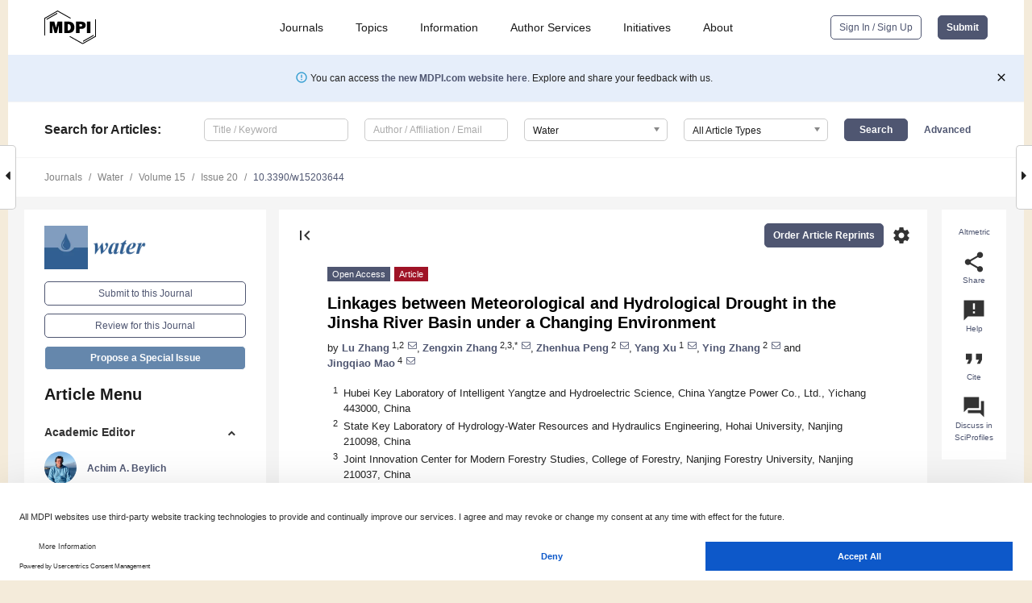

--- FILE ---
content_type: text/html; charset=UTF-8
request_url: https://www.mdpi.com/2073-4441/15/20/3644?utm_campaign=releaseissue_waterutm_medium=emailutm_source=releaseissueutm_term=titlelink167
body_size: 82586
content:


<!DOCTYPE html>
<html lang="en" xmlns:og="http://ogp.me/ns#" xmlns:fb="https://www.facebook.com/2008/fbml">
    <head>
        <meta charset="utf-8">
        <meta http-equiv="X-UA-Compatible" content="IE=edge,chrome=1">
        <meta content="mdpi" name="sso-service" />
                             <meta content="width=device-width, initial-scale=1.0" name="viewport" />        
                <title>Linkages between Meteorological and Hydrological Drought in the Jinsha River Basin under a Changing Environment</title><link rel="stylesheet" href="https://pub.mdpi-res.com/assets/css/font-awesome.min.css?eb190a3a77e5e1ee?1768298454">
        <link rel="stylesheet" href="https://pub.mdpi-res.com/assets/css/jquery.multiselect.css?f56c135cbf4d1483?1768298454">
        <link rel="stylesheet" href="https://pub.mdpi-res.com/assets/css/chosen.min.css?d7ca5ca9441ef9e1?1768298454">

                    <link rel="stylesheet" href="https://pub.mdpi-res.com/assets/css/main2.css?811c15039ec4533e?1768298454">
        
                <link rel="mask-icon" href="https://pub.mdpi-res.com/img/mask-icon-128.svg?c1c7eca266cd7013?1768298454" color="#4f5671">
        <link rel="apple-touch-icon" sizes="180x180" href="https://pub.mdpi-res.com/icon/apple-touch-icon-180x180.png?1768298454">
        <link rel="apple-touch-icon" sizes="152x152" href="https://pub.mdpi-res.com/icon/apple-touch-icon-152x152.png?1768298454">
        <link rel="apple-touch-icon" sizes="144x144" href="https://pub.mdpi-res.com/icon/apple-touch-icon-144x144.png?1768298454">
        <link rel="apple-touch-icon" sizes="120x120" href="https://pub.mdpi-res.com/icon/apple-touch-icon-120x120.png?1768298454">
        <link rel="apple-touch-icon" sizes="114x114" href="https://pub.mdpi-res.com/icon/apple-touch-icon-114x114.png?1768298454">
        <link rel="apple-touch-icon" sizes="76x76"   href="https://pub.mdpi-res.com/icon/apple-touch-icon-76x76.png?1768298454">
        <link rel="apple-touch-icon" sizes="72x72"   href="https://pub.mdpi-res.com/icon/apple-touch-icon-72x72.png?1768298454">
        <link rel="apple-touch-icon" sizes="57x57"   href="https://pub.mdpi-res.com/icon/apple-touch-icon-57x57.png?1768298454">
        <link rel="apple-touch-icon"                 href="https://pub.mdpi-res.com/icon/apple-touch-icon-57x57.png?1768298454">
        <link rel="apple-touch-icon-precomposed"     href="https://pub.mdpi-res.com/icon/apple-touch-icon-57x57.png?1768298454">
                        <link rel="manifest" href="/manifest.json">
        <meta name="theme-color" content="#ffffff">
        <meta name="application-name" content="&nbsp;"/>

            <link rel="apple-touch-startup-image" href="https://pub.mdpi-res.com/img/journals/water-logo-sq.png?1f4660daf68fe8d3">
    <link rel="apple-touch-icon" href="https://pub.mdpi-res.com/img/journals/water-logo-sq.png?1f4660daf68fe8d3">
    <meta name="msapplication-TileImage" content="https://pub.mdpi-res.com/img/journals/water-logo-sq.png?1f4660daf68fe8d3">

            <link rel="stylesheet" href="https://pub.mdpi-res.com/assets/css/jquery-ui-1.10.4.custom.min.css?80647d88647bf347?1768298454">
    <link rel="stylesheet" href="https://pub.mdpi-res.com/assets/css/magnific-popup.min.css?04d343e036f8eecd?1768298454">
    <link rel="stylesheet" href="https://pub.mdpi-res.com/assets/css/xml2html/article-html.css?b5ed6c65b8b7ceb9?1768298454">
            
    <style>

h2, #abstract .related_suggestion_title {
    }

.batch_articles a {
    color: #000;
}

    a, .batch_articles .authors a, a:focus, a:hover, a:active, .batch_articles a:focus, .batch_articles a:hover, li.side-menu-li a {
            }

    span.label a {
        color: #fff;
    }

    #main-content a.title-link:hover,
    #main-content a.title-link:focus,
    #main-content div.generic-item a.title-link:hover,
    #main-content div.generic-item a.title-link:focus {
            }

    #main-content #middle-column .generic-item.article-item a.title-link:hover,
    #main-content #middle-column .generic-item.article-item a.title-link:focus {
            }

    .art-authors a.toEncode {
        color: #333;
        font-weight: 700;
    }

    #main-content #middle-column ul li::before {
            }

    .accordion-navigation.active a.accordion__title,
    .accordion-navigation.active a.accordion__title::after {
            }

    .accordion-navigation li:hover::before,
    .accordion-navigation li:hover a,
    .accordion-navigation li:focus a {
            }

    .relative-size-container .relative-size-image .relative-size {
            }

    .middle-column__help__fixed a:hover i,
            }

    input[type="checkbox"]:checked:after {
            }

    input[type="checkbox"]:not(:disabled):hover:before {
            }

    #main-content .bolded-text {
            }


#main-content .hypothesis-count-container {
    }

#main-content .hypothesis-count-container:before {
    }

.full-size-menu ul li.menu-item .dropdown-wrapper {
    }

.full-size-menu ul li.menu-item > a.open::after {
    }

#title-story .title-story-orbit .orbit-caption {
    #background: url('/img/design/000000_background.png') !important;
    background: url('/img/design/ffffff_background.png') !important;
    color: rgb(51, 51, 51) !important;
}

#main-content .content__container__orbit {
    background-color: #000 !important;
}

#main-content .content__container__journal {
        color: #fff;
}

.html-article-menu .row span {
    }

.html-article-menu .row span.active {
    }

.accordion-navigation__journal .side-menu-li.active::before,
.accordion-navigation__journal .side-menu-li.active a {
    color: rgba(50,95,145,0.75) !important;
    font-weight: 700;
}

.accordion-navigation__journal .side-menu-li:hover::before ,
.accordion-navigation__journal .side-menu-li:hover a {
    color: rgba(50,95,145,0.75) !important;
    }

.side-menu-ul li.active a, .side-menu-ul li.active, .side-menu-ul li.active::before {
    color: rgba(50,95,145,0.75) !important;
}

.side-menu-ul li.active a {
    }

.result-selected, .active-result.highlighted, .active-result:hover,
.result-selected, .active-result.highlighted, .active-result:focus {
        }

.search-container.search-container__default-scheme {
    }

nav.tab-bar .open-small-search.active:after {
    }

.search-container.search-container__default-scheme .custom-accordion-for-small-screen-link::after {
    color: #fff;
}

@media only screen and (max-width: 50em) {
    #main-content .content__container.journal-info {
        color: #fff;
            }

    #main-content .content__container.journal-info a {
        color: #fff;
    }
} 

.button.button--color {
        }

.button.button--color:hover,
.button.button--color:focus {
            }

.button.button--color-journal {
    position: relative;
    background-color: rgba(50,95,145,0.75);
    border-color: #fff;
    color: #fff !important;
}

.button.button--color-journal:hover::before {
    content: '';
    position: absolute;
    top: 0;
    left: 0;
    height: 100%;
    width: 100%;
    background-color: #ffffff;
    opacity: 0.2;
}

.button.button--color-journal:visited,
.button.button--color-journal:hover,
.button.button--color-journal:focus {
    background-color: rgba(50,95,145,0.75);
    border-color: #fff;
    color: #fff !important;
}

.button.button--color path {
    }

.button.button--color:hover path {
    fill: #fff;
}

#main-content #search-refinements .ui-slider-horizontal .ui-slider-range {
    }

.breadcrumb__element:last-of-type a {
    }

#main-header {
    }

#full-size-menu .top-bar, #full-size-menu li.menu-item span.user-email {
    }

.top-bar-section li:not(.has-form) a:not(.button) {
    }

#full-size-menu li.menu-item .dropdown-wrapper li a:hover {
    }

#full-size-menu li.menu-item a:hover, #full-size-menu li.menu.item a:focus, nav.tab-bar a:hover {
    }
#full-size-menu li.menu.item a:active, #full-size-menu li.menu.item a.active {
    }

#full-size-menu li.menu-item a.open-mega-menu.active, #full-size-menu li.menu-item div.mega-menu, a.open-mega-menu.active {
        }

#full-size-menu li.menu-item div.mega-menu li, #full-size-menu li.menu-item div.mega-menu a {
            border-color: #9a9a9a;
}

div.type-section h2 {
                font-size: 20px;
    line-height: 26px;
    font-weight: 300;
}

div.type-section h3 {
    margin-left: 15px;
    margin-bottom: 0px;
    font-weight: 300;
}

.journal-tabs .tab-title.active a {
            }

</style>
    <link rel="stylesheet" href="https://pub.mdpi-res.com/assets/css/slick.css?f38b2db10e01b157?1768298454">

                
    <meta name="title" content="Linkages between Meteorological and Hydrological Drought in the Jinsha River Basin under a Changing Environment">
    <meta name="description" content="The Jinsha River basin (JRB), known as China&rsquo;s largest hydropower base, has been facing a surge in hydrological drought occurrences in the past several years. This study used the drought index model and soil and water assessment tool (SWAT) hydrological model to uncover the linkages between meteorological and hydrological drought using long-term datasets in the JRB. The results revealed that: (1) Over the past six decades, the JRB has experienced recurrent meteorological droughts, with the upper reaches being the most affected, accounting for a frequency of 17.5%. However, the frequency of drought in the middle and lower reaches has shown a marked increase in the last 15 years. (2) The frequency of hydrological drought in the JRB has been on the rise over the past six decades, with a particularly notable increase observed in the last two decades. Furthermore, a noticeable upward trend has been observed in the duration of these hydrological droughts. (3) The propagation durations from meteorological drought to hydrological drought exhibited noticeable seasonal differences in the JRB. The transmission duration during the flood season was shorter, whereas in the dry season, it was more protracted. Additionally, the connection between meteorological drought and hydrological drought demonstrates a weakening trend. The findings of this study hold significant implications for crafting an efficient reservoir dispatching strategy to safeguard the water security of the JRB." >
    <link rel="image_src" href="https://pub.mdpi-res.com/img/journals/water-logo.png?1f4660daf68fe8d3" >
    <meta name="dc.title" content="Linkages between Meteorological and Hydrological Drought in the Jinsha River Basin under a Changing Environment">

    <meta name="dc.creator" content="Lu Zhang">
    <meta name="dc.creator" content="Zengxin Zhang">
    <meta name="dc.creator" content="Zhenhua Peng">
    <meta name="dc.creator" content="Yang Xu">
    <meta name="dc.creator" content="Ying Zhang">
    <meta name="dc.creator" content="Jingqiao Mao">
    
    <meta name="dc.type" content="Article">
    <meta name="dc.source" content="Water 2023, Vol. 15, Page 3644">
    <meta name="dc.date" content="2023-10-17">
    <meta name ="dc.identifier" content="10.3390/w15203644">
    
    <meta name="dc.publisher" content="Multidisciplinary Digital Publishing Institute">
    <meta name="dc.rights" content="http://creativecommons.org/licenses/by/3.0/">
    <meta name="dc.format" content="application/pdf" >
    <meta name="dc.language" content="en" >
    <meta name="dc.description" content="The Jinsha River basin (JRB), known as China&rsquo;s largest hydropower base, has been facing a surge in hydrological drought occurrences in the past several years. This study used the drought index model and soil and water assessment tool (SWAT) hydrological model to uncover the linkages between meteorological and hydrological drought using long-term datasets in the JRB. The results revealed that: (1) Over the past six decades, the JRB has experienced recurrent meteorological droughts, with the upper reaches being the most affected, accounting for a frequency of 17.5%. However, the frequency of drought in the middle and lower reaches has shown a marked increase in the last 15 years. (2) The frequency of hydrological drought in the JRB has been on the rise over the past six decades, with a particularly notable increase observed in the last two decades. Furthermore, a noticeable upward trend has been observed in the duration of these hydrological droughts. (3) The propagation durations from meteorological drought to hydrological drought exhibited noticeable seasonal differences in the JRB. The transmission duration during the flood season was shorter, whereas in the dry season, it was more protracted. Additionally, the connection between meteorological drought and hydrological drought demonstrates a weakening trend. The findings of this study hold significant implications for crafting an efficient reservoir dispatching strategy to safeguard the water security of the JRB." >

    <meta name="dc.subject" content="hydro-meteorological droughts" >
    <meta name="dc.subject" content="linkage" >
    <meta name="dc.subject" content="Jinsha River basin" >
    <meta name="dc.subject" content="changing environment" >
    
    <meta name ="prism.issn" content="2073-4441">
    <meta name ="prism.publicationName" content="Water">
    <meta name ="prism.publicationDate" content="2023-10-17">
    <meta name ="prism.section" content="Article" >

            <meta name ="prism.volume" content="15">
        <meta name ="prism.number" content="20">
        <meta name ="prism.startingPage" content="3644" >

            
    <meta name="citation_issn" content="2073-4441">
    <meta name="citation_journal_title" content="Water">
    <meta name="citation_publisher" content="Multidisciplinary Digital Publishing Institute">
    <meta name="citation_title" content="Linkages between Meteorological and Hydrological Drought in the Jinsha River Basin under a Changing Environment">
    <meta name="citation_publication_date" content="2023/1">
    <meta name="citation_online_date" content="2023/10/17">

            <meta name="citation_volume" content="15">
        <meta name="citation_issue" content="20">
        <meta name="citation_firstpage" content="3644">

            
    <meta name="citation_author" content="Zhang, Lu">
    <meta name="citation_author" content="Zhang, Zengxin">
    <meta name="citation_author" content="Peng, Zhenhua">
    <meta name="citation_author" content="Xu, Yang">
    <meta name="citation_author" content="Zhang, Ying">
    <meta name="citation_author" content="Mao, Jingqiao">
    
    <meta name="citation_doi" content="10.3390/w15203644">
    
    <meta name="citation_id" content="mdpi-w15203644">
    <meta name="citation_abstract_html_url" content="https://www.mdpi.com/2073-4441/15/20/3644">

    <meta name="citation_pdf_url" content="https://www.mdpi.com/2073-4441/15/20/3644/pdf?version=1697557553">
    <link rel="alternate" type="application/pdf" title="PDF Full-Text" href="https://www.mdpi.com/2073-4441/15/20/3644/pdf?version=1697557553">
    <meta name="fulltext_pdf" content="https://www.mdpi.com/2073-4441/15/20/3644/pdf?version=1697557553">
    
    <meta name="citation_fulltext_html_url" content="https://www.mdpi.com/2073-4441/15/20/3644/htm">
    <link rel="alternate" type="text/html" title="HTML Full-Text" href="https://www.mdpi.com/2073-4441/15/20/3644/htm">
    <meta name="fulltext_html" content="https://www.mdpi.com/2073-4441/15/20/3644/htm">
    
    <link rel="alternate" type="text/xml" title="XML Full-Text" href="https://www.mdpi.com/2073-4441/15/20/3644/xml">
    <meta name="fulltext_xml" content="https://www.mdpi.com/2073-4441/15/20/3644/xml">
    <meta name="citation_xml_url" content="https://www.mdpi.com/2073-4441/15/20/3644/xml">
    
    <meta name="twitter:card" content="summary" />
    <meta name="twitter:site" content="@MDPIOpenAccess" />
    <meta name="twitter:image" content="https://pub.mdpi-res.com/img/journals/water-logo-social.png?1f4660daf68fe8d3" />

    <meta property="fb:app_id" content="131189377574"/>
    <meta property="og:site_name" content="MDPI"/>
    <meta property="og:type" content="article"/>
    <meta property="og:url" content="https://www.mdpi.com/2073-4441/15/20/3644" />
    <meta property="og:title" content="Linkages between Meteorological and Hydrological Drought in the Jinsha River Basin under a Changing Environment" />
    <meta property="og:description" content="The Jinsha River basin (JRB), known as China&rsquo;s largest hydropower base, has been facing a surge in hydrological drought occurrences in the past several years. This study used the drought index model and soil and water assessment tool (SWAT) hydrological model to uncover the linkages between meteorological and hydrological drought using long-term datasets in the JRB. The results revealed that: (1) Over the past six decades, the JRB has experienced recurrent meteorological droughts, with the upper reaches being the most affected, accounting for a frequency of 17.5%. However, the frequency of drought in the middle and lower reaches has shown a marked increase in the last 15 years. (2) The frequency of hydrological drought in the JRB has been on the rise over the past six decades, with a particularly notable increase observed in the last two decades. Furthermore, a noticeable upward trend has been observed in the duration of these hydrological droughts. (3) The propagation durations from meteorological drought to hydrological drought exhibited noticeable seasonal differences in the JRB. The transmission duration during the flood season was shorter, whereas in the dry season, it was more protracted. Additionally, the connection between meteorological drought and hydrological drought demonstrates a weakening trend. The findings of this study hold significant implications for crafting an efficient reservoir dispatching strategy to safeguard the water security of the JRB." />
    <meta property="og:image" content="https://pub.mdpi-res.com/water/water-15-03644/article_deploy/html/images/water-15-03644-g001-550.jpg?1697557623" />
                <link rel="alternate" type="application/rss+xml" title="MDPI Publishing - Latest articles" href="https://www.mdpi.com/rss">
                
        <meta name="google-site-verification" content="PxTlsg7z2S00aHroktQd57fxygEjMiNHydKn3txhvwY">
        <meta name="facebook-domain-verification" content="mcoq8dtq6sb2hf7z29j8w515jjoof7" />

                <script id="usercentrics-cmp" src="https://web.cmp.usercentrics.eu/ui/loader.js" data-ruleset-id="PbAnaGk92sB5Cc" async></script>
        
        <!--[if lt IE 9]>
            <script>var browserIe8 = true;</script>
            <link rel="stylesheet" href="https://pub.mdpi-res.com/assets/css/ie8foundationfix.css?50273beac949cbf0?1768298454">
            <script src="//html5shiv.googlecode.com/svn/trunk/html5.js"></script>
            <script src="//cdnjs.cloudflare.com/ajax/libs/html5shiv/3.6.2/html5shiv.js"></script>
            <script src="//s3.amazonaws.com/nwapi/nwmatcher/nwmatcher-1.2.5-min.js"></script>
            <script src="//html5base.googlecode.com/svn-history/r38/trunk/js/selectivizr-1.0.3b.js"></script>
            <script src="//cdnjs.cloudflare.com/ajax/libs/respond.js/1.1.0/respond.min.js"></script>
            <script src="https://pub.mdpi-res.com/assets/js/ie8/ie8patch.js?9e1d3c689a0471df?1768298454"></script>
            <script src="https://pub.mdpi-res.com/assets/js/ie8/rem.min.js?94b62787dcd6d2f2?1768298454"></script>            
                                                        <![endif]-->

                    <script>
                window.dataLayer = window.dataLayer || [];
                function gtag() { dataLayer.push(arguments); }
                gtag('consent', 'default', {
                    'ad_user_data': 'denied',
                    'ad_personalization': 'denied',
                    'ad_storage': 'denied',
                    'analytics_storage': 'denied',
                    'wait_for_update': 500,
                });
                dataLayer.push({'gtm.start': new Date().getTime(), 'event': 'gtm.js'});

                            </script>

            <script>
                (function(w,d,s,l,i){w[l]=w[l]||[];w[l].push({'gtm.start':
                new Date().getTime(),event:'gtm.js'});var f=d.getElementsByTagName(s)[0],
                j=d.createElement(s),dl=l!='dataLayer'?'&l='+l:'';j.async=true;j.src=
                'https://www.googletagmanager.com/gtm.js?id='+i+dl;f.parentNode.insertBefore(j,f);
                })(window,document,'script','dataLayer','GTM-WPK7SW5');
            </script>

                        
                              <script>!function(e){var n="https://s.go-mpulse.net/boomerang/";if("True"=="True")e.BOOMR_config=e.BOOMR_config||{},e.BOOMR_config.PageParams=e.BOOMR_config.PageParams||{},e.BOOMR_config.PageParams.pci=!0,n="https://s2.go-mpulse.net/boomerang/";if(window.BOOMR_API_key="4MGA4-E5JH8-79LAG-STF7X-79Z92",function(){function e(){if(!o){var e=document.createElement("script");e.id="boomr-scr-as",e.src=window.BOOMR.url,e.async=!0,i.parentNode.appendChild(e),o=!0}}function t(e){o=!0;var n,t,a,r,d=document,O=window;if(window.BOOMR.snippetMethod=e?"if":"i",t=function(e,n){var t=d.createElement("script");t.id=n||"boomr-if-as",t.src=window.BOOMR.url,BOOMR_lstart=(new Date).getTime(),e=e||d.body,e.appendChild(t)},!window.addEventListener&&window.attachEvent&&navigator.userAgent.match(/MSIE [67]\./))return window.BOOMR.snippetMethod="s",void t(i.parentNode,"boomr-async");a=document.createElement("IFRAME"),a.src="about:blank",a.title="",a.role="presentation",a.loading="eager",r=(a.frameElement||a).style,r.width=0,r.height=0,r.border=0,r.display="none",i.parentNode.appendChild(a);try{O=a.contentWindow,d=O.document.open()}catch(_){n=document.domain,a.src="javascript:var d=document.open();d.domain='"+n+"';void(0);",O=a.contentWindow,d=O.document.open()}if(n)d._boomrl=function(){this.domain=n,t()},d.write("<bo"+"dy onload='document._boomrl();'>");else if(O._boomrl=function(){t()},O.addEventListener)O.addEventListener("load",O._boomrl,!1);else if(O.attachEvent)O.attachEvent("onload",O._boomrl);d.close()}function a(e){window.BOOMR_onload=e&&e.timeStamp||(new Date).getTime()}if(!window.BOOMR||!window.BOOMR.version&&!window.BOOMR.snippetExecuted){window.BOOMR=window.BOOMR||{},window.BOOMR.snippetStart=(new Date).getTime(),window.BOOMR.snippetExecuted=!0,window.BOOMR.snippetVersion=12,window.BOOMR.url=n+"4MGA4-E5JH8-79LAG-STF7X-79Z92";var i=document.currentScript||document.getElementsByTagName("script")[0],o=!1,r=document.createElement("link");if(r.relList&&"function"==typeof r.relList.supports&&r.relList.supports("preload")&&"as"in r)window.BOOMR.snippetMethod="p",r.href=window.BOOMR.url,r.rel="preload",r.as="script",r.addEventListener("load",e),r.addEventListener("error",function(){t(!0)}),setTimeout(function(){if(!o)t(!0)},3e3),BOOMR_lstart=(new Date).getTime(),i.parentNode.appendChild(r);else t(!1);if(window.addEventListener)window.addEventListener("load",a,!1);else if(window.attachEvent)window.attachEvent("onload",a)}}(),"".length>0)if(e&&"performance"in e&&e.performance&&"function"==typeof e.performance.setResourceTimingBufferSize)e.performance.setResourceTimingBufferSize();!function(){if(BOOMR=e.BOOMR||{},BOOMR.plugins=BOOMR.plugins||{},!BOOMR.plugins.AK){var n=""=="true"?1:0,t="",a="amibrmaxzvmy62lhhhdq-f-b7fad8e44-clientnsv4-s.akamaihd.net",i="false"=="true"?2:1,o={"ak.v":"39","ak.cp":"1774948","ak.ai":parseInt("1155516",10),"ak.ol":"0","ak.cr":9,"ak.ipv":4,"ak.proto":"h2","ak.rid":"48d3ed","ak.r":38938,"ak.a2":n,"ak.m":"dscb","ak.n":"essl","ak.bpcip":"3.16.24.0","ak.cport":51970,"ak.gh":"23.55.170.143","ak.quicv":"","ak.tlsv":"tls1.3","ak.0rtt":"","ak.0rtt.ed":"","ak.csrc":"-","ak.acc":"","ak.t":"1768372679","ak.ak":"hOBiQwZUYzCg5VSAfCLimQ==awkz/0r8Yap0bcVrPgaNsmDZ3+hdsLeZ5vdFQlXqRtou4f3NKbNUGp1sZpZMPMVxeW6PhXTPSS2lVDWYW0PWm71smMV4pyVP6IDORPJzbv5x0lHdgf43W7+gt3Q1Ur8WSINMkIk+KKPCeJ/[base64]","ak.pv":"21","ak.dpoabenc":"","ak.tf":i};if(""!==t)o["ak.ruds"]=t;var r={i:!1,av:function(n){var t="http.initiator";if(n&&(!n[t]||"spa_hard"===n[t]))o["ak.feo"]=void 0!==e.aFeoApplied?1:0,BOOMR.addVar(o)},rv:function(){var e=["ak.bpcip","ak.cport","ak.cr","ak.csrc","ak.gh","ak.ipv","ak.m","ak.n","ak.ol","ak.proto","ak.quicv","ak.tlsv","ak.0rtt","ak.0rtt.ed","ak.r","ak.acc","ak.t","ak.tf"];BOOMR.removeVar(e)}};BOOMR.plugins.AK={akVars:o,akDNSPreFetchDomain:a,init:function(){if(!r.i){var e=BOOMR.subscribe;e("before_beacon",r.av,null,null),e("onbeacon",r.rv,null,null),r.i=!0}return this},is_complete:function(){return!0}}}}()}(window);</script></head>

    <body>
         
                		        	
		<div class="direction direction_right" id="small_right" style="border-right-width: 0px; padding:0;">
        <i class="fa fa-caret-right fa-2x"></i>
    </div>

	<div class="big_direction direction_right" id="big_right" style="border-right-width: 0px;">
				<div style="text-align: right;">
									Next Article in Journal<br>
				<div><a href="/2073-4441/15/20/3645">Cyanide Bioremediation by <i>Bacillus subtilis</i> under Alkaline Conditions</a></div>
					 		 		 	</div>
	</div>
	
		<div class="direction" id="small_left" style="border-left-width: 0px">
        <i class="fa fa-caret-left fa-2x"></i>
    </div>
	<div class="big_direction" id="big_left" style="border-left-width: 0px;">
				<div>
									Previous Article in Journal<br>
				<div><a href="/2073-4441/15/20/3643">Release of Microplastics from Urban Wastewater Treatment Plants to Aquatic Ecosystems in Acapulco, Mexico</a></div>
					 			 	 	</div>
	</div>
	    <div style="clear: both;"></div>

                    
<div id="menuModal" class="reveal-modal reveal-modal-new reveal-modal-menu" aria-hidden="true" data-reveal role="dialog">
    <div class="menu-container">
        <div class="UI_NavMenu">
            


<div class="content__container " >
    <div class="custom-accordion-for-small-screen-link " >
                            <h2>Journals</h2>
                    </div>

    <div class="target-item custom-accordion-for-small-screen-content show-for-medium-up">
                            <div class="menu-container__links">
                        <div style="width: 100%; float: left;">
                            <a href="/about/journals">Active Journals</a>
                            <a href="/about/journalfinder">Find a Journal</a>
                            <a href="/about/journals/proposal">Journal Proposal</a>
                            <a href="/about/proceedings">Proceedings Series</a>
                        </div>
                    </div>
                    </div>
</div>

            <a href="/topics">
                <h2>Topics</h2>
            </a>

            


<div class="content__container " >
    <div class="custom-accordion-for-small-screen-link " >
                            <h2>Information</h2>
                    </div>

    <div class="target-item custom-accordion-for-small-screen-content show-for-medium-up">
                            <div class="menu-container__links">
                        <div style="width: 100%; max-width: 200px; float: left;">
                            <a href="/authors">For Authors</a>
                            <a href="/reviewers">For Reviewers</a>
                            <a href="/editors">For Editors</a>
                            <a href="/librarians">For Librarians</a>
                            <a href="/publishing_services">For Publishers</a>
                            <a href="/societies">For Societies</a>
                            <a href="/conference_organizers">For Conference Organizers</a>
                        </div>
                        <div style="width: 100%; max-width: 250px; float: left;">
                            <a href="/openaccess">Open Access Policy</a>
                            <a href="/ioap">Institutional Open Access Program</a>
                            <a href="/special_issues_guidelines">Special Issues Guidelines</a>
                            <a href="/editorial_process">Editorial Process</a>
                            <a href="/ethics">Research and Publication Ethics</a>
                            <a href="/apc">Article Processing Charges</a>
                            <a href="/awards">Awards</a>
                            <a href="/testimonials">Testimonials</a>
                        </div>
                    </div>
                    </div>
</div>

            <a href="/authors/english">
                <h2>Author Services</h2>
            </a>

            


<div class="content__container " >
    <div class="custom-accordion-for-small-screen-link " >
                            <h2>Initiatives</h2>
                    </div>

    <div class="target-item custom-accordion-for-small-screen-content show-for-medium-up">
                            <div class="menu-container__links">
                        <div style="width: 100%; float: left;">
                            <a href="https://sciforum.net" target="_blank" rel="noopener noreferrer">Sciforum</a>
                            <a href="https://www.mdpi.com/books" target="_blank" rel="noopener noreferrer">MDPI Books</a>
                            <a href="https://www.preprints.org" target="_blank" rel="noopener noreferrer">Preprints.org</a>
                            <a href="https://www.scilit.com" target="_blank" rel="noopener noreferrer">Scilit</a>
                            <a href="https://sciprofiles.com" target="_blank" rel="noopener noreferrer">SciProfiles</a>
                            <a href="https://encyclopedia.pub" target="_blank" rel="noopener noreferrer">Encyclopedia</a>
                            <a href="https://jams.pub" target="_blank" rel="noopener noreferrer">JAMS</a>
                            <a href="/about/proceedings">Proceedings Series</a>
                        </div>
                    </div>
                    </div>
</div>

            


<div class="content__container " >
    <div class="custom-accordion-for-small-screen-link " >
                            <h2>About</h2>
                    </div>

    <div class="target-item custom-accordion-for-small-screen-content show-for-medium-up">
                            <div class="menu-container__links">
                        <div style="width: 100%; float: left;">
                            <a href="/about">Overview</a>
                            <a href="/about/contact">Contact</a>
                            <a href="https://careers.mdpi.com" target="_blank" rel="noopener noreferrer">Careers</a>
                            <a href="/about/announcements">News</a>
                            <a href="/about/press">Press</a>
                            <a href="http://blog.mdpi.com/" target="_blank" rel="noopener noreferrer">Blog</a>
                        </div>
                    </div>
                    </div>
</div>
        </div>

        <div class="menu-container__buttons">
                            <a class="button UA_SignInUpButton" href="/user/login">Sign In / Sign Up</a>
                    </div>
    </div>
</div>

                
<div id="captchaModal" class="reveal-modal reveal-modal-new reveal-modal-new--small" data-reveal aria-label="Captcha" aria-hidden="true" role="dialog"></div>
        
<div id="actionDisabledModal" class="reveal-modal" data-reveal aria-labelledby="actionDisableModalTitle" aria-hidden="true" role="dialog" style="width: 300px;">
    <h2 id="actionDisableModalTitle">Notice</h2>
    <form action="/email/captcha" method="post" id="emailCaptchaForm">
        <div class="row">
            <div id="js-action-disabled-modal-text" class="small-12 columns">
            </div>
            
            <div id="js-action-disabled-modal-submit" class="small-12 columns" style="margin-top: 10px; display: none;">
                You can make submissions to other journals 
                <a href="https://susy.mdpi.com/user/manuscripts/upload">here</a>.
            </div>
        </div>
    </form>
    <a class="close-reveal-modal" aria-label="Close">
        <i class="material-icons">clear</i>
    </a>
</div>
        
<div id="rssNotificationModal" class="reveal-modal reveal-modal-new" data-reveal aria-labelledby="rssNotificationModalTitle" aria-hidden="true" role="dialog">
    <div class="row">
        <div class="small-12 columns">
            <h2 id="rssNotificationModalTitle">Notice</h2>
            <p>
                You are accessing a machine-readable page. In order to be human-readable, please install an RSS reader.
            </p>
        </div>
    </div>
    <div class="row">
        <div class="small-12 columns">
            <a class="button button--color js-rss-notification-confirm">Continue</a>
            <a class="button button--grey" onclick="$(this).closest('.reveal-modal').find('.close-reveal-modal').click(); return false;">Cancel</a>
        </div>
    </div>
    <a class="close-reveal-modal" aria-label="Close">
        <i class="material-icons">clear</i>
    </a>
</div>
        
<div id="drop-article-label-openaccess" class="f-dropdown medium" data-dropdown-content aria-hidden="true" tabindex="-1">
    <p>
        All articles published by MDPI are made immediately available worldwide under an open access license. No special 
        permission is required to reuse all or part of the article published by MDPI, including figures and tables. For 
        articles published under an open access Creative Common CC BY license, any part of the article may be reused without 
        permission provided that the original article is clearly cited. For more information, please refer to
        <a href="https://www.mdpi.com/openaccess">https://www.mdpi.com/openaccess</a>.
    </p>
</div>

<div id="drop-article-label-feature" class="f-dropdown medium" data-dropdown-content aria-hidden="true" tabindex="-1">
    <p>
        Feature papers represent the most advanced research with significant potential for high impact in the field. A Feature 
        Paper should be a substantial original Article that involves several techniques or approaches, provides an outlook for 
        future research directions and describes possible research applications.
    </p>

    <p>
        Feature papers are submitted upon individual invitation or recommendation by the scientific editors and must receive 
        positive feedback from the reviewers.
    </p>
</div>

<div id="drop-article-label-choice" class="f-dropdown medium" data-dropdown-content aria-hidden="true" tabindex="-1">
    <p>
        Editor’s Choice articles are based on recommendations by the scientific editors of MDPI journals from around the world. 
        Editors select a small number of articles recently published in the journal that they believe will be particularly 
        interesting to readers, or important in the respective research area. The aim is to provide a snapshot of some of the 
        most exciting work published in the various research areas of the journal.

        <div style="margin-top: -10px;">
            <div id="drop-article-label-choice-journal-link" style="display: none; margin-top: -10px; padding-top: 10px;">
            </div>
        </div>
    </p>
</div>

<div id="drop-article-label-resubmission" class="f-dropdown medium" data-dropdown-content aria-hidden="true" tabindex="-1">
    <p>
        Original Submission Date Received: <span id="drop-article-label-resubmission-date"></span>.
    </p>
</div>

                <div id="container">
                        
                <noscript>
                    <div id="no-javascript">
                        You seem to have javascript disabled. Please note that many of the page functionalities won't work as expected without javascript enabled.
                    </div>
                </noscript>

                <div class="fixed">
                    <nav class="tab-bar show-for-medium-down">
                        <div class="row full-width collapse">
                            <div class="medium-3 small-4 columns">
                                <a href="/">
                                    <img class="full-size-menu__mdpi-logo" src="https://pub.mdpi-res.com/img/design/mdpi-pub-logo-black-small1.svg?da3a8dcae975a41c?1768298454" style="width: 64px;" title="MDPI Open Access Journals">
                                </a>
                            </div>
                            <div class="medium-3 small-4 columns right-aligned">
                                <div class="show-for-medium-down">
                                    <a href="#" style="display: none;">
                                        <i class="material-icons" onclick="$('#menuModal').foundation('reveal', 'close'); return false;">clear</i>
                                    </a>

                                    <a class="js-toggle-desktop-layout-link" title="Toggle desktop layout" style="display: none;" href="/toggle_desktop_layout_cookie">
                                        <i class="material-icons">zoom_out_map</i>
                                    </a>

                                                                            <a href="#" class="js-open-small-search open-small-search">
                                            <i class="material-icons show-for-small only">search</i>
                                        </a>
                                    
                                    <a title="MDPI main page" class="js-open-menu" data-reveal-id="menuModal" href="#">
                                        <i class="material-icons">menu</i>
                                    </a>
                                </div>
                            </div>
                        </div>
                    </nav>                       	
                </div>
                
                <section class="main-section">
                    <header>
                        <div class="full-size-menu show-for-large-up">
                             
                                <div class="row full-width">
                                                                        <div class="large-1 columns">
                                        <a href="/">
                                            <img class="full-size-menu__mdpi-logo" src="https://pub.mdpi-res.com/img/design/mdpi-pub-logo-black-small1.svg?da3a8dcae975a41c?1768298454" title="MDPI Open Access Journals">
                                        </a>
                                    </div>

                                                                        <div class="large-8 columns text-right UI_NavMenu">
                                        <ul>
                                            <li class="menu-item"> 
                                                <a href="/about/journals" data-dropdown="journals-dropdown" aria-controls="journals-dropdown" aria-expanded="false" data-options="is_hover: true; hover_timeout: 200">Journals</a>

                                                <ul id="journals-dropdown" class="f-dropdown dropdown-wrapper dropdown-wrapper__small" data-dropdown-content aria-hidden="true" tabindex="-1">
                                                    <li>
                                                        <div class="row">
                                                            <div class="small-12 columns">
                                                                <ul>
                                                                    <li>
                                                                        <a href="/about/journals">
                                                                            Active Journals
                                                                        </a>
                                                                    </li>
                                                                    <li>
                                                                        <a href="/about/journalfinder">
                                                                            Find a Journal
                                                                        </a>
                                                                    </li>
                                                                    <li>
                                                                        <a href="/about/journals/proposal">
                                                                            Journal Proposal
                                                                        </a>
                                                                    </li>
                                                                    <li>
                                                                        <a href="/about/proceedings">
                                                                            Proceedings Series
                                                                        </a>
                                                                    </li>
                                                                </ul>
                                                            </div>
                                                        </div>
                                                    </li>
                                                </ul>
                                            </li>

                                            <li class="menu-item"> 
                                                <a href="/topics">Topics</a>
                                            </li>

                                            <li class="menu-item"> 
                                                <a href="/authors" data-dropdown="information-dropdown" aria-controls="information-dropdown" aria-expanded="false" data-options="is_hover:true; hover_timeout:200">Information</a>

                                                <ul id="information-dropdown" class="f-dropdown dropdown-wrapper" data-dropdown-content aria-hidden="true" tabindex="-1">
                                                    <li>
                                                        <div class="row">
                                                            <div class="small-5 columns right-border">
                                                                <ul>
                                                                    <li>
                                                                        <a href="/authors">For Authors</a>
                                                                    </li>
                                                                    <li>
                                                                        <a href="/reviewers">For Reviewers</a>
                                                                    </li>
                                                                    <li>
                                                                        <a href="/editors">For Editors</a>
                                                                    </li>
                                                                    <li>
                                                                        <a href="/librarians">For Librarians</a>
                                                                    </li>
                                                                    <li>
                                                                        <a href="/publishing_services">For Publishers</a>
                                                                    </li>
                                                                    <li>
                                                                        <a href="/societies">For Societies</a>
                                                                    </li>
                                                                    <li>
                                                                        <a href="/conference_organizers">For Conference Organizers</a>
                                                                    </li>
                                                                </ul>
                                                            </div>

                                                            <div class="small-7 columns">
                                                                <ul>
                                                                    <li>
                                                                        <a href="/openaccess">Open Access Policy</a>
                                                                    </li>
                                                                    <li>
                                                                        <a href="/ioap">Institutional Open Access Program</a>
                                                                    </li>
                                                                    <li>
                                                                        <a href="/special_issues_guidelines">Special Issues Guidelines</a>
                                                                    </li>
                                                                    <li>
                                                                        <a href="/editorial_process">Editorial Process</a>
                                                                    </li>
                                                                    <li>
                                                                        <a href="/ethics">Research and Publication Ethics</a>
                                                                    </li>
                                                                    <li>
                                                                        <a href="/apc">Article Processing Charges</a>
                                                                    </li>
                                                                    <li>
                                                                        <a href="/awards">Awards</a>
                                                                    </li>
                                                                    <li>
                                                                        <a href="/testimonials">Testimonials</a>
                                                                    </li>
                                                                </ul>
                                                            </div>
                                                        </div>
                                                    </li>
                                                </ul>
                                            </li>

                                            <li class="menu-item">
                                                <a href="/authors/english">Author Services</a>
                                            </li>

                                            <li class="menu-item"> 
                                                <a href="/about/initiatives" data-dropdown="initiatives-dropdown" aria-controls="initiatives-dropdown" aria-expanded="false" data-options="is_hover: true; hover_timeout: 200">Initiatives</a>

                                                <ul id="initiatives-dropdown" class="f-dropdown dropdown-wrapper dropdown-wrapper__small" data-dropdown-content aria-hidden="true" tabindex="-1">
                                                    <li>
                                                        <div class="row">
                                                            <div class="small-12 columns">
                                                                <ul>
                                                                    <li>
                                                                        <a href="https://sciforum.net" target="_blank" rel="noopener noreferrer">
                                                                                                                                                        Sciforum
                                                                        </a>
                                                                    </li>
                                                                    <li>
                                                                        <a href="https://www.mdpi.com/books" target="_blank" rel="noopener noreferrer">
                                                                                                                                                        MDPI Books
                                                                        </a>
                                                                    </li>
                                                                    <li>
                                                                        <a href="https://www.preprints.org" target="_blank" rel="noopener noreferrer">
                                                                                                                                                        Preprints.org
                                                                        </a>
                                                                    </li>
                                                                    <li>
                                                                        <a href="https://www.scilit.com" target="_blank" rel="noopener noreferrer">
                                                                                                                                                        Scilit
                                                                        </a>
                                                                    </li>
                                                                    <li>
                                                                        <a href="https://sciprofiles.com" target="_blank" rel="noopener noreferrer">
                                                                            SciProfiles
                                                                        </a>
                                                                    </li>
                                                                    <li>
                                                                        <a href="https://encyclopedia.pub" target="_blank" rel="noopener noreferrer">
                                                                                                                                                        Encyclopedia
                                                                        </a>
                                                                    </li>
                                                                    <li>
                                                                        <a href="https://jams.pub" target="_blank" rel="noopener noreferrer">
                                                                            JAMS
                                                                        </a>
                                                                    </li>
                                                                    <li>
                                                                        <a href="/about/proceedings">
                                                                            Proceedings Series
                                                                        </a>
                                                                    </li>
                                                                </ul>
                                                            </div>
                                                        </div>
                                                    </li>
                                                </ul>
                                            </li>

                                            <li class="menu-item"> 
                                                <a href="/about" data-dropdown="about-dropdown" aria-controls="about-dropdown" aria-expanded="false" data-options="is_hover: true; hover_timeout: 200">About</a>

                                                <ul id="about-dropdown" class="f-dropdown dropdown-wrapper dropdown-wrapper__small" data-dropdown-content aria-hidden="true" tabindex="-1">
                                                    <li>
                                                        <div class="row">
                                                            <div class="small-12 columns">
                                                                <ul>
                                                                    <li>
                                                                        <a href="/about">
                                                                            Overview
                                                                        </a>
                                                                    </li>
                                                                    <li>
                                                                        <a href="/about/contact">
                                                                            Contact
                                                                        </a>
                                                                    </li>
                                                                    <li>
                                                                        <a href="https://careers.mdpi.com" target="_blank" rel="noopener noreferrer">
                                                                            Careers
                                                                        </a>
                                                                    </li>
                                                                    <li> 
                                                                        <a href="/about/announcements">
                                                                            News
                                                                        </a>
                                                                    </li>
                                                                    <li> 
                                                                        <a href="/about/press">
                                                                            Press
                                                                        </a>
                                                                    </li>
                                                                    <li>
                                                                        <a href="http://blog.mdpi.com/" target="_blank" rel="noopener noreferrer">
                                                                            Blog
                                                                        </a>
                                                                    </li>
                                                                </ul>
                                                            </div>
                                                        </div>
                                                    </li>
                                                </ul>
                                            </li>

                                                                                    </ul>
                                    </div>

                                    <div class="large-3 columns text-right full-size-menu__buttons">
                                        <div>
                                                                                            <a class="button button--default-inversed UA_SignInUpButton" href="/user/login">Sign In / Sign Up</a>
                                            
                                                <a class="button button--default js-journal-active-only-link js-journal-active-only-submit-link UC_NavSubmitButton" href="            https://susy.mdpi.com/user/manuscripts/upload?journal=water
    " data-disabledmessage="new submissions are not possible.">Submit</a>
                                        </div>
                                    </div>
                                </div>
                            </div>

                            <div class="row full-width new-website-link-banner" style="padding: 20px 50px 20px 20px; background-color: #E6EEFA; position: relative; display: none;">
                                <div class="small-12 columns" style="padding: 0; margin: 0; text-align: center;">
                                    <i class="material-icons" style="font-size: 16px; color: #2C9ACF; position: relative; top: -2px;">error_outline</i>
                                    You can access <a href="https://www.mdpi.com/redirect/new_site">the new MDPI.com website here</a>. Explore and share your feedback with us.
                                    <a href="#" class="new-website-link-banner-close"><i class="material-icons" style="font-size: 16px; color: #000000; position: absolute; right: -30px; top: 0px;">close</i></a>
                                </div>
                            </div>

                                                            <div class="header-divider">&nbsp;</div>
                            
                                                            <div class="search-container hide-for-small-down row search-container__homepage-scheme">
                                                                                                                        
















<form id="basic_search" style="background-color: inherit !important;" class="large-12 medium-12 columns " action="/search" method="get">

    <div class="row search-container__main-elements">
            
            <div class="large-2 medium-2 small-12 columns text-right1 small-only-text-left">
        <div class="show-for-medium-up">
            <div class="search-input-label">&nbsp;</div>
        </div>
            <span class="search-container__title">Search<span class="hide-for-medium"> for Articles</span><span class="hide-for-small">:</span></span>
    
    </div>


        <div class="custom-accordion-for-small-screen-content">
                
                <div class="large-2 medium-2 small-6 columns ">
        <div class="">
            <div class="search-input-label">Title / Keyword</div>
        </div>
                <input type="text" placeholder="Title / Keyword" id="q" tabindex="1" name="q" value="" />
    
    </div>


                
                <div class="large-2 medium-2 small-6 columns ">
        <div class="">
            <div class="search-input-label">Author / Affiliation / Email</div>
        </div>
                <input type="text" id="authors" placeholder="Author / Affiliation / Email" tabindex="2" name="authors" value="" />
    
    </div>


                
                <div class="large-2 medium-2 small-6 columns ">
        <div class="">
            <div class="search-input-label">Journal</div>
        </div>
                <select id="journal" tabindex="3" name="journal" class="chosen-select">
            <option value="">All Journals</option>
             
                        <option value="accountaudit" >
                                    Accounting and Auditing
                            </option>
             
                        <option value="acoustics" >
                                    Acoustics
                            </option>
             
                        <option value="amh" >
                                    Acta Microbiologica Hellenica (AMH)
                            </option>
             
                        <option value="actuators" >
                                    Actuators
                            </option>
             
                        <option value="adhesives" >
                                    Adhesives
                            </option>
             
                        <option value="admsci" >
                                    Administrative Sciences
                            </option>
             
                        <option value="adolescents" >
                                    Adolescents
                            </option>
             
                        <option value="arm" >
                                    Advances in Respiratory Medicine (ARM)
                            </option>
             
                        <option value="aerobiology" >
                                    Aerobiology
                            </option>
             
                        <option value="aerospace" >
                                    Aerospace
                            </option>
             
                        <option value="agriculture" >
                                    Agriculture
                            </option>
             
                        <option value="agriengineering" >
                                    AgriEngineering
                            </option>
             
                        <option value="agrochemicals" >
                                    Agrochemicals
                            </option>
             
                        <option value="agronomy" >
                                    Agronomy
                            </option>
             
                        <option value="ai" >
                                    AI
                            </option>
             
                        <option value="aichem" >
                                    AI Chemistry
                            </option>
             
                        <option value="aieng" >
                                    AI for Engineering
                            </option>
             
                        <option value="aieduc" >
                                    AI in Education
                            </option>
             
                        <option value="aimed" >
                                    AI in Medicine
                            </option>
             
                        <option value="aimater" >
                                    AI Materials
                            </option>
             
                        <option value="aisens" >
                                    AI Sensors
                            </option>
             
                        <option value="air" >
                                    Air
                            </option>
             
                        <option value="algorithms" >
                                    Algorithms
                            </option>
             
                        <option value="allergies" >
                                    Allergies
                            </option>
             
                        <option value="alloys" >
                                    Alloys
                            </option>
             
                        <option value="analog" >
                                    Analog
                            </option>
             
                        <option value="analytica" >
                                    Analytica
                            </option>
             
                        <option value="analytics" >
                                    Analytics
                            </option>
             
                        <option value="anatomia" >
                                    Anatomia
                            </option>
             
                        <option value="anesthres" >
                                    Anesthesia Research
                            </option>
             
                        <option value="animals" >
                                    Animals
                            </option>
             
                        <option value="antibiotics" >
                                    Antibiotics
                            </option>
             
                        <option value="antibodies" >
                                    Antibodies
                            </option>
             
                        <option value="antioxidants" >
                                    Antioxidants
                            </option>
             
                        <option value="applbiosci" >
                                    Applied Biosciences
                            </option>
             
                        <option value="applmech" >
                                    Applied Mechanics
                            </option>
             
                        <option value="applmicrobiol" >
                                    Applied Microbiology
                            </option>
             
                        <option value="applnano" >
                                    Applied Nano
                            </option>
             
                        <option value="applsci" >
                                    Applied Sciences
                            </option>
             
                        <option value="asi" >
                                    Applied System Innovation (ASI)
                            </option>
             
                        <option value="appliedchem" >
                                    AppliedChem
                            </option>
             
                        <option value="appliedmath" >
                                    AppliedMath
                            </option>
             
                        <option value="appliedphys" >
                                    AppliedPhys
                            </option>
             
                        <option value="aquacj" >
                                    Aquaculture Journal
                            </option>
             
                        <option value="architecture" >
                                    Architecture
                            </option>
             
                        <option value="arthropoda" >
                                    Arthropoda
                            </option>
             
                        <option value="arts" >
                                    Arts
                            </option>
             
                        <option value="astronautics" >
                                    Astronautics
                            </option>
             
                        <option value="astronomy" >
                                    Astronomy
                            </option>
             
                        <option value="atmosphere" >
                                    Atmosphere
                            </option>
             
                        <option value="atoms" >
                                    Atoms
                            </option>
             
                        <option value="audiolres" >
                                    Audiology Research
                            </option>
             
                        <option value="automation" >
                                    Automation
                            </option>
             
                        <option value="axioms" >
                                    Axioms
                            </option>
             
                        <option value="bacteria" >
                                    Bacteria
                            </option>
             
                        <option value="batteries" >
                                    Batteries
                            </option>
             
                        <option value="behavsci" >
                                    Behavioral Sciences
                            </option>
             
                        <option value="beverages" >
                                    Beverages
                            </option>
             
                        <option value="BDCC" >
                                    Big Data and Cognitive Computing (BDCC)
                            </option>
             
                        <option value="biochem" >
                                    BioChem
                            </option>
             
                        <option value="bioengineering" >
                                    Bioengineering
                            </option>
             
                        <option value="biologics" >
                                    Biologics
                            </option>
             
                        <option value="biology" >
                                    Biology
                            </option>
             
                        <option value="blsf" >
                                    Biology and Life Sciences Forum
                            </option>
             
                        <option value="biomass" >
                                    Biomass
                            </option>
             
                        <option value="biomechanics" >
                                    Biomechanics
                            </option>
             
                        <option value="biomed" >
                                    BioMed
                            </option>
             
                        <option value="biomedicines" >
                                    Biomedicines
                            </option>
             
                        <option value="biomedinformatics" >
                                    BioMedInformatics
                            </option>
             
                        <option value="biomimetics" >
                                    Biomimetics
                            </option>
             
                        <option value="biomolecules" >
                                    Biomolecules
                            </option>
             
                        <option value="biophysica" >
                                    Biophysica
                            </option>
             
                        <option value="bioresourbioprod" >
                                    Bioresources and Bioproducts
                            </option>
             
                        <option value="biosensors" >
                                    Biosensors
                            </option>
             
                        <option value="biosphere" >
                                    Biosphere
                            </option>
             
                        <option value="biotech" >
                                    BioTech
                            </option>
             
                        <option value="birds" >
                                    Birds
                            </option>
             
                        <option value="blockchains" >
                                    Blockchains
                            </option>
             
                        <option value="brainsci" >
                                    Brain Sciences
                            </option>
             
                        <option value="buildings" >
                                    Buildings
                            </option>
             
                        <option value="businesses" >
                                    Businesses
                            </option>
             
                        <option value="carbon" >
                                    C (Journal of Carbon Research)
                            </option>
             
                        <option value="cancers" >
                                    Cancers
                            </option>
             
                        <option value="cardiogenetics" >
                                    Cardiogenetics
                            </option>
             
                        <option value="cardiovascmed" >
                                    Cardiovascular Medicine
                            </option>
             
                        <option value="catalysts" >
                                    Catalysts
                            </option>
             
                        <option value="cells" >
                                    Cells
                            </option>
             
                        <option value="ceramics" >
                                    Ceramics
                            </option>
             
                        <option value="challenges" >
                                    Challenges
                            </option>
             
                        <option value="ChemEngineering" >
                                    ChemEngineering
                            </option>
             
                        <option value="chemistry" >
                                    Chemistry
                            </option>
             
                        <option value="chemproc" >
                                    Chemistry Proceedings
                            </option>
             
                        <option value="chemosensors" >
                                    Chemosensors
                            </option>
             
                        <option value="children" >
                                    Children
                            </option>
             
                        <option value="chips" >
                                    Chips
                            </option>
             
                        <option value="civileng" >
                                    CivilEng
                            </option>
             
                        <option value="cleantechnol" >
                                    Clean Technologies (Clean Technol.)
                            </option>
             
                        <option value="climate" >
                                    Climate
                            </option>
             
                        <option value="ctn" >
                                    Clinical and Translational Neuroscience (CTN)
                            </option>
             
                        <option value="clinbioenerg" >
                                    Clinical Bioenergetics
                            </option>
             
                        <option value="clinpract" >
                                    Clinics and Practice
                            </option>
             
                        <option value="clockssleep" >
                                    Clocks &amp; Sleep
                            </option>
             
                        <option value="coasts" >
                                    Coasts
                            </option>
             
                        <option value="coatings" >
                                    Coatings
                            </option>
             
                        <option value="colloids" >
                                    Colloids and Interfaces
                            </option>
             
                        <option value="colorants" >
                                    Colorants
                            </option>
             
                        <option value="commodities" >
                                    Commodities
                            </option>
             
                        <option value="complexities" >
                                    Complexities
                            </option>
             
                        <option value="complications" >
                                    Complications
                            </option>
             
                        <option value="compounds" >
                                    Compounds
                            </option>
             
                        <option value="computation" >
                                    Computation
                            </option>
             
                        <option value="csmf" >
                                    Computer Sciences &amp; Mathematics Forum
                            </option>
             
                        <option value="computers" >
                                    Computers
                            </option>
             
                        <option value="condensedmatter" >
                                    Condensed Matter
                            </option>
             
                        <option value="conservation" >
                                    Conservation
                            </option>
             
                        <option value="constrmater" >
                                    Construction Materials
                            </option>
             
                        <option value="cmd" >
                                    Corrosion and Materials Degradation (CMD)
                            </option>
             
                        <option value="cosmetics" >
                                    Cosmetics
                            </option>
             
                        <option value="covid" >
                                    COVID
                            </option>
             
                        <option value="cmtr" >
                                    Craniomaxillofacial Trauma &amp; Reconstruction (CMTR)
                            </option>
             
                        <option value="crops" >
                                    Crops
                            </option>
             
                        <option value="cryo" >
                                    Cryo
                            </option>
             
                        <option value="cryptography" >
                                    Cryptography
                            </option>
             
                        <option value="crystals" >
                                    Crystals
                            </option>
             
                        <option value="culture" >
                                    Culture
                            </option>
             
                        <option value="cimb" >
                                    Current Issues in Molecular Biology (CIMB)
                            </option>
             
                        <option value="curroncol" >
                                    Current Oncology
                            </option>
             
                        <option value="dairy" >
                                    Dairy
                            </option>
             
                        <option value="data" >
                                    Data
                            </option>
             
                        <option value="dentistry" >
                                    Dentistry Journal
                            </option>
             
                        <option value="dermato" >
                                    Dermato
                            </option>
             
                        <option value="dermatopathology" >
                                    Dermatopathology
                            </option>
             
                        <option value="designs" >
                                    Designs
                            </option>
             
                        <option value="diabetology" >
                                    Diabetology
                            </option>
             
                        <option value="diagnostics" >
                                    Diagnostics
                            </option>
             
                        <option value="dietetics" >
                                    Dietetics
                            </option>
             
                        <option value="digital" >
                                    Digital
                            </option>
             
                        <option value="disabilities" >
                                    Disabilities
                            </option>
             
                        <option value="diseases" >
                                    Diseases
                            </option>
             
                        <option value="diversity" >
                                    Diversity
                            </option>
             
                        <option value="dna" >
                                    DNA
                            </option>
             
                        <option value="drones" >
                                    Drones
                            </option>
             
                        <option value="ddc" >
                                    Drugs and Drug Candidates (DDC)
                            </option>
             
                        <option value="dynamics" >
                                    Dynamics
                            </option>
             
                        <option value="earth" >
                                    Earth
                            </option>
             
                        <option value="ecologies" >
                                    Ecologies
                            </option>
             
                        <option value="econometrics" >
                                    Econometrics
                            </option>
             
                        <option value="economies" >
                                    Economies
                            </option>
             
                        <option value="education" >
                                    Education Sciences
                            </option>
             
                        <option value="electricity" >
                                    Electricity
                            </option>
             
                        <option value="electrochem" >
                                    Electrochem
                            </option>
             
                        <option value="electronicmat" >
                                    Electronic Materials
                            </option>
             
                        <option value="electronics" >
                                    Electronics
                            </option>
             
                        <option value="ecm" >
                                    Emergency Care and Medicine
                            </option>
             
                        <option value="encyclopedia" >
                                    Encyclopedia
                            </option>
             
                        <option value="endocrines" >
                                    Endocrines
                            </option>
             
                        <option value="energies" >
                                    Energies
                            </option>
             
                        <option value="esa" >
                                    Energy Storage and Applications (ESA)
                            </option>
             
                        <option value="eng" >
                                    Eng
                            </option>
             
                        <option value="engproc" >
                                    Engineering Proceedings
                            </option>
             
                        <option value="edm" >
                                    Entropic and Disordered Matter (EDM)
                            </option>
             
                        <option value="entropy" >
                                    Entropy
                            </option>
             
                        <option value="eesp" >
                                    Environmental and Earth Sciences Proceedings
                            </option>
             
                        <option value="environments" >
                                    Environments
                            </option>
             
                        <option value="epidemiologia" >
                                    Epidemiologia
                            </option>
             
                        <option value="epigenomes" >
                                    Epigenomes
                            </option>
             
                        <option value="ebj" >
                                    European Burn Journal (EBJ)
                            </option>
             
                        <option value="ejihpe" >
                                    European Journal of Investigation in Health, Psychology and Education (EJIHPE)
                            </option>
             
                        <option value="famsci" >
                                    Family Sciences
                            </option>
             
                        <option value="fermentation" >
                                    Fermentation
                            </option>
             
                        <option value="fibers" >
                                    Fibers
                            </option>
             
                        <option value="fintech" >
                                    FinTech
                            </option>
             
                        <option value="fire" >
                                    Fire
                            </option>
             
                        <option value="fishes" >
                                    Fishes
                            </option>
             
                        <option value="fluids" >
                                    Fluids
                            </option>
             
                        <option value="foods" >
                                    Foods
                            </option>
             
                        <option value="forecasting" >
                                    Forecasting
                            </option>
             
                        <option value="forensicsci" >
                                    Forensic Sciences
                            </option>
             
                        <option value="forests" >
                                    Forests
                            </option>
             
                        <option value="fossstud" >
                                    Fossil Studies
                            </option>
             
                        <option value="foundations" >
                                    Foundations
                            </option>
             
                        <option value="fractalfract" >
                                    Fractal and Fractional (Fractal Fract)
                            </option>
             
                        <option value="fuels" >
                                    Fuels
                            </option>
             
                        <option value="future" >
                                    Future
                            </option>
             
                        <option value="futureinternet" >
                                    Future Internet
                            </option>
             
                        <option value="futurepharmacol" >
                                    Future Pharmacology
                            </option>
             
                        <option value="futuretransp" >
                                    Future Transportation
                            </option>
             
                        <option value="galaxies" >
                                    Galaxies
                            </option>
             
                        <option value="games" >
                                    Games
                            </option>
             
                        <option value="gases" >
                                    Gases
                            </option>
             
                        <option value="gastroent" >
                                    Gastroenterology Insights
                            </option>
             
                        <option value="gastrointestdisord" >
                                    Gastrointestinal Disorders
                            </option>
             
                        <option value="gastronomy" >
                                    Gastronomy
                            </option>
             
                        <option value="gels" >
                                    Gels
                            </option>
             
                        <option value="genealogy" >
                                    Genealogy
                            </option>
             
                        <option value="genes" >
                                    Genes
                            </option>
             
                        <option value="geographies" >
                                    Geographies
                            </option>
             
                        <option value="geohazards" >
                                    GeoHazards
                            </option>
             
                        <option value="geomatics" >
                                    Geomatics
                            </option>
             
                        <option value="geometry" >
                                    Geometry
                            </option>
             
                        <option value="geosciences" >
                                    Geosciences
                            </option>
             
                        <option value="geotechnics" >
                                    Geotechnics
                            </option>
             
                        <option value="geriatrics" >
                                    Geriatrics
                            </option>
             
                        <option value="germs" >
                                    Germs
                            </option>
             
                        <option value="glacies" >
                                    Glacies
                            </option>
             
                        <option value="gucdd" >
                                    Gout, Urate, and Crystal Deposition Disease (GUCDD)
                            </option>
             
                        <option value="grasses" >
                                    Grasses
                            </option>
             
                        <option value="greenhealth" >
                                    Green Health
                            </option>
             
                        <option value="hardware" >
                                    Hardware
                            </option>
             
                        <option value="healthcare" >
                                    Healthcare
                            </option>
             
                        <option value="hearts" >
                                    Hearts
                            </option>
             
                        <option value="hemato" >
                                    Hemato
                            </option>
             
                        <option value="hematolrep" >
                                    Hematology Reports
                            </option>
             
                        <option value="heritage" >
                                    Heritage
                            </option>
             
                        <option value="histories" >
                                    Histories
                            </option>
             
                        <option value="horticulturae" >
                                    Horticulturae
                            </option>
             
                        <option value="hospitals" >
                                    Hospitals
                            </option>
             
                        <option value="humanities" >
                                    Humanities
                            </option>
             
                        <option value="humans" >
                                    Humans
                            </option>
             
                        <option value="hydrobiology" >
                                    Hydrobiology
                            </option>
             
                        <option value="hydrogen" >
                                    Hydrogen
                            </option>
             
                        <option value="hydrology" >
                                    Hydrology
                            </option>
             
                        <option value="hydropower" >
                                    Hydropower
                            </option>
             
                        <option value="hygiene" >
                                    Hygiene
                            </option>
             
                        <option value="immuno" >
                                    Immuno
                            </option>
             
                        <option value="idr" >
                                    Infectious Disease Reports
                            </option>
             
                        <option value="informatics" >
                                    Informatics
                            </option>
             
                        <option value="information" >
                                    Information
                            </option>
             
                        <option value="infrastructures" >
                                    Infrastructures
                            </option>
             
                        <option value="inorganics" >
                                    Inorganics
                            </option>
             
                        <option value="insects" >
                                    Insects
                            </option>
             
                        <option value="instruments" >
                                    Instruments
                            </option>
             
                        <option value="iic" >
                                    Intelligent Infrastructure and Construction
                            </option>
             
                        <option value="ijcs" >
                                    International Journal of Cognitive Sciences (IJCS)
                            </option>
             
                        <option value="ijem" >
                                    International Journal of Environmental Medicine (IJEM)
                            </option>
             
                        <option value="ijerph" >
                                    International Journal of Environmental Research and Public Health (IJERPH)
                            </option>
             
                        <option value="ijfs" >
                                    International Journal of Financial Studies (IJFS)
                            </option>
             
                        <option value="ijms" >
                                    International Journal of Molecular Sciences (IJMS)
                            </option>
             
                        <option value="IJNS" >
                                    International Journal of Neonatal Screening (IJNS)
                            </option>
             
                        <option value="ijom" >
                                    International Journal of Orofacial Myology and Myofunctional Therapy (IJOM)
                            </option>
             
                        <option value="ijpb" >
                                    International Journal of Plant Biology (IJPB)
                            </option>
             
                        <option value="ijt" >
                                    International Journal of Topology
                            </option>
             
                        <option value="ijtm" >
                                    International Journal of Translational Medicine (IJTM)
                            </option>
             
                        <option value="ijtpp" >
                                    International Journal of Turbomachinery, Propulsion and Power (IJTPP)
                            </option>
             
                        <option value="ime" >
                                    International Medical Education (IME)
                            </option>
             
                        <option value="inventions" >
                                    Inventions
                            </option>
             
                        <option value="IoT" >
                                    IoT
                            </option>
             
                        <option value="ijgi" >
                                    ISPRS International Journal of Geo-Information (IJGI)
                            </option>
             
                        <option value="J" >
                                    J
                            </option>
             
                        <option value="jaestheticmed" >
                                    Journal of Aesthetic Medicine (J. Aesthetic Med.)
                            </option>
             
                        <option value="jal" >
                                    Journal of Ageing and Longevity (JAL)
                            </option>
             
                        <option value="jcrm" >
                                    Journal of CardioRenal Medicine (JCRM)
                            </option>
             
                        <option value="jcdd" >
                                    Journal of Cardiovascular Development and Disease (JCDD)
                            </option>
             
                        <option value="jcto" >
                                    Journal of Clinical &amp; Translational Ophthalmology (JCTO)
                            </option>
             
                        <option value="jcm" >
                                    Journal of Clinical Medicine (JCM)
                            </option>
             
                        <option value="jcs" >
                                    Journal of Composites Science (J. Compos. Sci.)
                            </option>
             
                        <option value="jcp" >
                                    Journal of Cybersecurity and Privacy (JCP)
                            </option>
             
                        <option value="jdad" >
                                    Journal of Dementia and Alzheimer&#039;s Disease (JDAD)
                            </option>
             
                        <option value="jdb" >
                                    Journal of Developmental Biology (JDB)
                            </option>
             
                        <option value="jeta" >
                                    Journal of Experimental and Theoretical Analyses (JETA)
                            </option>
             
                        <option value="jemr" >
                                    Journal of Eye Movement Research (JEMR)
                            </option>
             
                        <option value="jfb" >
                                    Journal of Functional Biomaterials (JFB)
                            </option>
             
                        <option value="jfmk" >
                                    Journal of Functional Morphology and Kinesiology (JFMK)
                            </option>
             
                        <option value="jof" >
                                    Journal of Fungi (JoF)
                            </option>
             
                        <option value="jimaging" >
                                    Journal of Imaging (J. Imaging)
                            </option>
             
                        <option value="joi" >
                                    Journal of Innovation
                            </option>
             
                        <option value="jintelligence" >
                                    Journal of Intelligence (J. Intell.)
                            </option>
             
                        <option value="jdream" >
                                    Journal of Interdisciplinary Research Applied to Medicine (JDReAM)
                            </option>
             
                        <option value="jlpea" >
                                    Journal of Low Power Electronics and Applications (JLPEA)
                            </option>
             
                        <option value="jmmp" >
                                    Journal of Manufacturing and Materials Processing (JMMP)
                            </option>
             
                        <option value="jmse" >
                                    Journal of Marine Science and Engineering (JMSE)
                            </option>
             
                        <option value="jmahp" >
                                    Journal of Market Access &amp; Health Policy (JMAHP)
                            </option>
             
                        <option value="jmms" >
                                    Journal of Mind and Medical Sciences (JMMS)
                            </option>
             
                        <option value="jmp" >
                                    Journal of Molecular Pathology (JMP)
                            </option>
             
                        <option value="jnt" >
                                    Journal of Nanotheranostics (JNT)
                            </option>
             
                        <option value="jne" >
                                    Journal of Nuclear Engineering (JNE)
                            </option>
             
                        <option value="ohbm" >
                                    Journal of Otorhinolaryngology, Hearing and Balance Medicine (JOHBM)
                            </option>
             
                        <option value="jop" >
                                    Journal of Parks
                            </option>
             
                        <option value="jpm" >
                                    Journal of Personalized Medicine (JPM)
                            </option>
             
                        <option value="jpbi" >
                                    Journal of Pharmaceutical and BioTech Industry (JPBI)
                            </option>
             
                        <option value="jphytomed" >
                                    Journal of Phytomedicine
                            </option>
             
                        <option value="jor" >
                                    Journal of Respiration (JoR)
                            </option>
             
                        <option value="jrfm" >
                                    Journal of Risk and Financial Management (JRFM)
                            </option>
             
                        <option value="jsan" >
                                    Journal of Sensor and Actuator Networks (JSAN)
                            </option>
             
                        <option value="joma" >
                                    Journal of the Oman Medical Association (JOMA)
                            </option>
             
                        <option value="jtaer" >
                                    Journal of Theoretical and Applied Electronic Commerce Research (JTAER)
                            </option>
             
                        <option value="jvd" >
                                    Journal of Vascular Diseases (JVD)
                            </option>
             
                        <option value="jox" >
                                    Journal of Xenobiotics (JoX)
                            </option>
             
                        <option value="jzbg" >
                                    Journal of Zoological and Botanical Gardens (JZBG)
                            </option>
             
                        <option value="journalmedia" >
                                    Journalism and Media
                            </option>
             
                        <option value="kidneydial" >
                                    Kidney and Dialysis
                            </option>
             
                        <option value="kinasesphosphatases" >
                                    Kinases and Phosphatases
                            </option>
             
                        <option value="knowledge" >
                                    Knowledge
                            </option>
             
                        <option value="labmed" >
                                    LabMed
                            </option>
             
                        <option value="laboratories" >
                                    Laboratories
                            </option>
             
                        <option value="land" >
                                    Land
                            </option>
             
                        <option value="languages" >
                                    Languages
                            </option>
             
                        <option value="laws" >
                                    Laws
                            </option>
             
                        <option value="life" >
                                    Life
                            </option>
             
                        <option value="lights" >
                                    Lights
                            </option>
             
                        <option value="limnolrev" >
                                    Limnological Review
                            </option>
             
                        <option value="lipidology" >
                                    Lipidology
                            </option>
             
                        <option value="liquids" >
                                    Liquids
                            </option>
             
                        <option value="literature" >
                                    Literature
                            </option>
             
                        <option value="livers" >
                                    Livers
                            </option>
             
                        <option value="logics" >
                                    Logics
                            </option>
             
                        <option value="logistics" >
                                    Logistics
                            </option>
             
                        <option value="lubricants" >
                                    Lubricants
                            </option>
             
                        <option value="lymphatics" >
                                    Lymphatics
                            </option>
             
                        <option value="make" >
                                    Machine Learning and Knowledge Extraction (MAKE)
                            </option>
             
                        <option value="machines" >
                                    Machines
                            </option>
             
                        <option value="macromol" >
                                    Macromol
                            </option>
             
                        <option value="magnetism" >
                                    Magnetism
                            </option>
             
                        <option value="magnetochemistry" >
                                    Magnetochemistry
                            </option>
             
                        <option value="marinedrugs" >
                                    Marine Drugs
                            </option>
             
                        <option value="materials" >
                                    Materials
                            </option>
             
                        <option value="materproc" >
                                    Materials Proceedings
                            </option>
             
                        <option value="mca" >
                                    Mathematical and Computational Applications (MCA)
                            </option>
             
                        <option value="mathematics" >
                                    Mathematics
                            </option>
             
                        <option value="medsci" >
                                    Medical Sciences
                            </option>
             
                        <option value="msf" >
                                    Medical Sciences Forum
                            </option>
             
                        <option value="medicina" >
                                    Medicina
                            </option>
             
                        <option value="medicines" >
                                    Medicines
                            </option>
             
                        <option value="membranes" >
                                    Membranes
                            </option>
             
                        <option value="merits" >
                                    Merits
                            </option>
             
                        <option value="metabolites" >
                                    Metabolites
                            </option>
             
                        <option value="metals" >
                                    Metals
                            </option>
             
                        <option value="meteorology" >
                                    Meteorology
                            </option>
             
                        <option value="methane" >
                                    Methane
                            </option>
             
                        <option value="mps" >
                                    Methods and Protocols (MPs)
                            </option>
             
                        <option value="metrics" >
                                    Metrics
                            </option>
             
                        <option value="metrology" >
                                    Metrology
                            </option>
             
                        <option value="micro" >
                                    Micro
                            </option>
             
                        <option value="microbiolres" >
                                    Microbiology Research
                            </option>
             
                        <option value="microelectronics" >
                                    Microelectronics
                            </option>
             
                        <option value="micromachines" >
                                    Micromachines
                            </option>
             
                        <option value="microorganisms" >
                                    Microorganisms
                            </option>
             
                        <option value="microplastics" >
                                    Microplastics
                            </option>
             
                        <option value="microwave" >
                                    Microwave
                            </option>
             
                        <option value="minerals" >
                                    Minerals
                            </option>
             
                        <option value="mining" >
                                    Mining
                            </option>
             
                        <option value="modelling" >
                                    Modelling
                            </option>
             
                        <option value="mmphys" >
                                    Modern Mathematical Physics
                            </option>
             
                        <option value="molbank" >
                                    Molbank
                            </option>
             
                        <option value="molecules" >
                                    Molecules
                            </option>
             
                        <option value="multimedia" >
                                    Multimedia
                            </option>
             
                        <option value="mti" >
                                    Multimodal Technologies and Interaction (MTI)
                            </option>
             
                        <option value="muscles" >
                                    Muscles
                            </option>
             
                        <option value="nanoenergyadv" >
                                    Nanoenergy Advances
                            </option>
             
                        <option value="nanomanufacturing" >
                                    Nanomanufacturing
                            </option>
             
                        <option value="nanomaterials" >
                                    Nanomaterials
                            </option>
             
                        <option value="ndt" >
                                    NDT
                            </option>
             
                        <option value="network" >
                                    Network
                            </option>
             
                        <option value="neuroglia" >
                                    Neuroglia
                            </option>
             
                        <option value="neuroimaging" >
                                    Neuroimaging
                            </option>
             
                        <option value="neurolint" >
                                    Neurology International
                            </option>
             
                        <option value="neurosci" >
                                    NeuroSci
                            </option>
             
                        <option value="nitrogen" >
                                    Nitrogen
                            </option>
             
                        <option value="ncrna" >
                                    Non-Coding RNA (ncRNA)
                            </option>
             
                        <option value="nursrep" >
                                    Nursing Reports
                            </option>
             
                        <option value="nutraceuticals" >
                                    Nutraceuticals
                            </option>
             
                        <option value="nutrients" >
                                    Nutrients
                            </option>
             
                        <option value="obesities" >
                                    Obesities
                            </option>
             
                        <option value="occuphealth" >
                                    Occupational Health
                            </option>
             
                        <option value="oceans" >
                                    Oceans
                            </option>
             
                        <option value="onco" >
                                    Onco
                            </option>
             
                        <option value="optics" >
                                    Optics
                            </option>
             
                        <option value="oral" >
                                    Oral
                            </option>
             
                        <option value="organics" >
                                    Organics
                            </option>
             
                        <option value="organoids" >
                                    Organoids
                            </option>
             
                        <option value="osteology" >
                                    Osteology
                            </option>
             
                        <option value="oxygen" >
                                    Oxygen
                            </option>
             
                        <option value="parasitologia" >
                                    Parasitologia
                            </option>
             
                        <option value="particles" >
                                    Particles
                            </option>
             
                        <option value="pathogens" >
                                    Pathogens
                            </option>
             
                        <option value="pathophysiology" >
                                    Pathophysiology
                            </option>
             
                        <option value="peacestud" >
                                    Peace Studies
                            </option>
             
                        <option value="pediatrrep" >
                                    Pediatric Reports
                            </option>
             
                        <option value="pets" >
                                    Pets
                            </option>
             
                        <option value="pharmaceuticals" >
                                    Pharmaceuticals
                            </option>
             
                        <option value="pharmaceutics" >
                                    Pharmaceutics
                            </option>
             
                        <option value="pharmacoepidemiology" >
                                    Pharmacoepidemiology
                            </option>
             
                        <option value="pharmacy" >
                                    Pharmacy
                            </option>
             
                        <option value="philosophies" >
                                    Philosophies
                            </option>
             
                        <option value="photochem" >
                                    Photochem
                            </option>
             
                        <option value="photonics" >
                                    Photonics
                            </option>
             
                        <option value="phycology" >
                                    Phycology
                            </option>
             
                        <option value="physchem" >
                                    Physchem
                            </option>
             
                        <option value="psf" >
                                    Physical Sciences Forum
                            </option>
             
                        <option value="physics" >
                                    Physics
                            </option>
             
                        <option value="physiologia" >
                                    Physiologia
                            </option>
             
                        <option value="plants" >
                                    Plants
                            </option>
             
                        <option value="plasma" >
                                    Plasma
                            </option>
             
                        <option value="platforms" >
                                    Platforms
                            </option>
             
                        <option value="pollutants" >
                                    Pollutants
                            </option>
             
                        <option value="polymers" >
                                    Polymers
                            </option>
             
                        <option value="polysaccharides" >
                                    Polysaccharides
                            </option>
             
                        <option value="populations" >
                                    Populations
                            </option>
             
                        <option value="poultry" >
                                    Poultry
                            </option>
             
                        <option value="powders" >
                                    Powders
                            </option>
             
                        <option value="precisoncol" >
                                    Precision Oncology
                            </option>
             
                        <option value="proceedings" >
                                    Proceedings
                            </option>
             
                        <option value="processes" >
                                    Processes
                            </option>
             
                        <option value="prosthesis" >
                                    Prosthesis
                            </option>
             
                        <option value="proteomes" >
                                    Proteomes
                            </option>
             
                        <option value="psychiatryint" >
                                    Psychiatry International
                            </option>
             
                        <option value="psychoactives" >
                                    Psychoactives
                            </option>
             
                        <option value="psycholint" >
                                    Psychology International
                            </option>
             
                        <option value="publications" >
                                    Publications
                            </option>
             
                        <option value="purification" >
                                    Purification
                            </option>
             
                        <option value="qubs" >
                                    Quantum Beam Science (QuBS)
                            </option>
             
                        <option value="quantumrep" >
                                    Quantum Reports
                            </option>
             
                        <option value="quaternary" >
                                    Quaternary
                            </option>
             
                        <option value="radiation" >
                                    Radiation
                            </option>
             
                        <option value="reactions" >
                                    Reactions
                            </option>
             
                        <option value="realestate" >
                                    Real Estate
                            </option>
             
                        <option value="receptors" >
                                    Receptors
                            </option>
             
                        <option value="recycling" >
                                    Recycling
                            </option>
             
                        <option value="rsee" >
                                    Regional Science and Environmental Economics (RSEE)
                            </option>
             
                        <option value="religions" >
                                    Religions
                            </option>
             
                        <option value="remotesensing" >
                                    Remote Sensing
                            </option>
             
                        <option value="reports" >
                                    Reports
                            </option>
             
                        <option value="reprodmed" >
                                    Reproductive Medicine (Reprod. Med.)
                            </option>
             
                        <option value="resources" >
                                    Resources
                            </option>
             
                        <option value="rheumato" >
                                    Rheumato
                            </option>
             
                        <option value="risks" >
                                    Risks
                            </option>
             
                        <option value="robotics" >
                                    Robotics
                            </option>
             
                        <option value="rjpm" >
                                    Romanian Journal of Preventive Medicine (RJPM)
                            </option>
             
                        <option value="ruminants" >
                                    Ruminants
                            </option>
             
                        <option value="safety" >
                                    Safety
                            </option>
             
                        <option value="sci" >
                                    Sci
                            </option>
             
                        <option value="scipharm" >
                                    Scientia Pharmaceutica (Sci. Pharm.)
                            </option>
             
                        <option value="sclerosis" >
                                    Sclerosis
                            </option>
             
                        <option value="seeds" >
                                    Seeds
                            </option>
             
                        <option value="shi" >
                                    Semiconductors and Heterogeneous Integration
                            </option>
             
                        <option value="sensors" >
                                    Sensors
                            </option>
             
                        <option value="separations" >
                                    Separations
                            </option>
             
                        <option value="sexes" >
                                    Sexes
                            </option>
             
                        <option value="signals" >
                                    Signals
                            </option>
             
                        <option value="sinusitis" >
                                    Sinusitis
                            </option>
             
                        <option value="smartcities" >
                                    Smart Cities
                            </option>
             
                        <option value="socsci" >
                                    Social Sciences
                            </option>
             
                        <option value="siuj" >
                                    Société Internationale d’Urologie Journal (SIUJ)
                            </option>
             
                        <option value="societies" >
                                    Societies
                            </option>
             
                        <option value="software" >
                                    Software
                            </option>
             
                        <option value="soilsystems" >
                                    Soil Systems
                            </option>
             
                        <option value="solar" >
                                    Solar
                            </option>
             
                        <option value="solids" >
                                    Solids
                            </option>
             
                        <option value="spectroscj" >
                                    Spectroscopy Journal
                            </option>
             
                        <option value="sports" >
                                    Sports
                            </option>
             
                        <option value="standards" >
                                    Standards
                            </option>
             
                        <option value="stats" >
                                    Stats
                            </option>
             
                        <option value="stratsediment" >
                                    Stratigraphy and Sedimentology
                            </option>
             
                        <option value="stresses" >
                                    Stresses
                            </option>
             
                        <option value="surfaces" >
                                    Surfaces
                            </option>
             
                        <option value="surgeries" >
                                    Surgeries
                            </option>
             
                        <option value="std" >
                                    Surgical Techniques Development
                            </option>
             
                        <option value="sustainability" >
                                    Sustainability
                            </option>
             
                        <option value="suschem" >
                                    Sustainable Chemistry
                            </option>
             
                        <option value="symmetry" >
                                    Symmetry
                            </option>
             
                        <option value="synbio" >
                                    SynBio
                            </option>
             
                        <option value="systems" >
                                    Systems
                            </option>
             
                        <option value="targets" >
                                    Targets
                            </option>
             
                        <option value="taxonomy" >
                                    Taxonomy
                            </option>
             
                        <option value="technologies" >
                                    Technologies
                            </option>
             
                        <option value="telecom" >
                                    Telecom
                            </option>
             
                        <option value="textiles" >
                                    Textiles
                            </option>
             
                        <option value="thalassrep" >
                                    Thalassemia Reports
                            </option>
             
                        <option value="tae" >
                                    Theoretical and Applied Ergonomics
                            </option>
             
                        <option value="therapeutics" >
                                    Therapeutics
                            </option>
             
                        <option value="thermo" >
                                    Thermo
                            </option>
             
                        <option value="timespace" >
                                    Time and Space
                            </option>
             
                        <option value="tomography" >
                                    Tomography
                            </option>
             
                        <option value="tourismhosp" >
                                    Tourism and Hospitality
                            </option>
             
                        <option value="toxics" >
                                    Toxics
                            </option>
             
                        <option value="toxins" >
                                    Toxins
                            </option>
             
                        <option value="transplantology" >
                                    Transplantology
                            </option>
             
                        <option value="traumacare" >
                                    Trauma Care
                            </option>
             
                        <option value="higheredu" >
                                    Trends in Higher Education
                            </option>
             
                        <option value="tph" >
                                    Trends in Public Health
                            </option>
             
                        <option value="tropicalmed" >
                                    Tropical Medicine and Infectious Disease (TropicalMed)
                            </option>
             
                        <option value="universe" >
                                    Universe
                            </option>
             
                        <option value="urbansci" >
                                    Urban Science
                            </option>
             
                        <option value="uro" >
                                    Uro
                            </option>
             
                        <option value="vaccines" >
                                    Vaccines
                            </option>
             
                        <option value="vehicles" >
                                    Vehicles
                            </option>
             
                        <option value="venereology" >
                                    Venereology
                            </option>
             
                        <option value="vetsci" >
                                    Veterinary Sciences
                            </option>
             
                        <option value="vibration" >
                                    Vibration
                            </option>
             
                        <option value="virtualworlds" >
                                    Virtual Worlds
                            </option>
             
                        <option value="viruses" >
                                    Viruses
                            </option>
             
                        <option value="vision" >
                                    Vision
                            </option>
             
                        <option value="waste" >
                                    Waste
                            </option>
             
                        <option value="water" selected='selected'>
                                    Water
                            </option>
             
                        <option value="wild" >
                                    Wild
                            </option>
             
                        <option value="wind" >
                                    Wind
                            </option>
             
                        <option value="women" >
                                    Women
                            </option>
             
                        <option value="world" >
                                    World
                            </option>
             
                        <option value="wevj" >
                                    World Electric Vehicle Journal (WEVJ)
                            </option>
             
                        <option value="youth" >
                                    Youth
                            </option>
             
                        <option value="zoonoticdis" >
                                    Zoonotic Diseases
                            </option>
                    </select>
    
    </div>


                
                <div class="large-2 medium-2 small-6 columns ">
        <div class="">
            <div class="search-input-label">Article Type</div>
        </div>
                <select id="article_type" tabindex="4" name="article_type" class="chosen-select">
            <option value="">All Article Types</option>
                                        <option value="research-article">Article</option>
                            <option value="review-article">Review</option>
                            <option value="rapid-communication">Communication</option>
                            <option value="editorial">Editorial</option>
                            <option value="abstract">Abstract</option>
                            <option value="book-review">Book Review</option>
                            <option value="brief-communication">Brief Communication</option>
                            <option value="brief-report">Brief Report</option>
                            <option value="case-report">Case Report</option>
                            <option value="clinicopathological-challenge">Clinicopathological Challenge</option>
                            <option value="article-commentary">Comment</option>
                            <option value="commentary">Commentary</option>
                            <option value="concept-paper">Concept Paper</option>
                            <option value="conference-report">Conference Report</option>
                            <option value="correction">Correction</option>
                            <option value="creative">Creative</option>
                            <option value="data-descriptor">Data Descriptor</option>
                            <option value="discussion">Discussion</option>
                            <option value="Entry">Entry</option>
                            <option value="essay">Essay</option>
                            <option value="expression-of-concern">Expression of Concern</option>
                            <option value="extended-abstract">Extended Abstract</option>
                            <option value="field-guide">Field Guide</option>
                            <option value="giants-in-urology">Giants in Urology</option>
                            <option value="guidelines">Guidelines</option>
                            <option value="hypothesis">Hypothesis</option>
                            <option value="interesting-image">Interesting Images</option>
                            <option value="letter">Letter</option>
                            <option value="books-received">New Book Received</option>
                            <option value="obituary">Obituary</option>
                            <option value="opinion">Opinion</option>
                            <option value="patent-summary">Patent Summary</option>
                            <option value="perspective">Perspective</option>
                            <option value="proceedings">Proceeding Paper</option>
                            <option value="project-report">Project Report</option>
                            <option value="protocol">Protocol</option>
                            <option value="registered-report">Registered Report</option>
                            <option value="reply">Reply</option>
                            <option value="retraction">Retraction</option>
                            <option value="note">Short Note</option>
                            <option value="study-protocol">Study Protocol</option>
                            <option value="systematic_review">Systematic Review</option>
                            <option value="technical-note">Technical Note</option>
                            <option value="tutorial">Tutorial</option>
                            <option value="urology-around-the-world">Urology around the World</option>
                            <option value="viewpoint">Viewpoint</option>
                    </select>
    
    </div>


                
            <div class="large-1 medium-1 small-6 end columns small-push-6 medium-reset-order large-reset-order js-search-collapsed-button-container">
        <div class="search-input-label">&nbsp;</div>
                <input type="submit" id="search" value="Search" class="button button--dark button--full-width searchButton1 US_SearchButton" tabindex="12">
    
    </div>


            <div class="large-1 medium-1 small-6 end columns large-text-left small-only-text-center small-pull-6 medium-reset-order large-reset-order js-search-collapsed-link-container">
        <div class="search-input-label">&nbsp;</div>
            <a class="main-search-clear search-container__link" href="#" onclick="openAdvanced(''); return false;">Advanced<span class="show-for-small-only"> Search</span></a>
    
    </div>


        </div>
    </div>

    <div class="search-container__advanced" style="margin-top: 0; padding-top: 0px; background-color: inherit; color: inherit;">
        <div class="row">
            <div class="large-2 medium-2 columns show-for-medium-up">&nbsp;</div>
                
                <div class="large-2 medium-2 small-6 columns ">
        <div class="">
            <div class="search-input-label">Section</div>
        </div>
                <select id="section" tabindex="5" name="section" class="chosen-select">
            <option value=""></option>
        </select>
    
    </div>


                
                <div class="large-2 medium-2 small-6 columns ">
        <div class="">
            <div class="search-input-label">Special Issue</div>
        </div>
                <select id="special_issue" tabindex="6" name="special_issue" class="chosen-select">
            <option value=""></option>
        </select>
    
    </div>


                
                <div class="large-1 medium-1 small-6 end columns ">
        <div class="search-input-label">Volume</div>
                <input type="text" id="volume" tabindex="7" name="volume" placeholder="..." value="15" />
    
    </div>


                
                <div class="large-1 medium-1 small-6 end columns ">
        <div class="search-input-label">Issue</div>
                <input type="text" id="issue" tabindex="8" name="issue" placeholder="..." value="20" />
    
    </div>


                
                <div class="large-1 medium-1 small-6 end columns ">
        <div class="search-input-label">Number</div>
                <input type="text" id="number" tabindex="9" name="number" placeholder="..." value="" />
    
    </div>


                
                <div class="large-1 medium-1 small-6 end columns ">
        <div class="search-input-label">Page</div>
                <input type="text" id="page" tabindex="10" name="page" placeholder="..." value="" />
    
    </div>


            <div class="large-1 medium-1 small-6 columns small-push-6 medium-reset order large-reset-order medium-reset-order js-search-expanded-button-container"></div>
            <div class="large-1 medium-1 small-6 columns large-text-left small-only-text-center small-pull-6 medium-reset-order large-reset-order js-search-expanded-link-container"></div>
        </div>
    </div>
</form>    

<form id="advanced-search" class="large-12 medium-12 columns">
    <div class="search-container__advanced">
        
        <div id="advanced-search-template" class="row advanced-search-row">

            <div class="large-2 medium-2 small-12 columns show-for-medium-up">&nbsp;</div>

            <div class="large-2 medium-2 small-3 columns connector-div">
                <div class="search-input-label"><span class="show-for-medium-up">Logical Operator</span><span class="show-for-small">Operator</span></div>
                <select class="connector">
                    <option value="and">AND</option>
                    <option value="or">OR</option>
                </select>
            </div>

            <div class="large-3 medium-3 small-6 columns search-text-div">
                <div class="search-input-label">Search Text</div>
                <input type="text" class="search-text" placeholder="Search text">
            </div>

            <div class="large-2 medium-2 small-6 large-offset-0 medium-offset-0 small-offset-3 columns search-field-div">
                <div class="search-input-label">Search Type</div>
                <select class="search-field">
                    <option value="all">All fields</option>
                                            
                    <option value="title">Title</option>
                                            
                    <option value="abstract">Abstract</option>
                                            
                    <option value="keywords">Keywords</option>
                                            
                    <option value="authors">Authors</option>
                                            
                    <option value="affiliations">Affiliations</option>
                                            
                    <option value="doi">Doi</option>
                                            
                    <option value="full_text">Full Text</option>
                                            
                    <option value="references">References</option>
                                    </select>
            </div>

            <div class="large-1 medium-1 small-3 columns">
                <div class="search-input-label">&nbsp;</div>
                <div class="search-action-div">
                    <div class="search-plus">
                        <i class="material-icons">add_circle_outline</i>
                    </div>
                </div>
                <div class="search-action-div">
                    <div class="search-minus">
                        <i class="material-icons">remove_circle_outline</i>
                                            </div>
                </div>
            </div>

            <div class="large-1 medium-1 small-6 large-offset-0 medium-offset-0 small-offset-3 end columns">
                <div class="search-input-label">&nbsp;</div>
                <input class="advanced-search-button button button--dark search-submit" type="submit" value="Search">
            </div>
            <div class="large-1 medium-1 small-6 end columns show-for-medium-up"></div>
        </div> 
    </div>
</form>

                                                                                                            </div>
                            
                            <div class="header-divider">&nbsp;</div>
                                <div class="breadcrumb row full-row">
                    <div class="breadcrumb__element">
                <a href="/about/journals">Journals</a>
            </div>
            <div class="breadcrumb__element">
                <a href="/journal/water">Water</a>
            </div>
            <div class="breadcrumb__element">
                <a href="/2073-4441/15">Volume 15</a>
            </div>
            <div class="breadcrumb__element">
                <a href="/2073-4441/15/20">Issue 20</a>
            </div>

                            <div class="breadcrumb__element">
                    <a href="#">10.3390/w15203644</a>
                </div>
                        </div>
                                            </header>

                    <div id="main-content" class="">
                                                                        
                            <div class="row full-width row-fixed-left-column">
        <div id="left-column" class="content__column large-3 medium-3 small-12 columns">
                <div class="content__container">
        <a href="/journal/water">
            <img src="https://pub.mdpi-res.com/img/journals/water-logo.png?1f4660daf68fe8d3" alt="water-logo" title="Water" style="max-height: 60px; margin: 0 0 0 0;">
        </a>

        <div class="generic-item no-border">
            <a class="button button--color button--full-width js-journal-active-only-link js-journal-active-only-submit-link UC_ArticleSubmitButton" href="https://susy.mdpi.com/user/manuscripts/upload?form%5Bjournal_id%5D%3D36" data-disabledmessage="creating new submissions is not possible.">
                Submit to this Journal
            </a>

                                            <a class="button button--color button--full-width js-journal-active-only-link UC_ArticleReviewButton" href="https://susy.mdpi.com/volunteer/journals/review" data-disabledmessage="volunteering as journal reviewer is not possible.">
                    Review for this Journal
                </a>

                <a class="button button--color-inversed button--color-journal button--full-width js-journal-active-only-link UC_ArticleEditIssueButton" href="/journalproposal/sendproposalspecialissue/water" data-path="/2073-4441/15/20/3644" data-disabledmessage="proposing new special issue is not possible.">
                    Propose a Special Issue
                </a>
                    </div>

        
        <div class="generic-item link-article-menu show-for-small">
            <a href="#" class="link-article-menu show-for-small">
                <span class="closed">&#9658;</span>
                <span class="open" style="display: none;">&#9660;</span>
                Article Menu
            </a>
        </div>

        <div class="hide-small-down-initially UI_ArticleMenu">
            

            <div class="generic-item">
                <h2>Article Menu</h2>
            </div>

            <ul class="accordion accordion__menu" data-accordion data-options="multi_expand:true;toggleable: true">
                                                    <li class="accordion-navigation">
                        <a href="#academic_editors" class="accordion__title">Academic Editor</a>
                        <div id="academic_editors" class="content active">
                                                            
                                <div class="academic-editor-container " title="Geomorphological Field Laboratory (GFL), Sandviksgjerde, Strandvegen 484, 7584 Selbustrand, Norway">
                                                                            <div class="sciprofiles-link" style="display: inline-block"><a class="sciprofiles-link__link" href="https://sciprofiles.com/profile/733393?utm_source=mdpi.com&amp;utm_medium=website&amp;utm_campaign=avatar_name" target="_blank" rel="noopener noreferrer"><img class="sciprofiles-link__image" src="/profiles/733393/thumb/Achim_A._Beylich.png" style="width: auto; height: 16px; border-radius: 50%;"><span class="sciprofiles-link__name">Achim A. Beylich</span></a></div>

                                                                    </div>
                            
                                                    </div>
                    </li>
                
                                                    
                                    <li class="accordion-direct-link js-article-similarity-container" style="display: none">
                                                <a href="#" class="js-similarity-related-articles">Recommended Articles</a>
                    </li>
                
                
                    
                            
                            
                            
                            
                            
                            
                            
                            
                    
                
                
                <li class="accordion-navigation">
                                        <a href="#related" class="accordion__title">Related Info Link</a>
                    <div id="related" class="content  UI_ArticleMenu_RelatedLinks">
                        <ul>
                            
                            <li class="li-link">
                                <a href="http://scholar.google.com/scholar?q=Linkages%20between%20Meteorological%20and%20Hydrological%20Drought%20in%20the%20Jinsha%20River%20Basin%20under%20a%20Changing%20Environment" target="_blank" rel="noopener noreferrer">Google Scholar</a>
                            </li>
                        </ul>
                    </div>
                </li>

                <li class="accordion-navigation">
                                        <a href="#authors" class="accordion__title">More by Authors Links</a>
                    <div id="authors" class="content  UI_ArticleMenu_AuthorsLinks">
                        <ul class="side-menu-ul">
                            <li>
                                <a class="expand" onclick='$(this).closest("li").next("div").toggle(); return false;'>on DOAJ</a>
                            </li>

                            <div id="AuthorDOAJExpand" style="display:none;">
                                <ul class="submenu">
                                                <li class="li-link">
            <a href='http://doaj.org/search/articles?source=%7B%22query%22%3A%7B%22query_string%22%3A%7B%22query%22%3A%22%5C%22Lu%20Zhang%5C%22%22%2C%22default_operator%22%3A%22AND%22%2C%22default_field%22%3A%22bibjson.author.name%22%7D%7D%7D' target="_blank" rel="noopener noreferrer">Zhang, L.</a>
        <li>
        </li>
            <li class="li-link">
            <a href='http://doaj.org/search/articles?source=%7B%22query%22%3A%7B%22query_string%22%3A%7B%22query%22%3A%22%5C%22Zengxin%20Zhang%5C%22%22%2C%22default_operator%22%3A%22AND%22%2C%22default_field%22%3A%22bibjson.author.name%22%7D%7D%7D' target="_blank" rel="noopener noreferrer">Zhang, Z.</a>
        <li>
        </li>
            <li class="li-link">
            <a href='http://doaj.org/search/articles?source=%7B%22query%22%3A%7B%22query_string%22%3A%7B%22query%22%3A%22%5C%22Zhenhua%20Peng%5C%22%22%2C%22default_operator%22%3A%22AND%22%2C%22default_field%22%3A%22bibjson.author.name%22%7D%7D%7D' target="_blank" rel="noopener noreferrer">Peng, Z.</a>
        <li>
        </li>
            <li class="li-link">
            <a href='http://doaj.org/search/articles?source=%7B%22query%22%3A%7B%22query_string%22%3A%7B%22query%22%3A%22%5C%22Yang%20Xu%5C%22%22%2C%22default_operator%22%3A%22AND%22%2C%22default_field%22%3A%22bibjson.author.name%22%7D%7D%7D' target="_blank" rel="noopener noreferrer">Xu, Y.</a>
        <li>
        </li>
            <li class="li-link">
            <a href='http://doaj.org/search/articles?source=%7B%22query%22%3A%7B%22query_string%22%3A%7B%22query%22%3A%22%5C%22Ying%20Zhang%5C%22%22%2C%22default_operator%22%3A%22AND%22%2C%22default_field%22%3A%22bibjson.author.name%22%7D%7D%7D' target="_blank" rel="noopener noreferrer">Zhang, Y.</a>
        <li>
        </li>
            <li class="li-link">
            <a href='http://doaj.org/search/articles?source=%7B%22query%22%3A%7B%22query_string%22%3A%7B%22query%22%3A%22%5C%22Jingqiao%20Mao%5C%22%22%2C%22default_operator%22%3A%22AND%22%2C%22default_field%22%3A%22bibjson.author.name%22%7D%7D%7D' target="_blank" rel="noopener noreferrer">Mao, J.</a>
        <li>
        </li>
    
                                </ul>
                            </div>

                            <li>
                                <a class="expand" onclick='$(this).closest("li").next("div").toggle(); return false;'>on Google Scholar</a>
                            </li>

                            <div id="AuthorGoogleExpand" style="display:none;">
                                <ul class="submenu">
                                                <li class="li-link">
            <a href="http://scholar.google.com/scholar?q=Lu%20Zhang" target="_blank" rel="noopener noreferrer">Zhang, L.</a>
        <li>
        </li>
            <li class="li-link">
            <a href="http://scholar.google.com/scholar?q=Zengxin%20Zhang" target="_blank" rel="noopener noreferrer">Zhang, Z.</a>
        <li>
        </li>
            <li class="li-link">
            <a href="http://scholar.google.com/scholar?q=Zhenhua%20Peng" target="_blank" rel="noopener noreferrer">Peng, Z.</a>
        <li>
        </li>
            <li class="li-link">
            <a href="http://scholar.google.com/scholar?q=Yang%20Xu" target="_blank" rel="noopener noreferrer">Xu, Y.</a>
        <li>
        </li>
            <li class="li-link">
            <a href="http://scholar.google.com/scholar?q=Ying%20Zhang" target="_blank" rel="noopener noreferrer">Zhang, Y.</a>
        <li>
        </li>
            <li class="li-link">
            <a href="http://scholar.google.com/scholar?q=Jingqiao%20Mao" target="_blank" rel="noopener noreferrer">Mao, J.</a>
        <li>
        </li>
    
                                </ul>
                            </div>


                            <li>
                                <a class="expand" onclick='$(this).closest("li").next("div").toggle(); return false;'>on PubMed</a>
                            </li>

                            <div id="AuthorPubMedExpand" style="display:none;">
                                <ul class="submenu">
                                                <li class="li-link">
            <a href="http://www.pubmed.gov/?cmd=Search&amp;term=Lu%20Zhang" target="_blank" rel="noopener noreferrer">Zhang, L.</a>
        <li>
        </li>
            <li class="li-link">
            <a href="http://www.pubmed.gov/?cmd=Search&amp;term=Zengxin%20Zhang" target="_blank" rel="noopener noreferrer">Zhang, Z.</a>
        <li>
        </li>
            <li class="li-link">
            <a href="http://www.pubmed.gov/?cmd=Search&amp;term=Zhenhua%20Peng" target="_blank" rel="noopener noreferrer">Peng, Z.</a>
        <li>
        </li>
            <li class="li-link">
            <a href="http://www.pubmed.gov/?cmd=Search&amp;term=Yang%20Xu" target="_blank" rel="noopener noreferrer">Xu, Y.</a>
        <li>
        </li>
            <li class="li-link">
            <a href="http://www.pubmed.gov/?cmd=Search&amp;term=Ying%20Zhang" target="_blank" rel="noopener noreferrer">Zhang, Y.</a>
        <li>
        </li>
            <li class="li-link">
            <a href="http://www.pubmed.gov/?cmd=Search&amp;term=Jingqiao%20Mao" target="_blank" rel="noopener noreferrer">Mao, J.</a>
        <li>
        </li>
    
                                </ul>
                            </div>
                        </ul>
                    </div>
                </li>

                            </ul>

                        
            
                            <span style="display:none" id="scifeed_hidden_flag"></span>
                        
        </div>

    </div>

                            <div class="content__container responsive-moving-container large medium active hidden" data-id="article-counters">
                <div id="counts-wrapper" class="row generic-item no-border" data-equalizer>
                    <div id="js-counts-wrapper__views" class="small-12 hide columns count-div-container">
                        <a href="#metrics" >
                            <div class="count-div" data-equalizer-watch>
                                <span class="name">Article Views</span>
                                <span class="count view-number"></span>
                            </div>
                        </a>
                    </div>
                    <div id="js-counts-wrapper__citations" class="small-12 columns hide count-div-container">
                        <a href="#metrics" >
                            <div class="count-div" data-equalizer-watch>
                                <span class="name">Citations</span>
                                <span class="count citations-number Var_ArticleMaxCitations">-</span>
                            </div>
                        </a>
                    </div>
                </div>
            </div>
            

            <div class="content__container">
            <div class="hide-small-down-initially">
                <ul class="accordion accordion__menu" data-accordion data-options="multi_expand:true;toggleable: true">
                    <li class="accordion-navigation">
                        <a href="#table_of_contents" class="accordion__title">Table of Contents</a>
                        <div id="table_of_contents" class="content active">
                            <div class="menu-caption" id="html-quick-links-title"></div>
                        </div>
                    </li>
                </ul>
            </div>
        </div>
    
    <!-- PubGrade code -->
    <div id="pbgrd-sky"></div>
        <script src="https://cdn.pbgrd.com/core-mdpi.js"></script>
    <style>.content__container {
        min-width: 300px;
    }</style>
    <!-- PubGrade code -->

    
        </div>

        <div id="middle-column" class="content__column large-9 medium-9 small-12 columns end middle-bordered">
                <div class="middle-column__help">
        <div class="middle-column__help__fixed show-for-medium-up">
                    <span id="js-altmetrics-donut" href="#" target="_blank" rel="noopener noreferrer" style="display: none;">
        <span data-badge-type='donut' class='altmetric-embed' data-doi='10.3390/w15203644'></span>
        <span>Altmetric</span>
    </span>

    <a href="#" class="UA_ShareButton" data-reveal-id="main-share-modal" title="Share">
        <i class="material-icons">share</i>
        <span>Share</span>
    </a>

    <a href="#" data-reveal-id="main-help-modal" title="Help">
        <i class="material-icons">announcement</i>
        <span>Help</span>
    </a>

    <a href="javascript:void(0);" data-reveal-id="cite-modal" data-counterslink = "https://www.mdpi.com/2073-4441/15/20/3644/cite"
>
        <i class="material-icons">format_quote</i>
        <span>Cite</span>
    </a>

            <a href="https://sciprofiles.com/discussion-groups/public/10.3390/w15203644?utm_source=mpdi.com&utm_medium=publication&utm_campaign=discuss_in_sciprofiles" target="_blank" rel="noopener noreferrer" title="Discuss in Sciprofiles">
            <i class="material-icons">question_answer</i>
            <span>Discuss in SciProfiles</span>
        </a>
    

            </div>

        <div id="main-help-modal" class="reveal-modal reveal-modal-new" data-reveal aria-labelledby="modalTitle" aria-hidden="true" role="dialog">
            <div class="row">
                <div class="small-12 columns">
                    <h2 style="margin: 0;">Need Help?</h2>
                </div>

                <div class="small-6 columns">
                    <h3>Support</h3>
                    <p>
                        Find support for a specific problem in the support section of our website.
                    </p>
                    <a target="_blank" href="/about/contactform" class="button button--color button--full-width">
                        Get Support
                    </a>
                </div>
                <div class="small-6 columns">
                    <h3>Feedback</h3>
                    <p>
                        Please let us know what you think of our products and services.
                    </p>
                    <a target="_blank" href="/feedback/send" class="button button--color button--full-width">
                        Give Feedback
                    </a>
                </div>

                <div class="small-6 columns end">
                    <h3>Information</h3>
                    <p>
                        Visit our dedicated information section to learn more about MDPI.
                    </p>
                    <a target="_blank" href="/authors" class="button button--color button--full-width">
                        Get Information
                    </a>
                </div>
                            </div>

            <a class="close-reveal-modal" aria-label="Close">
                <i class="material-icons">clear</i>
            </a>
        </div>

    </div>


            <div class="middle-column__main ">
                
                
                        <div class="page-highlight">
    

    <style type="text/css">
        img.review-status {
            width: 30px;
        }
    </style>

    <div id="jmolModal" class="reveal-modal" data-reveal aria-labelledby="Captcha" aria-hidden="true" role="dialog">
        <h2>JSmol Viewer</h2>
        <div class="row">
            <div class="small-12 columns text-center">
                <iframe style="width: 520px; height: 520px;" frameborder="0" id="jsmol-content"></iframe>
                <div class="content"></div>
            </div>
        </div>
        <a class="close-reveal-modal" aria-label="Close">
            <i class="material-icons">clear</i>
        </a>
    </div>





<div itemscope itemtype="http://schema.org/ScholarlyArticle" id="abstract" class="abstract_div">
    <div class="js-check-update-container"></div>

        
    
    
    

    <div class="html-content__container content__container content__container__combined-for-large__first" style="overflow: auto; position: inherit;">
        
    

<div class='html-profile-nav'>
    <div class='top-bar'>
        <div class='nav-sidebar-btn show-for-large-up' data-status='opened' >
            <i class='material-icons'>first_page</i>
        </div>
        
        
                                <a id="js-button-download" class="button button--color-inversed" style="display: none;" href="/2073-4441/15/20/3644/pdf?version=1697557553" data-name="Linkages between Meteorological and Hydrological Drought in the Jinsha River Basin under a Changing Environment" data-journal="water">
                <i class="material-icons custom-download"></i> 
                Download PDF
            </a>
        
        <div class='nav-btn'>
            <i class='material-icons'>settings</i>
        </div>

        <a href="/2073-4441/15/20/3644/reprints" id="js-button-reprints" class="button button--color-inversed">
            Order Article Reprints
        </a>
    </div>
    <div class='html-article-menu'>
        <div class='html-first-step row'>
            <div class='html-font-family large-6 medium-6 small-12 columns'>
                <div class='row'>
                    <div class='html-font-label large-4 medium-4 small-12 columns'>
                        Font Type:
                    </div>
                    <div class='large-8 medium-8 small-12 columns'>
                        <span class="html-article-menu-option"><i style='font-family:Arial, Arial, Helvetica, sans-serif;' data-fontfamily='Arial, Arial, Helvetica, sans-serif'>Arial</i></span>
                        <span class="html-article-menu-option"><i style='font-family:Georgia1, Georgia, serif;' data-fontfamily='Georgia1, Georgia, serif'>Georgia</i></span>
                                                <span class="html-article-menu-option"><i style='font-family:Verdana, Verdana, Geneva, sans-serif;'  data-fontfamily='Verdana, Verdana, Geneva, sans-serif' >Verdana</i></span>
                    </div>
                </div>
            </div>
            <div class='html-font-resize large-6 medium-6 small-12 columns'>
                <div class='row'>
                    <div class='html-font-label large-4 medium-4 small-12 columns'>Font Size:</div>
                    <div class='large-8 medium-8 small-12 columns'>
                                                    <span class="html-article-menu-option a1" data-percent="100">Aa</span>
                                                    <span class="html-article-menu-option a2" data-percent="120">Aa</span>
                                                    <span class="html-article-menu-option a3" data-percent="160">Aa</span>
                                            </div>
                </div>
            </div>
        </div>
        <div class='row'>
            <div class='html-line-space large-6 medium-6 small-12 columns'>
                <div class='row'>
                    <div class='html-font-label large-4 medium-4 small-12 columns' >Line Spacing:</div>
                    <div class='large-8 medium-8 small-12 columns'>
                                                    <span class="html-article-menu-option a1"  data-line-height="1.5em">
                                <i class="fa">&#xf034;</i>
                            </span>
                                                    <span class="html-article-menu-option a2"  data-line-height="1.8em">
                                <i class="fa">&#xf034;</i>
                            </span>
                                                    <span class="html-article-menu-option a3"  data-line-height="2.1em">
                                <i class="fa">&#xf034;</i>
                            </span>
                                            </div>
                </div>
            </div>
            <div class='html-column-width large-6 medium-6 small-12 columns'>
                <div class='row'>
                    <div class='html-font-label large-4 medium-4 small-12 columns' >Column Width:</div>
                    <div class='large-8 medium-8 small-12 columns'>
                                                    <span class="html-article-menu-option a1" data-column-width="20%">
                                <i class="fa">&#xf035;</i>
                            </span>
                                                    <span class="html-article-menu-option a2" data-column-width="10%">
                                <i class="fa">&#xf035;</i>
                            </span>
                                                    <span class="html-article-menu-option a3" data-column-width="0%">
                                <i class="fa">&#xf035;</i>
                            </span>
                                            </div>
                </div>
            </div>
        </div>
        <div class='row'>
            <div class='html-font-bg large-6 medium-6 small-12 columns end'>
                <div class='row'>
                    <div class='html-font-label large-4 medium-4 small-12 columns'>Background:</div>
                    <div class='large-8 medium-8 small-12 columns'>
                                                    <div class="html-article-menu-option html-nav-bg html-nav-bright" data-bg="bright">
                                <i class="fa fa-file-text"></i>
                            </div>
                                                    <div class="html-article-menu-option html-nav-bg html-nav-dark" data-bg="dark">
                                <i class="fa fa-file-text-o"></i>
                            </div>
                                                    <div class="html-article-menu-option html-nav-bg html-nav-creme" data-bg="creme">
                                <i class="fa fa-file-text"></i>
                            </div>
                                            </div>
                </div>
            </div>
        </div>
    </div>
</div>

        <article ><div class='html-article-content'>

                        <span itemprop="publisher" content="Multidisciplinary Digital Publishing Institute"></span><span itemprop="url" content="https://www.mdpi.com/2073-4441/15/20/3644"></span>

            <div class="article-icons"><span class="label openaccess" data-dropdown="drop-article-label-openaccess" aria-expanded="false">Open Access</span><span class="label articletype">Article</span></div>

            <h1 class="title hypothesis_container" itemprop="name">
                Linkages between Meteorological and Hydrological Drought in the Jinsha River Basin under a Changing Environment            </h1>

            <div class="art-authors hypothesis_container">
                                by
                    <span class="inlineblock "><div class='profile-card-drop' data-dropdown='profile-card-drop11881291' data-options='is_hover:true, hover_timeout:5000'>
    Lu Zhang</div><div id="profile-card-drop11881291" data-dropdown-content class="f-dropdown content profile-card-content" aria-hidden="true" tabindex="-1"><div class="profile-card__title"><div><div class="sciprofiles-link" style="display: inline-block"><div class="sciprofiles-link__link"><img class="sciprofiles-link__image" src="/bundles/mdpisciprofileslink/img/unknown-user.png" style="width: auto; height: 16px; border-radius: 50%;"><span class="sciprofiles-link__name">Lu Zhang</span></div></div></div></div><div class="profile-card__buttons" style="margin-bottom: 10px;"><a href="https://sciprofiles.com/profile/author/eS9lMEp2eWV6MEVFRG9Bck9KL0k2NlRsWVZNbzlIWGdQVUJVK2Z5TWlJOD0=?utm_source=mdpi.com&amp;utm_medium=website&amp;utm_campaign=avatar_name" class="button button--color-inversed" target="_blank">
                SciProfiles
            </a><a href="https://scilit.com/scholars?q=Lu%20Zhang" class="button button--color-inversed" target="_blank">
            Scilit
        </a><a href="https://www.preprints.org/search?condition_blocks=[{%22value%22:%22Lu+Zhang%22,%22type%22:%22author%22,%22operator%22:null}]&sort_field=relevance&sort_dir=desc&page=1&exact_match=true" class="button button--color-inversed" target="_blank">
            Preprints.org
        </a><a href="https://scholar.google.com/scholar?q=Lu+Zhang" class="button button--color-inversed" target="_blank" rels="noopener noreferrer">
            Google Scholar
        </a></div></div><sup> 1,2</sup><span style="display: inline; margin-left: 5px;"></span><a class="toEncode emailCaptcha visibility-hidden" data-author-id="11881291" href="mailto:/cnd-cgi/l/email-protection#00127a1b141d25160f3a12120f541f1e0f541914"><sup><i class="fa fa-envelope-o"></i></sup></a>, </span><span class="inlineblock "><div class='profile-card-drop' data-dropdown='profile-card-drop11881292' data-options='is_hover:true, hover_timeout:5000'>
    Zengxin Zhang</div><div id="profile-card-drop11881292" data-dropdown-content class="f-dropdown content profile-card-content" aria-hidden="true" tabindex="-1"><div class="profile-card__title"><div><div class="sciprofiles-link" style="display: inline-block"><div class="sciprofiles-link__link"><img class="sciprofiles-link__image" src="/profiles/514558/thumb/Zengxin_Zhang.png" style="width: auto; height: 16px; border-radius: 50%;"><span class="sciprofiles-link__name">Zengxin Zhang</span></div></div></div></div><div class="profile-card__buttons" style="margin-bottom: 10px;"><a href="https://sciprofiles.com/profile/514558?utm_source=mdpi.com&amp;utm_medium=website&amp;utm_campaign=avatar_name" class="button button--color-inversed" target="_blank">
                SciProfiles
            </a><a href="https://scilit.com/scholars?q=Zengxin%20Zhang" class="button button--color-inversed" target="_blank">
            Scilit
        </a><a href="https://www.preprints.org/search?condition_blocks=[{%22value%22:%22Zengxin+Zhang%22,%22type%22:%22author%22,%22operator%22:null}]&sort_field=relevance&sort_dir=desc&page=1&exact_match=true" class="button button--color-inversed" target="_blank">
            Preprints.org
        </a><a href="https://scholar.google.com/scholar?q=Zengxin+Zhang" class="button button--color-inversed" target="_blank" rels="noopener noreferrer">
            Google Scholar
        </a></div></div><sup> 2,3,*</sup><span style="display: inline; margin-left: 5px;"></span><a class="toEncode emailCaptcha visibility-hidden" data-author-id="11881292" href="mailto:/cnd-cgi/l/email-protection#00086e1b14060f00092e5f585d400d0103"><sup><i class="fa fa-envelope-o"></i></sup></a>, </span><span class="inlineblock "><div class='profile-card-drop' data-dropdown='profile-card-drop11881293' data-options='is_hover:true, hover_timeout:5000'>
    Zhenhua Peng</div><div id="profile-card-drop11881293" data-dropdown-content class="f-dropdown content profile-card-content" aria-hidden="true" tabindex="-1"><div class="profile-card__title"><div><div class="sciprofiles-link" style="display: inline-block"><div class="sciprofiles-link__link"><img class="sciprofiles-link__image" src="/bundles/mdpisciprofileslink/img/unknown-user.png" style="width: auto; height: 16px; border-radius: 50%;"><span class="sciprofiles-link__name">Zhenhua Peng</span></div></div></div></div><div class="profile-card__buttons" style="margin-bottom: 10px;"><a href="https://sciprofiles.com/profile/author/VTV4enV1VFlPYVlxdDFDYng0SzZYU0hqNnhMdzM0MGs5STBiMjduaUs3UT0=?utm_source=mdpi.com&amp;utm_medium=website&amp;utm_campaign=avatar_name" class="button button--color-inversed" target="_blank">
                SciProfiles
            </a><a href="https://scilit.com/scholars?q=Zhenhua%20Peng" class="button button--color-inversed" target="_blank">
            Scilit
        </a><a href="https://www.preprints.org/search?condition_blocks=[{%22value%22:%22Zhenhua+Peng%22,%22type%22:%22author%22,%22operator%22:null}]&sort_field=relevance&sort_dir=desc&page=1&exact_match=true" class="button button--color-inversed" target="_blank">
            Preprints.org
        </a><a href="https://scholar.google.com/scholar?q=Zhenhua+Peng" class="button button--color-inversed" target="_blank" rels="noopener noreferrer">
            Google Scholar
        </a></div></div><sup> 2</sup><span style="display: inline; margin-left: 5px;"></span><a class="toEncode emailCaptcha visibility-hidden" data-author-id="11881293" href="mailto:/cnd-cgi/l/email-protection#0015701e170a18151e180511301818055e1514055e131e"><sup><i class="fa fa-envelope-o"></i></sup></a>, </span><span class="inlineblock "><div class='profile-card-drop' data-dropdown='profile-card-drop11881294' data-options='is_hover:true, hover_timeout:5000'>
    Yang Xu</div><div id="profile-card-drop11881294" data-dropdown-content class="f-dropdown content profile-card-content" aria-hidden="true" tabindex="-1"><div class="profile-card__title"><div><div class="sciprofiles-link" style="display: inline-block"><div class="sciprofiles-link__link"><img class="sciprofiles-link__image" src="/bundles/mdpisciprofileslink/img/unknown-user.png" style="width: auto; height: 16px; border-radius: 50%;"><span class="sciprofiles-link__name">Yang Xu</span></div></div></div></div><div class="profile-card__buttons" style="margin-bottom: 10px;"><a href="https://sciprofiles.com/profile/author/bjViVW16WEVZN2ttdXQ3b3NOMTlKZUVXdkhYY1hlY25yMzRRc3RMcHcwVT0=?utm_source=mdpi.com&amp;utm_medium=website&amp;utm_campaign=avatar_name" class="button button--color-inversed" target="_blank">
                SciProfiles
            </a><a href="https://scilit.com/scholars?q=Yang%20Xu" class="button button--color-inversed" target="_blank">
            Scilit
        </a><a href="https://www.preprints.org/search?condition_blocks=[{%22value%22:%22Yang+Xu%22,%22type%22:%22author%22,%22operator%22:null}]&sort_field=relevance&sort_dir=desc&page=1&exact_match=true" class="button button--color-inversed" target="_blank">
            Preprints.org
        </a><a href="https://scholar.google.com/scholar?q=Yang+Xu" class="button button--color-inversed" target="_blank" rels="noopener noreferrer">
            Google Scholar
        </a></div></div><sup> 1</sup><span style="display: inline; margin-left: 5px;"></span><a class="toEncode emailCaptcha visibility-hidden" data-author-id="11881294" href="mailto:/cnd-cgi/l/email-protection#000d78270119161f381b0c1f561b1715561b16"><sup><i class="fa fa-envelope-o"></i></sup></a>, </span><span class="inlineblock "><div class='profile-card-drop' data-dropdown='profile-card-drop11881295' data-options='is_hover:true, hover_timeout:5000'>
    Ying Zhang</div><div id="profile-card-drop11881295" data-dropdown-content class="f-dropdown content profile-card-content" aria-hidden="true" tabindex="-1"><div class="profile-card__title"><div><div class="sciprofiles-link" style="display: inline-block"><div class="sciprofiles-link__link"><img class="sciprofiles-link__image" src="/bundles/mdpisciprofileslink/img/unknown-user.png" style="width: auto; height: 16px; border-radius: 50%;"><span class="sciprofiles-link__name">Ying Zhang</span></div></div></div></div><div class="profile-card__buttons" style="margin-bottom: 10px;"><a href="https://sciprofiles.com/profile/author/S3Y2bSs4WkltN0s5ZGZZTEY1dUttcUpVbGs4NUFhelV4cHdJT2VFQXlRWT0=?utm_source=mdpi.com&amp;utm_medium=website&amp;utm_campaign=avatar_name" class="button button--color-inversed" target="_blank">
                SciProfiles
            </a><a href="https://scilit.com/scholars?q=Ying%20Zhang" class="button button--color-inversed" target="_blank">
            Scilit
        </a><a href="https://www.preprints.org/search?condition_blocks=[{%22value%22:%22Ying+Zhang%22,%22type%22:%22author%22,%22operator%22:null}]&sort_field=relevance&sort_dir=desc&page=1&exact_match=true" class="button button--color-inversed" target="_blank">
            Preprints.org
        </a><a href="https://scholar.google.com/scholar?q=Ying+Zhang" class="button button--color-inversed" target="_blank" rels="noopener noreferrer">
            Google Scholar
        </a></div></div><sup> 2</sup><span style="display: inline; margin-left: 5px;"></span><a class="toEncode emailCaptcha visibility-hidden" data-author-id="11881295" href="mailto:/cnd-cgi/l/email-protection#00127a1b141d0313141d00033a12120f541f1e0f541914"><sup><i class="fa fa-envelope-o"></i></sup></a> and </span><span class="inlineblock "><div class='profile-card-drop' data-dropdown='profile-card-drop11881296' data-options='is_hover:true, hover_timeout:5000'>
    Jingqiao Mao</div><div id="profile-card-drop11881296" data-dropdown-content class="f-dropdown content profile-card-content" aria-hidden="true" tabindex="-1"><div class="profile-card__title"><div><div class="sciprofiles-link" style="display: inline-block"><div class="sciprofiles-link__link"><img class="sciprofiles-link__image" src="/bundles/mdpisciprofileslink/img/unknown-user.png" style="width: auto; height: 16px; border-radius: 50%;"><span class="sciprofiles-link__name">Jingqiao Mao</span></div></div></div></div><div class="profile-card__buttons" style="margin-bottom: 10px;"><a href="https://sciprofiles.com/profile/author/bm5qZnVXQUtldkNML1hCTGc1L1g0dz09?utm_source=mdpi.com&amp;utm_medium=website&amp;utm_campaign=avatar_name" class="button button--color-inversed" target="_blank">
                SciProfiles
            </a><a href="https://scilit.com/scholars?q=Jingqiao%20Mao" class="button button--color-inversed" target="_blank">
            Scilit
        </a><a href="https://www.preprints.org/search?condition_blocks=[{%22value%22:%22Jingqiao+Mao%22,%22type%22:%22author%22,%22operator%22:null}]&sort_field=relevance&sort_dir=desc&page=1&exact_match=true" class="button button--color-inversed" target="_blank">
            Preprints.org
        </a><a href="https://scholar.google.com/scholar?q=Jingqiao+Mao" class="button button--color-inversed" target="_blank" rels="noopener noreferrer">
            Google Scholar
        </a></div></div><sup> 4</sup><span style="display: inline; margin-left: 5px;"></span><a class="toEncode emailCaptcha visibility-hidden" data-author-id="11881296" href="mailto:/cnd-cgi/l/email-protection#00036a040d1b072a5b5c5944090507"><sup><i class="fa fa-envelope-o"></i></sup></a></span>                            </div>

            <div class="nrm"></div>
            <span style="display:block; height:6px;"></span>
            <div></div>

            <div style="margin: 5px 0 15px 0;" class="hypothesis_container">
                
<div class="art-affiliations">
                    <div class="affiliation ">
                            <div class="affiliation-item"><sup>1</sup></div>
                        <div class="affiliation-name ">Hubei Key Laboratory of Intelligent Yangtze and Hydroelectric Science, China Yangtze Power Co., Ltd., Yichang 443000, China</div>
        </div>
                    <div class="affiliation ">
                            <div class="affiliation-item"><sup>2</sup></div>
                        <div class="affiliation-name ">State Key Laboratory of Hydrology-Water Resources and Hydraulics Engineering, Hohai University, Nanjing 210098, China</div>
        </div>
                    <div class="affiliation ">
                            <div class="affiliation-item"><sup>3</sup></div>
                        <div class="affiliation-name ">Joint Innovation Center for Modern Forestry Studies, College of Forestry, Nanjing Forestry University, Nanjing 210037, China</div>
        </div>
                    <div class="affiliation ">
                            <div class="affiliation-item"><sup>4</sup></div>
                        <div class="affiliation-name ">College of Water Conservancy and Hydropower Engineering, Hohai University, Nanjing 210098, China</div>
        </div>
    
    
            <div class="affiliation">
            <div class="affiliation-item"><sup>*</sup></div>
            <div class="affiliation-name ">Author to whom correspondence should be addressed. </div>
        </div>
    
    
    
</div>


            </div>


            <div class="bib-identity" style="margin-bottom: 10px;">
                <em>Water</em> <b>2023</b>, <em>15</em>(20), 3644; <a href="https://doi.org/10.3390/w15203644">https://doi.org/10.3390/w15203644</a>
            </div>

            <div class="pubhistory" style="font-weight: bold; padding-bottom: 10px;">
                    
    <span style="display: inline-block">Submission received: 23 August 2023</span>
    /
    <span style="display: inline-block">Revised: 30 September 2023</span>
    /
    <span style="display: inline-block">Accepted: 8 October 2023</span>
    /
    <span style="display: inline-block">Published: 17 October 2023</span>

            </div>

                



            
            
                        
<div class="highlight-box1">
    <div class="download">
                    
            <a class="button button--color-inversed button--drop-down" data-dropdown="drop-download-1261820" aria-controls="drop-supplementary-1261820" aria-expanded="false">
                Download <i class="material-icons">keyboard_arrow_down</i>
            </a>

            <div id="drop-download-1261820" class="f-dropdown label__btn__dropdown label__btn__dropdown--button" data-dropdown-content aria-hidden="true" tabindex="-1">
                <a class="UD_ArticlePDF" href="/2073-4441/15/20/3644/pdf?version=1697557553" data-name="Linkages between Meteorological and Hydrological Drought in the Jinsha River Basin under a Changing Environment" data-journal="water">Download PDF</a>
                <br/>

                                                        <a id="js-pdf-with-cover-access-captcha" href="#" data-target="/2073-4441/15/20/3644/pdf-with-cover" class="accessCaptcha">Download PDF with Cover</a>
                    <br/>
                
                
                                                        <a id="js-xml-access-captcha" href="#" data-target="/2073-4441/15/20/3644/xml" class="accessCaptcha">Download XML</a>
                    <br/>
                
                                    <a href="/2073-4441/15/20/3644/epub" id="epub_link">Download Epub</a>
                    <br/>
                
                            </div>
        
        
                    <div class="js-browse-figures" style="display: inline-block;">
                <a href="#" class="button button--color-inversed margin-bottom-10 openpopupgallery UI_BrowseArticleFigures" data-target='article-popup' data-counterslink = "https://www.mdpi.com/2073-4441/15/20/3644/browse"
>Browse Figures</a>
            </div>

            <div id="article-popup" class="popupgallery" style="display: inline; line-height: 200%">
                                    <a href="https://pub.mdpi-res.com/water/water-15-03644/article_deploy/html/images/water-15-03644-g001.png?1697557622" title="
                        <strong>Figure 1</strong><br/>
                                                    &lt;p&gt;Diagram of the JRB.&lt;/p&gt;
                                                ">
                    </a>
                                    <a href="https://pub.mdpi-res.com/water/water-15-03644/article_deploy/html/images/water-15-03644-g002.png?1697557624" title="
                        <strong>Figure 2</strong><br/>
                                                    &lt;p&gt;Spatial distribution of annual mean precipitation and temperature and their variation trends in the JRB from 1961 to 2020.&lt;/p&gt;
                                                ">
                    </a>
                                    <a href="https://pub.mdpi-res.com/water/water-15-03644/article_deploy/html/images/water-15-03644-g003.png?1697557626" title="
                        <strong>Figure 3</strong><br/>
                                                    &lt;p&gt;(&lt;b&gt;a&lt;/b&gt;) Time series of precipitation in the JRB from 1961 to 2020; (&lt;b&gt;b&lt;/b&gt;) Time series of temperature in the JRB from 1961 to 2020.&lt;/p&gt;
                                                ">
                    </a>
                                    <a href="https://pub.mdpi-res.com/water/water-15-03644/article_deploy/html/images/water-15-03644-g004.png?1697557627" title="
                        <strong>Figure 4</strong><br/>
                                                    &lt;p&gt;Spatial distribution of drought frequency of different levels in the JRB from 1961 to 2020. (&lt;b&gt;a&lt;/b&gt;) Total drought frequency; (&lt;b&gt;b&lt;/b&gt;) Moderate drought frequency; (&lt;b&gt;c&lt;/b&gt;) Severe drought frequency; (&lt;b&gt;d&lt;/b&gt;) Extreme drought frequency.&lt;/p&gt;
                                                ">
                    </a>
                                    <a href="https://pub.mdpi-res.com/water/water-15-03644/article_deploy/html/images/water-15-03644-g005.png?1697557628" title="
                        <strong>Figure 5</strong><br/>
                                                    &lt;p&gt;Spatial modes of SPEI-12 in JRB based on the EOF method.&lt;/p&gt;
                                                ">
                    </a>
                                    <a href="https://pub.mdpi-res.com/water/water-15-03644/article_deploy/html/images/water-15-03644-g006.png?1697557629" title="
                        <strong>Figure 6</strong><br/>
                                                    &lt;p&gt;Time modes corresponding to EOF1 and EOF2.&lt;/p&gt;
                                                ">
                    </a>
                                    <a href="https://pub.mdpi-res.com/water/water-15-03644/article_deploy/html/images/water-15-03644-g007.png?1697557630" title="
                        <strong>Figure 7</strong><br/>
                                                    &lt;p&gt;(&lt;b&gt;a&lt;/b&gt;) Results of sub-watershed division of the JRB. (&lt;b&gt;b&lt;/b&gt;) Spatial distribution of soil properties in the JRB.&lt;/p&gt;
                                                ">
                    </a>
                                    <a href="https://pub.mdpi-res.com/water/water-15-03644/article_deploy/html/images/water-15-03644-g008.png?1697557632" title="
                        <strong>Figure 8</strong><br/>
                                                    &lt;p&gt;Runoff simulation of SWAT model at Pingshan station from 1996 to 2020.&lt;/p&gt;
                                                ">
                    </a>
                                    <a href="https://pub.mdpi-res.com/water/water-15-03644/article_deploy/html/images/water-15-03644-g009.png?1697557633" title="
                        <strong>Figure 9</strong><br/>
                                                    &lt;p&gt;SPEI-12 and SRI-12 time series of the JRB from 1961 to 2020 and SRI-12 time series of simulated runoff from 1996 to 2020 at Pingshan station.&lt;/p&gt;
                                                ">
                    </a>
                                    <a href="https://pub.mdpi-res.com/water/water-15-03644/article_deploy/html/images/water-15-03644-g010.png?1697557635" title="
                        <strong>Figure 10</strong><br/>
                                                    &lt;p&gt;Spatial distribution of maximum correlation coefficients between SRI-1 and SPEI-n in different months of the flood season.&lt;/p&gt;
                                                ">
                    </a>
                                    <a href="https://pub.mdpi-res.com/water/water-15-03644/article_deploy/html/images/water-15-03644-g011.png?1697557638" title="
                        <strong>Figure 11</strong><br/>
                                                    &lt;p&gt;Spatial distribution of the maximum correlation coefficients between SRI-1 and SPEI-n in different months during the dry season.&lt;/p&gt;
                                                ">
                    </a>
                                    <a href="https://pub.mdpi-res.com/water/water-15-03644/article_deploy/html/images/water-15-03644-g012.png?1697557640" title="
                        <strong>Figure 12</strong><br/>
                                                    &lt;p&gt;Spatial distribution of the propagation time from meteorological drought to hydrological drought in the JRB in different months.&lt;/p&gt;
                                                ">
                    </a>
                            </div>
         

                    <a class="button button--color-inversed" href="/2073-4441/15/20/3644/review_report">Review&nbsp;Reports</a>
        
                    <a class="button button--color-inversed" href="/2073-4441/15/20/3644/notes">Versions&nbsp;Notes</a>
            </div> 
</div>

            <div class="responsive-moving-container small hidden" data-id="article-counters" style="margin-top: 15px;"></div>

            


<div class="html-dynamic">

            
                        
        
        <section>
            <div class="art-abstract art-abstract-new in-tab hypothesis_container">
                                    <p>
                        <div><section class="html-abstract" id="html-abstract">
          <h2 id="html-abstract-title">Abstract</h2><b>:</b>
          <div class="html-p">The Jinsha River basin (JRB), known as China&rsquo;s largest hydropower base, has been facing a surge in hydrological drought occurrences in the past several years. This study used the drought index model and soil and water assessment tool (SWAT) hydrological model to uncover the linkages between meteorological and hydrological drought using long-term datasets in the JRB. The results revealed that: (1) Over the past six decades, the JRB has experienced recurrent meteorological droughts, with the upper reaches being the most affected, accounting for a frequency of 17.5%. However, the frequency of drought in the middle and lower reaches has shown a marked increase in the last 15 years. (2) The frequency of hydrological drought in the JRB has been on the rise over the past six decades, with a particularly notable increase observed in the last two decades. Furthermore, a noticeable upward trend has been observed in the duration of these hydrological droughts. (3) The propagation durations from meteorological drought to hydrological drought exhibited noticeable seasonal differences in the JRB. The transmission duration during the flood season was shorter, whereas in the dry season, it was more protracted. Additionally, the connection between meteorological drought and hydrological drought demonstrates a weakening trend. The findings of this study hold significant implications for crafting an efficient reservoir dispatching strategy to safeguard the water security of the JRB.</div>
    </section>
    <div id="html-keywords">
        <div class="html-gwd-group"><div id="html-keywords-title">Keywords: </div><a href="/search?q=hydro-meteorological+droughts">hydro-meteorological droughts</a>; <a href="/search?q=linkage">linkage</a>; <a href="/search?q=Jinsha+River+basin">Jinsha River basin</a>; <a href="/search?q=changing+environment">changing environment</a></div>
      <div>
        
      </div>
    </div>
</div>

                    </p>
                            </div>

                    
    
            
            
    
        </section>
    </div>

    <div class="hypothesis_container">
        
    <ul class="menu html-nav" data-prev-node="#html-quick-links-title">
</ul>
<div class="html-body">
    <section  id='sec1-water-15-03644' type='intro'><h2 data-nested='1'>  1. Introduction</h2><div class='html-p'>In recent years, a surge in hydrological drought events has been observed worldwide [<a href="#B1-water-15-03644" class="html-bibr">1</a>]. These escalating drought occurrences posed substantial risks and economic implications, presenting pressing challenges to both society and the environment. The evolution of hydrological drought is no longer solely influenced by climatic anomalies. Instead, it has become increasingly complex due to direct human water use activities. This new paradigm underscored the vital role of human actions in shaping drought patterns and emphasized the necessity for advanced and adaptable water resource management strategies to tackle evolving hydrological drought challenges [<a href="#B2-water-15-03644" class="html-bibr">2</a>].</div><div class='html-p'>Over the recent decades, extensive research has explored the development of meteorological and hydrological droughts and their influencing factors. The studies consistently highlighted the profound influence of climate change and human activities in altering the occurrence patterns and characteristics of hydrological droughts [<a href="#B3-water-15-03644" class="html-bibr">3</a>,<a href="#B4-water-15-03644" class="html-bibr">4</a>]. For example, Wada et al. [<a href="#B3-water-15-03644" class="html-bibr">3</a>] revealed the significant role of human water usage activities in worsening hydrological droughts. He et al. [<a href="#B4-water-15-03644" class="html-bibr">4</a>] reported that severe drought events were at least twice as likely to occur in California due to human activities and water use. Yuan et al. [<a href="#B5-water-15-03644" class="html-bibr">5</a>] showed that anthropogenic interventions reduced the correlation between hydrological and meteorological droughts from 1961 to 2010. Currently, there is limited scholarly research dedicated to unraveling the propagation mechanisms from meteorological drought to hydrological drought [<a href="#B6-water-15-03644" class="html-bibr">6</a>]. For example, Zhao et al. [<a href="#B7-water-15-03644" class="html-bibr">7</a>] found a delay of approximately 127 days between meteorological and hydrological droughts in the JRB in northwestern China using interevent time and volumetric criterion methods. Huang et al. [<a href="#B8-water-15-03644" class="html-bibr">8</a>] unveiled a significant positive correlation between hydrological and meteorological droughts across various time scales. Lorenzo-Lacruz et al. [<a href="#B9-water-15-03644" class="html-bibr">9</a>] uncovered two primary response modes of hydrological drought to meteorological drought across 187 watersheds in the Iberian Peninsula. They identified that the northern watersheds demonstrated a peak response pattern with heightened hydrological sensitivity, whereas the central and southern watersheds exhibited a sustained response pattern with greater sensitivity to meteorological drought. Furthermore, Van et al. [<a href="#B10-water-15-03644" class="html-bibr">10</a>] emphasized the significance of climate and groundwater system responsiveness in shaping the progression of hydrological drought. Their work demonstrated that climate, subsurface conditions, and human activities exert considerable influence on drought propagation timelines. However, existing research predominantly concentrated on an annual time scale, overlooking investigations into drought transmission across different seasons [<a href="#B11-water-15-03644" class="html-bibr">11</a>,<a href="#B12-water-15-03644" class="html-bibr">12</a>,<a href="#B13-water-15-03644" class="html-bibr">13</a>].</div><div class='html-p'>The study of drought propagation has sparked robust scholarly discourse and has been a focal point in the hydrological community over the past decade. To examine the linkage between meteorological and hydrological droughts, the SPEI and SRI were widely acknowledged and adopted across diverse scientific and practical domains [<a href="#B14-water-15-03644" class="html-bibr">14</a>]. For example, Um et al. [<a href="#B15-water-15-03644" class="html-bibr">15</a>] assessed the relationship between hydrological, meteorological, and agricultural droughts using the SPEI, SRI, and standardized soil moisture index (SSMI) in the Yangtze River basin, respectively. Yuan et al. [<a href="#B16-water-15-03644" class="html-bibr">16</a>] used the standardized supply–demand water index (SSDI) and water balance model to describe the linkage between meteorological and hydrological droughts. Tang et al. [<a href="#B17-water-15-03644" class="html-bibr">17</a>] investigated the dynamics of meteorological and hydrological droughts using the SPI and SRI.</div><div class='html-p'>In predicting hydrological droughts, it is also necessary to use land surface hydrological models to transfer climate anomaly information into hydrological variables. The temporal and spatial resolution of coupled-model forecast products has been increasing in recent years, and the use of coupled-model forecast products to drive hydrological models for hydrological drought prediction has been widely used. Commonly used hydrological models include VIC, SWAT [<a href="#B18-water-15-03644" class="html-bibr">18</a>], and the Xin’an River model, etc. Chen et al. [<a href="#B19-water-15-03644" class="html-bibr">19</a>] conducted a comparative analysis in the upper Yangtze River based on SWAT, VIC, and HBV hydrological models and found that the simulation effect of the three models for annual runoff was better, with an average error of less than 5%. Among the models, the SWAT model simulated runoff closest to the average value, indicating that SWAT was more effective in predicting annual runoff than the average value. They also found that the average error of SWAT in the upper Yangtze River was lower than the average value of SWAT and that the average error of SWAT in the lower Yangtze River was higher than the average error of SWAT. The SWAT model simulated the runoff closest to the average value of the model, indicating that SWAT has good applicability in the JRB.</div><div class='html-p'>The JRB is extremely rich in terms of hydropower resources in China, and the construction of a national hydropower base on the Jinsha River has been developing rapidly, with the planning of a multi-stage terraced hydropower development [<a href="#B20-water-15-03644" class="html-bibr">20</a>]. There are currently 25 under-construction and completed tertiary hydropower plants, including four world-class hydropower plants (Xiangjiaba, Xiluodu, Baihetan, and Wudongde), with the total installed capacity of the four hydropower plants exceeding two Three Gorges hydropower plants. However, in the recent past, hydrological drought events were frequent in the JRB, seriously affecting the power generation and ecological benefits of giant reservoir complexes. To enhance drought prevention and drought management in the basin, it is particularly vital to investigate the hydrological evolution of drought in the JRB. For example, Zhang et al. [<a href="#B21-water-15-03644" class="html-bibr">21</a>] extensively examined how the Jinsha River Reservoir influences runoff, flooding, and drought patterns. By combining long short-term memory (LSTM) modeling with flood–drought assessment techniques, their study revealed important findings. They showed that dam operations alter drought duration and severity, leading to a reduction in extreme droughts. The research also highlighted the reservoir’s positive contribution to regulating water resources. Currently, a lack of knowledge about the drought evolution process in a changing environment is a problem in the research of drought propagation in the JRB. Hence, examining the transmission and impact mechanisms of meteorological drought on hydrological drought in the JRB at a monthly scale within evolving conditions becomes crucial. This investigation can unveil the occurrence process and mechanisms of hydrological drought in the region. Consequently, this information can serve as a foundation for developing an early warning and predictive system for hydrological droughts, built upon the analysis of meteorological droughts.</div><div class='html-p'>This paper presents a comprehensive analysis and insightful discussion of the spatiotemporal change patterns in climate elements and the intricate transformation of meteorological drought into hydrological drought in the JRB. This study’s two main goals are as follows: (1) Firstly, to conduct an in-depth study of the evolution of drought patterns in the JRB and the role of climate change and human activities in influencing them. (2) To conduct a rigorous investigation into the propagation patterns from meteorological drought to hydrological drought within the basin under the influence of a changing environment. The purpose of this paper is to construct a technical system for forecasting hydrological drought in the JRB using the SPEI and SRI, as a way to study the expansion pattern and connection between meteorological drought and vertical drought built in the JRB, and using the SWAT hydrological model, to analyze how changing environmental conditions such as climate change, precipitation, and temperature affect hydrological drought, in order to provide important information for managers.</div></section><section  id='sec2-water-15-03644' type=''><h2 data-nested='1'>  2. Study Area and Data</h2><section  id='sec2dot1-water-15-03644' type=''><h4 class='html-italic' data-nested='2'>  2.1. Study Area</h4><div class='html-p'>The Jinsha River is located at 90~105° E and 24~36° N, also known as the upper reaches of the Yangtze River, and is one of the major tributaries of the Yangtze River in China. This significant waterway stretches an impressive total length of 2326 km and covers an expansive basin area of 340,000 km<sup>2</sup>. Its extensive reach traverses the territories of four distinct provinces and regions within the expansive topography of China. Generally, the area above the Zhimenda hydrographic station in Qinghai Province is referred to as the headwaters of the Yangtze River, while the area above the Zhimenda hydrographic station up to the Shigu hydrographic station is referred to as the upper reaches of the Jinsha River. The middle reaches of the Jinsha River extend from the Shigu hydrographic station to the Panzhihua hydrographic station, while the lower reaches cover the area from the Panzhihua hydrographic station to Yibin. Regarding the Yalong River, which is the main tributary of the Jinsha River, its upper reaches are demarcated by Ganzi Station. The middle reaches extend from Ganzi Station to Yajiang Station, while the lower reaches span from Yajiang Station to its confluence with the Jinsha River (<a href="#water-15-03644-f001" class="html-fig">Figure 1</a>).</div></section><section  id='sec2dot2-water-15-03644' type=''><h4 class='html-italic' data-nested='2'>  2.2. Data</h4><div class='html-p'>The study collected monthly streamflow data covering 1961 to 2020, along with daily stream-flow data spanning 1996 to 2020, originating from the Pingshan station, the downstream control point within the JRB. The hydrological data were sourced from the Hydrological Yearbook of the Yangtze River basin. However, as a consequence of the downstream establishment of the Xiangjiaba hydropower station, the streamflow data sourced from the Xiangjiaba hydrological station superseded the Pingshan data from 2012 onward.</div><div class='html-p'>For the SWAT model simulations, land use data at a spatial resolution of 90 m were acquired from the Resource and Environmental Science Data Center of the Chinese Academy of Sciences (<a href='http://www.resdc.cn' target='_blank' rel="noopener noreferrer">http://www.resdc.cn</a>). Soil property data with a spatial resolution of 1 km were obtained from the National Earth System Science Data Center (<a href='http://www.geodata.cn/' target='_blank' rel="noopener noreferrer">http://www.geodata.cn/</a>). Furthermore, this study harnessed a digital elevation model (DEM) sourced from the Geospatial Data Cloud (<a href='http://www.gscloud.cn/' target='_blank' rel="noopener noreferrer">http://www.gscloud.cn/</a>), featuring an impressive spatial resolution of 90 m.</div><div class='html-p'>Measured precipitation, relative humidity, wind speed, maximum temperature, minimum temperature, and sunshine hours data were sourced from the dataset of daily values of basic meteorological elements (V3.0) of national ground-based meteorological stations in China. These data can be accessed through the China Meteorological Data Network (<a href='http://data.cma.cn/' target='_blank' rel="noopener noreferrer">http://data.cma.cn/</a>). To ensure data quality, stations with missing or anomalous values accounting for more than 5% of the time series were eliminated. A total of 27 meteorological stations were selected for this study, and the linear interpolation method was used to fill in missing and anomalous values to improve the dataset. To give a more thorough and accurate examination of the regional aspects of climate change, these stations and teleconnection elements were chosen (<a href="#water-15-03644-f001" class="html-fig">Figure 1</a>).</div></section><section  id='sec2dot3-water-15-03644' type='methods'><h4 class='html-italic' data-nested='2'>  2.3. Research Methodology</h4><div class='html-p'>As a widely used nonparametric test, the Mann–Kendall (MK) test is frequently used for trend analysis of lengthy series of hydrological and meteorological data, but the MK trend test is predicated on the assumption of time series independence. Moreover, the autocorrelation present in the series can significantly affect the calculation results, while long series of meteorological data series often have autocorrelation, which affects the scientific accuracy of the calculated results. To lessen the impact of serial autocorrelation on the results of the calculations, Hamed et al. [<a href="#B22-water-15-03644" class="html-bibr">22</a>] improved the MK test by removing the existing trend (if present) from the series and multiplying it by a correction factor η when calculating the variance in the statistic, and proposed a modified MK test (MMK). In this study, the regional distribution and trends in mean annual precipitation and temperature in JRB were investigated by spatially interpolating the weather station observations from 1961 to 2020 into 0.5° × 0.5° grid point data, and then statistical calculations and MMK trend tests were performed. A significance level of α = 0.05 was used, with Z ≤ −1.96 indicating a significant decrease and Z ≥ 1.96 indicating a significant increase.</div><div class='html-p'>As expounded upon by Vicente-Serrano et al. [<a href="#B23-water-15-03644" class="html-bibr">23</a>], the SPEI derives its framework from the SPI across a range of temporal scales. Consequently, it possesses the capability to illuminate the ramifications of precipitation deficits across diverse water resource categories. This index encompasses potential evapotranspiration, leveraging the discrepancy between precipitation and evapotranspiration as a discerning metric. Moreover, its responsiveness to variations in evaporation further augments its significance. Analogous to the Palmer drought severity index (PDSI), the SPEI is imbued with well-defined physical interpretations and regional distinctions, thus firmly establishing itself as a comprehensive and robust drought metric [<a href="#B24-water-15-03644" class="html-bibr">24</a>].</div><div class='html-p'>The computation of the SPEI is rooted in the quantification of water deficit (D), articulated as the variance between monthly precipitation P (mm) and potential evapotranspiration PET (mm). Notably, the PET data were derived using the Thornthwaite methodology, relying solely on temperature data and geographical coordinates. A classification schema for the SPEI is thoughtfully presented in <a href="#water-15-03644-t001" class="html-table">Table 1</a>. Calculation of the frequency of meteorological droughts in the JRB from 1961 to 2020 was based on observed meteorological data and the SPEI-3 drought index. In order to explore the spatial and temporal distribution of drought in the study area, the empirical orthogonal function (EOF) was used in this study to decompose the SPEI-12 into a monthly scale and to obtain multimodal eigenvalues.</div><div class='html-p'>In this paper, SRI is used to characterize hydrological drought in the natural state. This index was proposed by Shukla et al. [<a href="#B14-water-15-03644" class="html-bibr">14</a>] in 2008, and the basic idea is that the distribution function of the cumulative values of runoff for a given time scale is known and transformed into standard normally distributed values. The cumulative runoff depth for a given time scale is given by:<div class='html-disp-formula-info' id='FD1-water-15-03644'>
      <div class='f'>
        <math display='block'><semantics>
  <mrow>
    <msubsup>
      <mrow>
        <mi mathvariant="normal">X</mi>
      </mrow>
      <mrow>
        <mi>y</mi>
        <mo>,</mo>
        <mi>m</mi>
      </mrow>
      <mrow>
        <mi>S</mi>
      </mrow>
    </msubsup>
    <mo>=</mo>
    <mrow>
      <msubsup>
        <mo stretchy="true">∑</mo>
        <mrow>
          <mi>j</mi>
          <mo>=</mo>
          <mn>0</mn>
        </mrow>
        <mrow>
          <mi>S</mi>
          <mo>−</mo>
          <mn>1</mn>
        </mrow>
      </msubsup>
      <mrow>
        <msub>
          <mrow>
            <mi mathvariant="normal">x</mi>
          </mrow>
          <mrow>
            <mi>y</mi>
            <mo>,</mo>
            <mi>m</mi>
            <mo>−</mo>
            <mi>j</mi>
          </mrow>
        </msub>
      </mrow>
    </mrow>
  </mrow>
</semantics></math>
      </div>
      <div class='l'>
      <label >(1)</label>
      </div>
    </div></div><div class='html-p'>In the above equation, <span class='html-italic'>y</span> denotes the year; <span class='html-italic'>m</span> denotes the month; <span class='html-italic'>S</span> denotes the given time scale; <math display='inline'><semantics>
  <mrow>
    <msubsup>
      <mrow>
        <mi mathvariant="normal">X</mi>
      </mrow>
      <mrow>
        <mi>y</mi>
        <mo>,</mo>
        <mi>m</mi>
      </mrow>
      <mrow>
        <mi>S</mi>
      </mrow>
    </msubsup>
  </mrow>
</semantics></math> is the cumulative runoff depth, mm, at the given time scale <span class='html-italic'>S</span>; and x is the monthly runoff depth, mm, for month <span class='html-italic'>m</span> − <span class='html-italic'>j</span>. In this paper, a two-parameter Log-normal distribution [<a href="#B14-water-15-03644" class="html-bibr">14</a>] is chosen to fit the runoff sequence, and the expression of its probability density function is:<div class='html-disp-formula-info' id='FD2-water-15-03644'>
      <div class='f'>
        <math display='block'><semantics>
  <mrow>
    <mi mathvariant="normal">f</mi>
    <mfenced separators="|">
      <mrow>
        <mfenced open="" close="|" separators="|">
          <mrow>
            <msubsup>
              <mrow>
                <mi mathvariant="normal">X</mi>
              </mrow>
              <mrow>
                <mi>y</mi>
                <mo>,</mo>
                <mi>m</mi>
              </mrow>
              <mrow>
                <mi>s</mi>
              </mrow>
            </msubsup>
          </mrow>
        </mfenced>
        <mi mathvariant="sans-serif">μ</mi>
        <mo>,</mo>
        <mi mathvariant="sans-serif">σ</mi>
      </mrow>
    </mfenced>
    <mo>=</mo>
    <mfrac>
      <mrow>
        <mn>1</mn>
      </mrow>
      <mrow>
        <msubsup>
          <mrow>
            <mi mathvariant="normal">X</mi>
          </mrow>
          <mrow>
            <mi>y</mi>
            <mo>,</mo>
            <mi>m</mi>
          </mrow>
          <mrow>
            <mi>s</mi>
          </mrow>
        </msubsup>
        <msqrt>
          <mn>2</mn>
          <mi mathvariant="sans-serif">π</mi>
        </msqrt>
        <mi mathvariant="sans-serif">σ</mi>
      </mrow>
    </mfrac>
    <msup>
      <mrow>
        <mi mathvariant="normal">e</mi>
      </mrow>
      <mrow>
        <mo stretchy="false">[</mo>
        <mo>−</mo>
        <mfrac>
          <mrow>
            <mn>1</mn>
          </mrow>
          <mrow>
            <mn>2</mn>
            <mi mathvariant="sans-serif">σ</mi>
          </mrow>
        </mfrac>
        <msup>
          <mrow>
            <mo stretchy="false">(</mo>
            <mi mathvariant="normal">log</mi>
            <mo>⁡</mo>
            <mrow>
              <msubsup>
                <mrow>
                  <mi mathvariant="normal">X</mi>
                </mrow>
                <mrow>
                  <mi>y</mi>
                  <mo>,</mo>
                  <mi>m</mi>
                </mrow>
                <mrow>
                  <mi>S</mi>
                </mrow>
              </msubsup>
            </mrow>
            <mo>−</mo>
            <mi mathvariant="sans-serif">μ</mi>
            <mo stretchy="false">)</mo>
          </mrow>
          <mrow>
            <mn>2</mn>
          </mrow>
        </msup>
        <mo stretchy="false">]</mo>
      </mrow>
    </msup>
  </mrow>
</semantics></math>
      </div>
      <div class='l'>
      <label >(2)</label>
      </div>
    </div><div class='html-disp-formula-info' id='FD3-water-15-03644'>
      <div class='f'>
        <math display='block'><semantics>
  <mrow>
    <msubsup>
      <mrow>
        <mi mathvariant="normal">X</mi>
      </mrow>
      <mrow>
        <mi>y</mi>
        <mo>,</mo>
        <mi>m</mi>
      </mrow>
      <mrow>
        <mi>s</mi>
      </mrow>
    </msubsup>
    <mo>&gt;</mo>
    <mn>0</mn>
    <mo>,</mo>
    <mo> </mo>
    <mi mathvariant="sans-serif">σ</mi>
    <mo>&lt;</mo>
    <mn>0</mn>
  </mrow>
</semantics></math>
      </div>
      <div class='l'>
      
      </div>
    </div>
        where μ and σ are the location and scale parameters, respectively. Using the equal probability transformation method, the cumulative distribution of the pairs is transformed to a normal distribution with mean 0 and variance 1, i.e., the SRI value for a given time scale is obtained</div><div class='html-p'>The SWAT model is a comprehensive and widely used hydrological modeling tool designed to simulate the impact of land management practices on water, sediment, and agricultural chemical yields in complex watersheds. Developed by the United States Department of Agriculture (USDA), SWAT helps researchers, land managers, and policymakers understand and predict the effects of various land use and management scenarios on water resources and the environment [<a href="#B18-water-15-03644" class="html-bibr">18</a>]. The underlying framework of the SWAT model draws upon a remarkably intricate physical mechanism that encompasses various influential factors, including topography, vegetation, meteorological patterns, and land use attributes. This sophisticated integration engendered a comprehensive platform for holistic analysis and modeling. It has evolved rapidly over the decades and has gradually become one of the very representative distributed hydrological models.</div><div class='html-p'>The model is based on a DEM and divides the study area into several sub-basins according to specific catchment thresholds. It then further divides each sub-basin into hydrological response units (HRUs) according to different land use, soil types, and slope characteristics. The flow-producing processes are simulated and summarized to sub-basin outlets using the HRUs as the basic unit, and finally summarized to the total outlet of the basin through the river network, which is able to objectively reflect the influence of spatial inhomogeneity in climate and subsurface factors on hydrological processes and can be used for simulation at multiple time scales. The specific construction steps of the model are as follows: In the first step, the model database was established. The data contained in the model database were mainly DEM, land use data, soil property data, meteorological data, and observed runoff data. DEM data were used for the generation of the river network, determination of watershed outlet, and sub-basin delineation; land use data and soil type data were used for the generation of hydrological response units; meteorological data were used to simulate runoff, and observed runoff data were used for the determination of subsequent parameter rates. In the second step, the model data were written. The written meteorological data included the collected daily values of maximum temperature, minimum temperature, precipitation, wind speed, and other meteorological elements, as well as the radiation data and relative humidity data generated by the weather generator to make up for the shortcomings in the meteorological data. In the third step, the simulation time period and simulation time scale were set, and the model was run. In the fourth step, parameter calibration and sensitivity analysis were performed. In the fifth step, the parameters obtained from the calibration were substituted into the SWAT model database for validation. In this paper, the SUFI-2 algorithm of SWAT-CUP 2012 software was used to rate and validate the model, and the coefficient R<sup>2</sup>, the Nash–Sutcliffe coefficient (NSE), and the mean absolute error (MAE) were used to evaluate the model simulation and forecast effect. The closer the R<sup>2</sup> is to 1, the higher the confidence of the simulation results; the results were considered to be in line with the requirements when the R<sup>2</sup> was &gt;0.5. Similarly, the closer the NSE is to 1, the higher the model efficiency. When 0.36 ≤ NSE ≤ 0.75, it indicates that the simulation results are credible, and when NSE &gt; 0.75, it indicates that the simulation results are highly credible; generally, the model simulation requires that the NSE is ≥0.5. The formula for each indicator is as follows:<div class='html-disp-formula-info' id='FD4-water-15-03644'>
      <div class='f'>
        <math display='block'><semantics>
  <mrow>
    <msup>
      <mrow>
        <mi mathvariant="normal">R</mi>
      </mrow>
      <mrow>
        <mn>2</mn>
      </mrow>
    </msup>
    <mo>=</mo>
    <mfrac>
      <mrow>
        <msup>
          <mrow>
            <mfenced open="[" close="]" separators="|">
              <mrow>
                <mrow>
                  <msub>
                    <mo stretchy="false">∑</mo>
                    <mrow>
                      <mi>i</mi>
                    </mrow>
                  </msub>
                </mrow>
                <mfenced separators="|">
                  <mrow>
                    <msub>
                      <mrow>
                        <mi>Q</mi>
                      </mrow>
                      <mrow>
                        <mi>o</mi>
                        <mo>,</mo>
                        <mi>i</mi>
                      </mrow>
                    </msub>
                    <mo>−</mo>
                    <msub>
                      <mrow>
                        <mover accent="true">
                          <mrow>
                            <mi>Q</mi>
                          </mrow>
                          <mo>¯</mo>
                        </mover>
                      </mrow>
                      <mrow>
                        <mi>o</mi>
                      </mrow>
                    </msub>
                  </mrow>
                </mfenced>
                <mfenced separators="|">
                  <mrow>
                    <msub>
                      <mrow>
                        <mi>Q</mi>
                      </mrow>
                      <mrow>
                        <mi>s</mi>
                        <mo>,</mo>
                        <mi>i</mi>
                      </mrow>
                    </msub>
                    <mo>−</mo>
                    <msub>
                      <mrow>
                        <mover accent="true">
                          <mrow>
                            <mi>Q</mi>
                          </mrow>
                          <mo>¯</mo>
                        </mover>
                      </mrow>
                      <mrow>
                        <mi>s</mi>
                      </mrow>
                    </msub>
                  </mrow>
                </mfenced>
              </mrow>
            </mfenced>
          </mrow>
          <mrow>
            <mn>2</mn>
          </mrow>
        </msup>
      </mrow>
      <mrow>
        <mrow>
          <munder>
            <mo stretchy="false">∑</mo>
            <mrow>
              <mi>i</mi>
            </mrow>
          </munder>
        </mrow>
        <msup>
          <mrow>
            <mfenced separators="|">
              <mrow>
                <msub>
                  <mrow>
                    <mi>Q</mi>
                  </mrow>
                  <mrow>
                    <mi>o</mi>
                    <mo>,</mo>
                    <mi>i</mi>
                  </mrow>
                </msub>
                <mo>−</mo>
                <msub>
                  <mrow>
                    <mover accent="true">
                      <mrow>
                        <mi>Q</mi>
                      </mrow>
                      <mo>¯</mo>
                    </mover>
                  </mrow>
                  <mrow>
                    <mi>o</mi>
                  </mrow>
                </msub>
              </mrow>
            </mfenced>
          </mrow>
          <mrow>
            <mn>2</mn>
          </mrow>
        </msup>
        <mrow>
          <munder>
            <mo stretchy="false">∑</mo>
            <mrow>
              <mi>i</mi>
            </mrow>
          </munder>
        </mrow>
        <msup>
          <mrow>
            <mfenced separators="|">
              <mrow>
                <msub>
                  <mrow>
                    <mi>Q</mi>
                  </mrow>
                  <mrow>
                    <mi>s</mi>
                    <mo>,</mo>
                    <mi>i</mi>
                  </mrow>
                </msub>
                <mo>−</mo>
                <msub>
                  <mrow>
                    <mover accent="true">
                      <mrow>
                        <mi>Q</mi>
                      </mrow>
                      <mo>¯</mo>
                    </mover>
                  </mrow>
                  <mrow>
                    <mi>s</mi>
                  </mrow>
                </msub>
              </mrow>
            </mfenced>
          </mrow>
          <mrow>
            <mn>2</mn>
          </mrow>
        </msup>
      </mrow>
    </mfrac>
  </mrow>
</semantics></math>
      </div>
      <div class='l'>
      <label >(3)</label>
      </div>
    </div><div class='html-disp-formula-info' id='FD5-water-15-03644'>
      <div class='f'>
        <math display='block'><semantics>
  <mrow>
    <mi mathvariant="normal">N</mi>
    <mi mathvariant="normal">S</mi>
    <mi mathvariant="normal">E</mi>
    <mo>=</mo>
    <mn>1</mn>
    <mo>−</mo>
    <mfrac>
      <mrow>
        <mrow>
          <munder>
            <mo stretchy="true">∑</mo>
            <mrow>
              <mi>i</mi>
            </mrow>
          </munder>
        </mrow>
        <msubsup>
          <mrow>
            <mfenced separators="|">
              <mrow>
                <msub>
                  <mrow>
                    <mi>Q</mi>
                  </mrow>
                  <mrow>
                    <mi>o</mi>
                  </mrow>
                </msub>
                <mo>−</mo>
                <msub>
                  <mrow>
                    <mi>Q</mi>
                  </mrow>
                  <mrow>
                    <mi>s</mi>
                  </mrow>
                </msub>
              </mrow>
            </mfenced>
          </mrow>
          <mrow>
            <mi>i</mi>
          </mrow>
          <mrow>
            <mn>2</mn>
          </mrow>
        </msubsup>
      </mrow>
      <mrow>
        <mrow>
          <munder>
            <mo stretchy="true">∑</mo>
            <mrow>
              <mi>i</mi>
            </mrow>
          </munder>
        </mrow>
        <msup>
          <mrow>
            <mfenced separators="|">
              <mrow>
                <msub>
                  <mrow>
                    <mi>Q</mi>
                  </mrow>
                  <mrow>
                    <mi>o</mi>
                    <mo>,</mo>
                    <mi>i</mi>
                  </mrow>
                </msub>
                <mo>−</mo>
                <msub>
                  <mrow>
                    <mover accent="true">
                      <mrow>
                        <mi>Q</mi>
                      </mrow>
                      <mo>¯</mo>
                    </mover>
                  </mrow>
                  <mrow>
                    <mi>o</mi>
                  </mrow>
                </msub>
              </mrow>
            </mfenced>
          </mrow>
          <mrow>
            <mn>2</mn>
          </mrow>
        </msup>
      </mrow>
    </mfrac>
  </mrow>
</semantics></math>
      </div>
      <div class='l'>
      <label >(4)</label>
      </div>
    </div><div class='html-disp-formula-info' id='FD6-water-15-03644'>
      <div class='f'>
        <math display='block'><semantics>
  <mrow>
    <mi mathvariant="normal">M</mi>
    <mi mathvariant="normal">A</mi>
    <mi mathvariant="normal">E</mi>
    <mo>=</mo>
    <mfrac>
      <mrow>
        <mrow>
          <msubsup>
            <mo stretchy="false">∑</mo>
            <mrow>
              <mi>i</mi>
              <mo>=</mo>
              <mn>1</mn>
            </mrow>
            <mrow>
              <mi>n</mi>
            </mrow>
          </msubsup>
          <mrow>
            <mo>|</mo>
            <msub>
              <mrow>
                <mi>Q</mi>
              </mrow>
              <mrow>
                <mi>s</mi>
                <mo>,</mo>
                <mi>i</mi>
              </mrow>
            </msub>
            <mo>−</mo>
            <msub>
              <mrow>
                <mi>Q</mi>
              </mrow>
              <mrow>
                <mi>o</mi>
                <mo>,</mo>
                <mi>i</mi>
              </mrow>
            </msub>
            <mo>|</mo>
          </mrow>
        </mrow>
      </mrow>
      <mrow>
        <mi>n</mi>
      </mrow>
    </mfrac>
  </mrow>
</semantics></math>
      </div>
      <div class='l'>
      <label >(5)</label>
      </div>
    </div>
        where <span class='html-italic'>Q</span> is the flow rate, <math display='inline'><semantics>
  <mrow>
    <mover accent="true">
      <mrow>
        <mi>Q</mi>
      </mrow>
      <mo>¯</mo>
    </mover>
  </mrow>
</semantics></math> is the mean value of the flow rate, <span class='html-italic'>o</span> is the observed value, <span class='html-italic'>S</span> is the simulated (forecast) value, <span class='html-italic'>i</span> denotes the <span class='html-italic'>i</span>th data, and <span class='html-italic'>n</span> denotes the length of the data.</div></section></section><section  id='sec3-water-15-03644' type='results'><h2 data-nested='1'>  3. Results</h2><section  id='sec3dot1-water-15-03644' type=''><h4 class='html-italic' data-nested='2'>  3.1. Spatial and Temporal Distribution Characteristics of Precipitation and Air Temperature</h4><div class='html-p'>As shown in <a href="#water-15-03644-f002" class="html-fig">Figure 2</a>, the spatial dispersion of the annual average precipitation within the JRB exhibited a discernible gradient, characterized by a gradual decline in precipitation levels as one progresses from the southeastern reaches to the northwestern reaches. The area north of the lower Yalong River exhibited higher annual precipitation values, while the Yangtze River source area experienced consistently low precipitation, with average annual values below 400 mm in many years. According to the distribution pattern, precipitation rose in the upper ranges while falling in the middle and lower regions. It is worth highlighting that the Yangtze River source region showed a remarkable and significant rise in precipitation, as determined using the MMK significance test. Conversely, there were only a limited number of cells in the downstream region that demonstrated a noteworthy significant decrease.</div><div class='html-p'>Unlike the spatial distribution of precipitation, the spatial distribution of mean annual temperature in the JRB showed an increasing trend from north to south. The northwestern part of the Yunnan–Guizhou Plateau, characterized by a dry and hot river valley landscape, consistently demonstrated higher annual mean temperatures, reaching 19.2 °C. Conversely, the Yangtze River source area displayed lower annual mean temperatures, dropping below −5 °C. The spatial distribution of the annual mean temperature trend indicated a significant increase across the basin, with only a few grid points in the downstream area exhibiting insignificant temperature trends. Approximately 95% of the basin area passed the MMK significance test, confirming a significant temperature increase. These findings indicated a distinct climate change pattern in the JRB, characterized by significant fluctuations and a notable surge in temperature.</div><div class='html-p'>The time series of temperature and precipitation in the JRB from 1961 to 2020, along with their linear fits, are depicted in <a href="#water-15-03644-f003" class="html-fig">Figure 3</a>. The average surface temperature of the basin ranged from 1 to 4 °C, displaying a notable increasing trend over the years. The correlation coefficient of 0.71 indicated a significant positive relationship, passing the significance level test of 0.01. On the other hand, the mean precipitation at the basin surface did not exhibit a significant increasing or decreasing trend, although it demonstrated considerable interannual variability.</div><div class='html-p'>As shown in <a href="#water-15-03644-f003" class="html-fig">Figure 3</a>a, it becomes evident that over the previous two decades, the precipitation in the JRB was notably lower than the average in 2006 and 2011, at only around 600 mm. It is worth noting that corresponding records indicate the occurrence of the most severe drought in Sichuan since 1951 during the summer of 2006, along with an extreme hydrological drought situation in 2011 in the JRB. These instances suggest a higher likelihood of drought events in years characterized by low precipitation. Exploratory analyses of precipitation and temperature trends in the JRB provided valuable information for understanding changing climate dynamics and their potential impact on hydrologic processes.</div><div class='html-p'><a href="#water-15-03644-f004" class="html-fig">Figure 4</a> visually presents the spatial dispersion of drought frequencies corresponding to varying degrees of meteorological droughts throughout the designated timeframe. As depicted in <a href="#water-15-03644-f004" class="html-fig">Figure 4</a>a, the JRB exhibited a high frequency of drought events, with a total drought frequency ranging from 16.3 to 17.9%. The spatial pattern displayed a decreasing trend from Jinsha River, exceeding 17.5%. The lower frequency of drought in the southeastern edge of the Sichuan basin can be attributed to the unique topography of the district. Regarding the occurrence of moderate drought frequency (<a href="#water-15-03644-f004" class="html-fig">Figure 4</a>b), it followed a similar spatial pattern to the total drought frequency, with a range of 9.9% to 11.1%. This indicated that moderate drought was the most prevalent class among all drought categories. In terms of severe drought frequency (<a href="#water-15-03644-f004" class="html-fig">Figure 4</a>c), the upper part of the JRB continued to experience a higher occurrence, with a frequency ranging from 5.2% to 5.6%. Extreme droughts occurred between 1.3% and 1.6% of the time in the JRB, with the Jiulong area of Sichuan exhibiting a higher frequency of over 1.5%.</div><div class='html-p'>To examine the spatial and temporal distribution of SPEI-12 in various regions of the watershed, the first two models were chosen. The spatial modes were determined using kriging interpolation and are presented in <a href="#water-15-03644-f005" class="html-fig">Figure 5</a>.</div><div class='html-p'><a href="#water-15-03644-f005" class="html-fig">Figure 5</a>a depicts the first spatial mode of SPEI-12, referred to as EOF1, which contributes 32.0% to the cumulative variance and was considered the primary type of spatial distribution for meteorological drought in the JRB. The spatial coefficients corresponding to EOF1 range from −0.1 to 0.3, with extreme points found in the middle and upper reaches of the Jinsha River and the middle and lower reaches of the Yalong River. These areas represent the sensitive centers for changes in dryness and wetness under this mode. The spatial coefficients of EOF1 in the middle and lower reaches of the JRB are consistently around 0.2, indicating a consistent pattern of dry and wet changes in these regions. However, the spatial coefficients of EOF1 in the upstream Yangtze River source area are negative, suggesting differences in dry and wet changes compared with the middle and lower reaches. In <a href="#water-15-03644-f005" class="html-fig">Figure 5</a>b, the second spatial mode (EOF2) contributes 19.7% to the variance, indicating another typical pattern of meteorological drought distribution in the JRB. EOF2 reveals that the spatial coefficient in the northern part of the basin is greater than 0.2, indicating a higher consistency in dry and wet changes in that region. However, the spatial coefficient in the southern region is negative, with the downstream region exhibiting a coefficient below −0.1. This indicates a spatial distribution pattern of a wet north and dry south or a dry north and wet south in the basin under the EOF2 mode. The analysis of the spatial modes provides insights into the dominant spatial patterns of meteorological drought in the JRB and highlights the contrasting dry and wet conditions among different regions within the basin.</div><div class='html-p'>The temporal coefficients corresponding to the eigenvectors provide insights into the time-varying characteristics of the spatial modes. Positive and negative coefficients reflect the direction of the mode, with positive values indicating the same direction as the mode and negative values indicating the opposite direction. The coefficient’s absolute value indicates the typical nature of the pattern. <a href="#water-15-03644-f006" class="html-fig">Figure 6</a> illustrates the principal component analysis (PCA) of the time series corresponding to the meteorological drought fields EOF1 and EOF2 in the JRB.</div><div class='html-p'>The outcomes derived from the analysis of EOF1 and PCA1 distinctly highlight the prevalence of frequent drought occurrences, particularly within the middle and lower sectors of the JRB. This period from 1967 to 1985 notably exhibited heightened drought frequency when contrasted with other temporal segments. From the early 1990s to 2005, there were fewer drought events in this region. However, a 15-year period from 2006 to 2020 witnessed an increase in drought events and higher drought frequency. Regarding PCA2 (<a href="#water-15-03644-f006" class="html-fig">Figure 6</a>b), the typicality of the second spatial mode was weaker compared with the first spatial mode. The northern part of the JRB exhibited wetter conditions during the 2010s, while the basin as a whole displayed a spatial pattern of being wetter in the north and drier in the south. This may be attributed to the increase in glacial meltwater in the Yangtze River source area in the north, which is influenced by rising temperatures. The scrutiny of temporal coefficients not only furnished insight into the spatial modes but also offered a temporal dimension that enriched our comprehension of the evolving patterns characterizing meteorological drought within the JRB.</div></section><section  id='sec3dot2-water-15-03644' type=''><h4 class='html-italic' data-nested='2'>  3.2. Analysis of Simulated Runoff Results Using the SWAT Model</h4><div class='html-p'>In the process of sub-basin delineation, the SWAT model loaded the Mask file and the main river file of the JRB and set the minimum value of the sub-basin area as 800,000 ha. The model finally generated 34 sub-basins, as shown in <a href="#water-15-03644-f007" class="html-fig">Figure 7</a>a. The final spatial distribution of soil properties in the JRB is shown in <a href="#water-15-03644-f007" class="html-fig">Figure 7</a>b.</div><div class='html-p'>The simulation results of daily runoff at Pingshan station obtained using the SWAT model from 1996 to 2020 are shown in <a href="#water-15-03644-f008" class="html-fig">Figure 8</a>. The years 1996–2005 were selected as the calibration period and 2006–2010 as the validation period, and the simulation results from 2006–2010 were used to validate the applicability of the SWAT model in the JRB. The reservoir storage effect was increased from 2011 to 2020, so the simulation results of the runoff in this period were regarded as natural runoff obtained using the SWAT model, and the years from 2011 to 2020 were regarded as the application period. The statistical indicators of the simulation effect in the rate period, validation period, and application period were calculated, respectively. The statistical indicators of the runoff simulation in different periods of the SWAT model are shown in <a href="#water-15-03644-t002" class="html-table">Table 2</a>. The SWAT model simulation results showed that the daily runoff simulation was good in the rate period and the validation period, with an R<sup>2</sup> of 0.87 and an NSE of 0.83.</div></section><section  id='33AnalysisofHydrologicalDroughtEvolutionCharacteristics' type=''><h4 class='html-italic' data-nested='2'>  3.3. Analysis of Hydrological Drought Evolution Characteristics</h4><div class='html-p'>To interpret the hydrological drought process in the JRB from 1961 to 2020, the 12-month scale SRI time series and SPEI time series were skillfully utilized in this study. The SRI time series was calculated based on observed runoff data from the basin outlet control station and the Pingshan hydrological station, while the SWAT model provided simulated runoff for generating additional SRI time series. <a href="#water-15-03644-f009" class="html-fig">Figure 9</a> illustrates the results.</div><div class='html-p'>From <a href="#water-15-03644-f009" class="html-fig">Figure 9</a>, it can be observed that the SRI trend before 1998 was not significant, and the basin experienced flooding from 1998 to 2005, with the maximum SRI value exceeding 2. However, from 2006 to 2017, the SRI significantly decreased, reaching a minimum value below −2. This suggests that the watershed has experienced extreme hydrological drought events and protracted drought periods. The correlation coefficient between SRI and the years from 2000 to 2020 was calculated to be −0.48, passing the significance level test of 0.01. These data suggested that hydrological drought occurrences have significantly increased in the Jinsha River watershed since the turn of the century.</div><div class='html-p'>The results showed that there was a significant correlation between the standardized pre-SPEI and the SRI with correlation coefficients as high as 0.78, which passed the 0.01 significance level test. During drought events, the fluctuation range in SPEI values was smaller than that in SRI. This suggested that the JRB did not experience basin-wide drought in most cases. Instead, drought events occurred in specific areas, and the lower SPEI values in those areas were averaged over the entire basin, leading to a smaller variation range in SPEI compared with SRI. However, the SPEI continued to accurately portray the comprehensive drought or flood conditions in the JRB, even when factoring in the impact of runoff solely from Pingshan station.</div><div class='html-p'>By examining the fluctuation patterns of the two indices in <a href="#water-15-03644-f009" class="html-fig">Figure 9</a>, hydrological drought occurs later than meteorological drought. To further investigate the time lag between hydrological drought and meteorological drought, the correlation coefficients were calculated between SRI and SPEI with different time lags ranging from 1 month to 12 months. The time lag corresponding to the maximum correlation coefficient was determined as the lag time. The findings indicated that SRI and SPEI have a maximum correlation coefficient of 0.83, which occurs at a time lag of 1 month, while the minimum correlation coefficient is 0.22, which occurs at a time lag of 12 months. The second-largest correlation coefficient is 0.81, appearing at an interval of two months. Combining the correlation coefficient of 0.78 between SRI and SPEI for the corresponding month. Therefore, there was a time lag in the response of hydrological drought to meteorological drought in the JRB, with the most pronounced sensitivity occurring at a time lag of 1 to 2 months. Based on the observed runoff data from the Pingshan hydrological station, the outlet control station of the basin from 1961 to 1996, the simulated monthly runoff data of the JRB from 1997 to 2020 were simulated, and the SRI time series corresponding to the simulated runoff at the December scale was calculated. The results of SRI12-SIM are displayed in <a href="#water-15-03644-f009" class="html-fig">Figure 9</a>. The SRI showed a general trend of decreasing first and then increasing later. A comparison of the simulated runoff with the SRI-12 corresponding to the observed runoff revealed that the drought degree corresponding to the simulated runoff before and after 2010 was more severe than that of the actual observed runoff.</div><div class='html-p'>In this research, the drought characteristics of meteorological and drought events of medium and a higher degree in the JRB from 1998 to 2020 were identified using the tour theoretical threshold method (X<sub>0</sub> = 0, X<sub>1</sub> = −1, X<sub>2</sub> = −1) to determine the starting and ending times of drought events. The results are shown in <a href="#water-15-03644-t003" class="html-table">Table 3</a> for the drought characteristics of meteorological droughts before and after the construction of reservoirs from 1998 to 2020 in the JRB, i.e., 2010, and shown in <a href="#water-15-03644-t004" class="html-table">Table 4</a> for the drought characteristics of hydrological droughts before and after the construction of the reservoir from 1998 to 2020 in the JRB, i.e., 2010. The findings demonstrated that hydrological droughts were more severe than meteorological droughts in the JRB, and three severe meteorological droughts occurred continuously in the JRB in the 10 years before and after the construction of the reservoir, and two of these droughts lasted for more than 10 months. According to the SWAT model prediction of runoff in the JRB, there would be four hydrologic droughts of moderate magnitude and above from 1998 to 2020 and hydrologic droughts would be frequent from 2006 to 2015. Leveraging the empirically observed runoff data from Jinsha River, a comprehensive assessment of hydrological drought frequency was meticulously undertaken for the temporal interval spanning 2006 to 2016. This examination discerned the emergence of a series of notable hydrological drought episodes, notably encompassing five instances of moderate to severe magnitude. Particularly noteworthy is the pinnacle of hydrological drought intensity realized from July 2011 to August 2012, where the drought event reached its zenith with an impressively substantial magnitude of −1.69. Therefore, this study found that the frequency and duration of hydrological droughts within the JRB have been on the increase in the context of increasing climate change, as well as the effects of anthropogenic interventions, especially after the completion of the Jinsha River Reservoir in 2010. Notably, this change is characterized by a marked increase in the incidence of drought events. The frequency, duration, and severity of hydrological droughts tended to increase after the construction of the Jinsha River Reservoir in 2010.</div></section><section  id='sec3dot4-water-15-03644' type=''><h4 class='html-italic' data-nested='2'>  3.4. Propagation Law of Meteorological Drought to Hydrological Drought</h4><div class='html-p'>In this study, Pearson correlation coefficients were used to analyze the correlation between meteorological droughts at different time scales (SPEI-1, SPEI-2,…, SPEI-12) and hydrological droughts at a 1-month scale (SRI-1), and the SPEI time scale corresponding to the maximum correlation coefficient was taken as the drought propagation time. The spatial distribution of the correlations between the SPEI-n and the related SRI-1 in the JRB before and after the changing environment due to the construction of the giant reservoir in 2010 is shown in <a href="#water-15-03644-f010" class="html-fig">Figure 10</a> and <a href="#water-15-03644-f011" class="html-fig">Figure 11</a>. The findings indicate that: from the flood season in <a href="#water-15-03644-f010" class="html-fig">Figure 10</a>, the correlation coefficients between SPEI-n and SRI-1 in the middle and lower JRB from 1961 to 2020 were higher than those in the upstream area as a whole, among which the correlation coefficient in the source area of the Yangtze River was the smallest, and it did not even pass the test of significance at the level of 0.05. The average correlation coefficient of SPEI-n and SRI-1 in the JRB during the flood seasons from 1961 to 2010 was 0.51. The mean correlation coefficient between SPEI-n and SRI-1 in the JRB for the flood season spanning 2011 to 2020 amounted to 0.38. From the viewpoint of <a href="#water-15-03644-f011" class="html-fig">Figure 11</a>, precipitation in the dry season is scarce, and it is not easy to reach the state of storage and production of streamflow, and the sensitivity of runoff response to precipitation changes is affected by glacier meltwater, soil water, and groundwater to a greater extent. The response sensitivity of runoff to precipitation changes is notably influenced by glacier meltwater and groundwater to a greater degree. During the drought stage, the correlation between meteorological drought and hydrological drought weakened, and the average correlation coefficient between SPEI-n and SRI-1 in the JRB was 0.38 during the dry period from 1961 to 2010. The JRB has more precipitation in the summer, and the temperature is high, which can speed up the runoff response to precipitation. The correlation coefficient in the JRB during the dry period from 2011 to 2020 was 0.42, and the propagation of meteorological drought to hydrological drought was most significant in May and June on the monthly scale before 2010, with a mean correlation coefficient of 0.55. The mean of the maximum correlation coefficients between the SPEI-n and the SRI-1 from January to April was small, ranging from 0.31 to 0.39, while the mean values of the maximum correlation coefficients between the SPEI-n and the SRI-1 from May to October were larger, ranging from 0.48 to 0.39. The mean value of the maximum correlation coefficient between SPEI-n and SRI-1 from May to October was larger, ranging from 0.48 to 0.55, and the mean values of the maximum correlation coefficients in November and December were 0.41 and 0.46. The mean values of the maximum correlation coefficients between SPEI-n and SRI-1 were larger from May to October, ranging from 0.28 to 0.56, and the maximum correlation coefficients in November and December were 0.44 and 0.38. The months with larger and smaller mean values of maximum correlation coefficients coincided with the flood and dry season, respectively. In general, the results show that the maximum correlation coefficients between SPEI-n and SRI-1 in the JRB are larger in the flood season and smaller in the dry season, indicating that the magnitude of runoff is related to the propagation of meteorological drought to hydrological drought, and the larger the runoff is, the more sensitive the hydrological drought is to the response of meteorological drought. Amidst the shifting dynamics catalyzed by the introduction of the reservoir construction in 2010, a nuanced alteration was manifested: the correlation between meteorological drought and hydrological drought showed a tendency to attenuate during the flood season, concurrently witnessing a propensity to intensify throughout the dry season.</div><div class='html-p'><a href="#water-15-03644-f012" class="html-fig">Figure 12</a> illustrates how the propagation time from meteorological drought to hydrological drought varies across different months throughout the JRB. The results showed that the propagation time has considerable seasonal changes. In comparison with the dry period from November to April, the propagation time from meteorological drought to hydrological drought was shorter during the flood period from May to October. This finding aligns with the previous conclusion that “the higher the runoff volume, the more sensitive the response of hydrological drought to meteorological drought”. Higher temperatures during the flood period led to increased evaporation, sufficient precipitation, and ample runoff, resulting in a faster water cycle process and shorter propagation time from meteorological drought to hydrological drought.</div><div class='html-p'>Of these, dissemination time was the shortest in September and October, with an average of 2.7 months across sites. Most sites experienced propagation times of 1, 2, or 3 months from August to October. In contrast, during the dry season, characterized by lower temperatures, reduced evaporation, insufficient precipitation, and low runoff, the propagation time was longer. This was particularly notable from December to March, with all sites experiencing propagation times exceeding 7 months. It is important to highlight that in certain locations, both during the flood and dry season, the duration for meteorological drought to transition into hydrological drought is extended. This may be due to modifications in the precipitation–runoff connection brought on by reservoir water resource management in the JRB, which has disrupted the typical process of meteorological drought propagating to hydrological drought.</div></section></section><section  id='sec4-water-15-03644' type='discussion'><h2 data-nested='1'>  4. Discussion</h2><div class='html-p'>Currently, a multitude of monitoring indices exist for drought assessment; however, the SPEI and SRI have gained widespread recognition for evaluating meteorological and hydrological droughts, respectively [<a href="#B25-water-15-03644" class="html-bibr">25</a>,<a href="#B26-water-15-03644" class="html-bibr">26</a>,<a href="#B27-water-15-03644" class="html-bibr">27</a>]. This study disclosed an inclination toward longer drought durations, attributed to the compounding influence of anthropogenic activities and climate change. These findings were in harmony with prior research endeavors. For example, Prudhomme et al. [<a href="#B28-water-15-03644" class="html-bibr">28</a>] reported that the severity of global hydrologic droughts was likely to increase by the end of the 21st century using client data from the multi-model approach of five different global climate models. Wanders et al. [<a href="#B29-water-15-03644" class="html-bibr">29</a>] revealed that in 15% of the world, there is a trend toward a negative increase in low flows, along with an increase in drought duration and deficit, and that the future may be characterized by severe water stress.</div><div class='html-p'>Identifying the mechanisms underlying the transition from meteorological to hydrological drought remains a challenging task in the latest academic research. The dynamic relevance between meteorological and hydrological drought was indisputable in this study. It was noteworthy that this correlation showed a clear pattern of fluctuation, with a weakening influence during the flood season and an increasing influence during the drought season. This intricate fluctuation has been further exacerbated by water projects such as reservoir construction, especially since 2010. Importantly, during flood seasons, seasonal fluctuations highlight a reduced time for the transmission from meteorological drought to hydrological drought. This was confirmed in existing studies. Particularly noteworthy was the fact that the establishment and operation of large reservoirs have had a significant impact on surface runoff dynamics. Thus, these activities have played a key role in changing the course of drought development, contributing to the transition from meteorological to hydrological drought [<a href="#B30-water-15-03644" class="html-bibr">30</a>]. According to Wu et al.’s research [<a href="#B31-water-15-03644" class="html-bibr">31</a>], the development of upstream reservoirs significantly impacted the trend change, decadal frequency change, and periodic change that occurred when the evolution of hydrological drought responded to meteorological drought. </div><div class='html-p'>The seasonal characteristics of climate change and human activities are usually easy to be ignored [<a href="#B32-water-15-03644" class="html-bibr">32</a>,<a href="#B33-water-15-03644" class="html-bibr">33</a>], and the hydrological response to climate has been shown to be seasonal because the relative impacts of different water sources, climatic conditions, hydrological processes, and water resource management vary throughout the hydrological year [<a href="#B34-water-15-03644" class="html-bibr">34</a>]. The construction and operation of a large number of reservoirs in the JRB in recent years have significantly altered the seasonal characteristics of runoff. Huang et al. [<a href="#B8-water-15-03644" class="html-bibr">8</a>] found seasonal variations in propagation time, with shorter intervals during spring and summer, and extended durations during fall and winter. Influenced by the rules of reservoir operation, crop sowing has a certain seasonality, and thus responds to the fact that much of the water in the reservoirs during the dry season may be used for irrigation [<a href="#B35-water-15-03644" class="html-bibr">35</a>], and water conservancy projects are also required to store a certain amount of water at the end of the flood season. Therefore, under the influence of reservoir control, large- and medium-sized reservoirs will store part of the flood water during the flood season to ensure the safety of people’s cultivated land located downstream. In addition to meeting water demand during the dry season, many water conservancy projects to store water also make runoff decrease.</div><div class='html-p'>On the whole, water management projects wield a substantial regulatory influence on runoff dynamics, significantly mitigating hydrological droughts and extending their propagation timeline. Zhang et al. [<a href="#B36-water-15-03644" class="html-bibr">36</a>] and Ye et al. [<a href="#B37-water-15-03644" class="html-bibr">37</a>] showed that the intricate interactions between meteorological and hydrological aridity indices at different time scales can change significantly when affected by human activities. Indeed, land-use change [<a href="#B38-water-15-03644" class="html-bibr">38</a>], the building and work of reservoirs [<a href="#B39-water-15-03644" class="html-bibr">39</a>], water extraction for irrigation [<a href="#B40-water-15-03644" class="html-bibr">40</a>], and so on, increase or modify the complex hydrological process’s responsiveness to climate conditions. The transformative impact of reservoir construction and operation pre-2010 and post-2010 reverberates through the hydrological cycle within the watershed. Reservoirs wield the capacity to reshape the precipitation–runoff nexus during dry periods by intercepting flood surges for subsequent rainy season storage, subsequently releasing water for dry season irrigation and other uses. This necessitates a deeper exploration into the effects and mechanisms underlying drought propagation, acknowledging the multifaceted impacts of evolving environmental dynamics and human interventions [<a href="#B41-water-15-03644" class="html-bibr">41</a>,<a href="#B42-water-15-03644" class="html-bibr">42</a>].</div></section><section  id='sec5-water-15-03644' type='conclusions'><h2 data-nested='1'>  5. Conclusions</h2><div class='html-p'>This study analyzed the linkages between meteorological and hydrological drought in the JRB under changing environments using hydrometeorological drought models and the complex SWAT hydrological model. The main conclusions were as follows:</div><div class='html-p'>(1) Meteorological drought can be found frequently within the expanse of the JRB, with notably elevated frequencies observed in its upstream domain. The spatial distribution exhibited variability, characterized by the prevalence of regional droughts over basin-wide events. The analysis showed that the temperature across the JRB increased significantly, while the precipitation decreased from the upper to the lower reaches.</div><div class='html-p'>(2) The frequency of hydrological drought in the JRB has been on the rise over the past six decades; moreover, the intensification of hydrological drought incidents has been found since the onset of the 21st century. Through the lens of travel theory, discernible epochs of heightened hydrological drought frequency come to the fore, accentuating the imperative for the establishment of early warning systems and the assurance of water resource security.</div><div class='html-p'>(3) The correlation analyses between meteorological drought and hydrological drought showed stronger correlations in the middle and lower reaches of the watershed, with seasonality showing greater correlations in the summer and fall. The transmission duration during the flood season was shorter, whereas in the dry season, it was more protracted. The seasonal fluctuations showed a shorter duration of propagation from meteorological to hydrological drought, which was particularly evident during the flood season. Overall, this study highlights the increased incidence of hydrological drought events in the JRB, underscoring the importance of understanding climate–water interactions, and thus the indispensability of drought monitoring and management strategies to effectively mitigate potential impacts.</div></section>
  </div>
  <div class="html-back">
    <section class='html-notes'><h2 >Author Contributions</h2><div class='html-p'>The research presented here was carried out in collaboration between all authors. Z.Z. provided the datasets including the required supporting software needed for the analyses. L.Z. and Z.P. conducted the data processing and analysis. L.Z., Z.Z., J.M., Y.X., Z.P. and Y.Z. provided sufficient data and many significant suggestions on the methodology and structure of the manuscript. All authors have read and agreed to the published version of the manuscript.</div></section><section class='html-notes'><h2>Funding</h2><div class='html-p'>This research was funded by the Open Research Foundation of Hubei Key Laboratory of Intelligent YRB and Hydropower Science, grant number ZH2002000113; and research funding from China Three Gorges Corporation, grant number 202003251.</div></section><section class='html-notes'><h2 >Data Availability Statement</h2><div class='html-p'>This study did not report any data.</div></section><section id='html-ack' class='html-ack'><h2 >Acknowledgments</h2><div class='html-p'>We would like to thank the National Climate Centre in Beijing for providing valuable climate datasets.</div></section><section class='html-notes'><h2 >Conflicts of Interest</h2><div class='html-p'>The authors declare no conflict of interest.</div></section><section id='html-references_list'><h2>References</h2><ol class='html-xx'><li id='B1-water-15-03644' class='html-x' data-content='1.'>Yang, X.; Zhang, M.; He, X.; Ren, L.; Pan, M.; Yu, X.; Wei, Z.; Sheffield, J. Contrasting Influences of Human Activities on Hydrological Drought Regimes Over China Based on High-Resolution Simulations. <span class='html-italic'>Water Resour. Res.</span> <b>2020</b>, <span class='html-italic'>56</span>, e2019WR025843. [<a href="https://scholar.google.com/scholar_lookup?title=Contrasting+Influences+of+Human+Activities+on+Hydrological+Drought+Regimes+Over+China+Based+on+High-Resolution+Simulations&author=Yang,+X.&author=Zhang,+M.&author=He,+X.&author=Ren,+L.&author=Pan,+M.&author=Yu,+X.&author=Wei,+Z.&author=Sheffield,+J.&publication_year=2020&journal=Water+Resour.+Res.&volume=56&pages=e2019WR025843&doi=10.1029/2019WR025843" class='google-scholar' target='_blank' rel='noopener noreferrer'>Google Scholar</a>] [<a href="https://doi.org/10.1029/2019WR025843" class='cross-ref' target='_blank' rel='noopener noreferrer'>CrossRef</a>]</li><li id='B2-water-15-03644' class='html-x' data-content='2.'>AghaKouchak, A.; Feldman, D.; Hoerling, M.; Huxman, T.; Lund, J. Water and climate: Recognize anthropogenic drought. <span class='html-italic'>Nature</span> <b>2015</b>, <span class='html-italic'>524</span>, 409–411. [<a href="https://scholar.google.com/scholar_lookup?title=Water+and+climate:+Recognize+anthropogenic+drought&author=AghaKouchak,+A.&author=Feldman,+D.&author=Hoerling,+M.&author=Huxman,+T.&author=Lund,+J.&publication_year=2015&journal=Nature&volume=524&pages=409%E2%80%93411&doi=10.1038/524409a" class='google-scholar' target='_blank' rel='noopener noreferrer'>Google Scholar</a>] [<a href="https://doi.org/10.1038/524409a" class='cross-ref' target='_blank' rel='noopener noreferrer'>CrossRef</a>]</li><li id='B3-water-15-03644' class='html-x' data-content='3.'>Wada, Y.; van Beek, L.P.H.; Wanders, N.; Bierkens, M.F.P. Human water consumption intensifies hydrological drought worldwide. <span class='html-italic'>Environ. Res. Lett.</span> <b>2013</b>, <span class='html-italic'>8</span>, 034036. [<a href="https://scholar.google.com/scholar_lookup?title=Human+water+consumption+intensifies+hydrological+drought+worldwide&author=Wada,+Y.&author=van+Beek,+L.P.H.&author=Wanders,+N.&author=Bierkens,+M.F.P.&publication_year=2013&journal=Environ.+Res.+Lett.&volume=8&pages=034036&doi=10.1088/1748-9326/8/3/034036" class='google-scholar' target='_blank' rel='noopener noreferrer'>Google Scholar</a>] [<a href="https://doi.org/10.1088/1748-9326/8/3/034036" class='cross-ref' target='_blank' rel='noopener noreferrer'>CrossRef</a>]</li><li id='B4-water-15-03644' class='html-x' data-content='4.'>He, X.; Wada, Y.; Wanders, N.; Sheffield, J. Intensification of hydrological drought in California by human water management. <span class='html-italic'>Geophys. Res. Lett.</span> <b>2017</b>, <span class='html-italic'>44</span>, 1777–1785. [<a href="https://scholar.google.com/scholar_lookup?title=Intensification+of+hydrological+drought+in+California+by+human+water+management&author=He,+X.&author=Wada,+Y.&author=Wanders,+N.&author=Sheffield,+J.&publication_year=2017&journal=Geophys.+Res.+Lett.&volume=44&pages=1777%E2%80%931785&doi=10.1002/2016GL071665" class='google-scholar' target='_blank' rel='noopener noreferrer'>Google Scholar</a>] [<a href="https://doi.org/10.1002/2016GL071665" class='cross-ref' target='_blank' rel='noopener noreferrer'>CrossRef</a>]</li><li id='B5-water-15-03644' class='html-x' data-content='5.'>Yuan, X.; Zhang, M.; Wang, L.; Zhou, T. Understanding and seasonal forecasting of hydrological drought in the Anthropocene. <span class='html-italic'>Hydrol. Earth Syst. Sci.</span> <b>2017</b>, <span class='html-italic'>21</span>, 5477–5492. [<a href="https://scholar.google.com/scholar_lookup?title=Understanding+and+seasonal+forecasting+of+hydrological+drought+in+the+Anthropocene&author=Yuan,+X.&author=Zhang,+M.&author=Wang,+L.&author=Zhou,+T.&publication_year=2017&journal=Hydrol.+Earth+Syst.+Sci.&volume=21&pages=5477%E2%80%935492&doi=10.5194/hess-21-5477-2017" class='google-scholar' target='_blank' rel='noopener noreferrer'>Google Scholar</a>] [<a href="https://doi.org/10.5194/hess-21-5477-2017" class='cross-ref' target='_blank' rel='noopener noreferrer'>CrossRef</a>]</li><li id='B6-water-15-03644' class='html-x' data-content='6.'>Barker, L.J.; Hannaford, J.; Chiverton, A.; Svensson, C. From meteorological to hydrological drought using standardised indicators. <span class='html-italic'>Hydrol. Earth Syst. Sci.</span> <b>2016</b>, <span class='html-italic'>20</span>, 2483–2505. [<a href="https://scholar.google.com/scholar_lookup?title=From+meteorological+to+hydrological+drought+using+standardised+indicators&author=Barker,+L.J.&author=Hannaford,+J.&author=Chiverton,+A.&author=Svensson,+C.&publication_year=2016&journal=Hydrol.+Earth+Syst.+Sci.&volume=20&pages=2483%E2%80%932505&doi=10.5194/hess-20-2483-2016" class='google-scholar' target='_blank' rel='noopener noreferrer'>Google Scholar</a>] [<a href="https://doi.org/10.5194/hess-20-2483-2016" class='cross-ref' target='_blank' rel='noopener noreferrer'>CrossRef</a>]</li><li id='B7-water-15-03644' class='html-x' data-content='7.'>Zhao, L.; Lyu, A.; Wu, J.; Hayes, M.; Tang, Z.; He, B.; Liu, J.; Liu, M. Impact of meteorological drought on streamflow drought in Jinghe River Basin of China. <span class='html-italic'>Chin. Geogr. Sci.</span> <b>2014</b>, <span class='html-italic'>24</span>, 694–705. [<a href="https://scholar.google.com/scholar_lookup?title=Impact+of+meteorological+drought+on+streamflow+drought+in+Jinghe+River+Basin+of+China&author=Zhao,+L.&author=Lyu,+A.&author=Wu,+J.&author=Hayes,+M.&author=Tang,+Z.&author=He,+B.&author=Liu,+J.&author=Liu,+M.&publication_year=2014&journal=Chin.+Geogr.+Sci.&volume=24&pages=694%E2%80%93705&doi=10.1007/s11769-014-0726-x" class='google-scholar' target='_blank' rel='noopener noreferrer'>Google Scholar</a>] [<a href="https://doi.org/10.1007/s11769-014-0726-x" class='cross-ref' target='_blank' rel='noopener noreferrer'>CrossRef</a>]</li><li id='B8-water-15-03644' class='html-x' data-content='8.'>Huang, S.; Li, P.; Huang, Q.; Leng, G.; Hou, B.; Ma, L. The propagation from meteorological to hydrological drought and its potential influence factors. <span class='html-italic'>J. Hydrol.</span> <b>2017</b>, <span class='html-italic'>547</span>, 184–195. [<a href="https://scholar.google.com/scholar_lookup?title=The+propagation+from+meteorological+to+hydrological+drought+and+its+potential+influence+factors&author=Huang,+S.&author=Li,+P.&author=Huang,+Q.&author=Leng,+G.&author=Hou,+B.&author=Ma,+L.&publication_year=2017&journal=J.+Hydrol.&volume=547&pages=184%E2%80%93195&doi=10.1016/j.jhydrol.2017.01.041" class='google-scholar' target='_blank' rel='noopener noreferrer'>Google Scholar</a>] [<a href="https://doi.org/10.1016/j.jhydrol.2017.01.041" class='cross-ref' target='_blank' rel='noopener noreferrer'>CrossRef</a>]</li><li id='B9-water-15-03644' class='html-x' data-content='9.'>Lorenzo-Lacruz, J.; Vicente-Serrano, S.M.; González-Hidalgo, J.C.; López-Moreno, J.I.; Cortesi, N. Hydrological drought response to meteorological drought in the Iberian Peninsula. <span class='html-italic'>Clim. Res.</span> <b>2013</b>, <span class='html-italic'>58</span>, 117–131. [<a href="https://scholar.google.com/scholar_lookup?title=Hydrological+drought+response+to+meteorological+drought+in+the+Iberian+Peninsula&author=Lorenzo-Lacruz,+J.&author=Vicente-Serrano,+S.M.&author=Gonz%C3%A1lez-Hidalgo,+J.C.&author=L%C3%B3pez-Moreno,+J.I.&author=Cortesi,+N.&publication_year=2013&journal=Clim.+Res.&volume=58&pages=117%E2%80%93131&doi=10.3354/cr01177" class='google-scholar' target='_blank' rel='noopener noreferrer'>Google Scholar</a>] [<a href="https://doi.org/10.3354/cr01177" class='cross-ref' target='_blank' rel='noopener noreferrer'>CrossRef</a>]</li><li id='B10-water-15-03644' class='html-xx' data-content='10.'>Van Lanen, H.A.J.; Wanders, N.; Tallaksen, L.M.; Van Loon, A.F. Hydrological drought across the world: Impact of climate and physical catchment structure. <span class='html-italic'>Hydrol. Earth Syst. Sci.</span> <b>2013</b>, <span class='html-italic'>17</span>, 1715–1732. [<a href="https://scholar.google.com/scholar_lookup?title=Hydrological+drought+across+the+world:+Impact+of+climate+and+physical+catchment+structure&author=Van+Lanen,+H.A.J.&author=Wanders,+N.&author=Tallaksen,+L.M.&author=Van+Loon,+A.F.&publication_year=2013&journal=Hydrol.+Earth+Syst.+Sci.&volume=17&pages=1715%E2%80%931732&doi=10.5194/hess-17-1715-2013" class='google-scholar' target='_blank' rel='noopener noreferrer'>Google Scholar</a>] [<a href="https://doi.org/10.5194/hess-17-1715-2013" class='cross-ref' target='_blank' rel='noopener noreferrer'>CrossRef</a>]</li><li id='B11-water-15-03644' class='html-xx' data-content='11.'>Peters, E.; Bier, G.; van Lanen, H.A.J.; Torfs, P.J.J.F. Propagation and spatial distribution of drought in a groundwater catchment. <span class='html-italic'>J. Hydrol.</span> <b>2006</b>, <span class='html-italic'>321</span>, 257–275. [<a href="https://scholar.google.com/scholar_lookup?title=Propagation+and+spatial+distribution+of+drought+in+a+groundwater+catchment&author=Peters,+E.&author=Bier,+G.&author=van+Lanen,+H.A.J.&author=Torfs,+P.J.J.F.&publication_year=2006&journal=J.+Hydrol.&volume=321&pages=257%E2%80%93275&doi=10.1016/j.jhydrol.2005.08.004" class='google-scholar' target='_blank' rel='noopener noreferrer'>Google Scholar</a>] [<a href="https://doi.org/10.1016/j.jhydrol.2005.08.004" class='cross-ref' target='_blank' rel='noopener noreferrer'>CrossRef</a>]</li><li id='B12-water-15-03644' class='html-xx' data-content='12.'>Tallaksen, L.M.; Hisdal, H.; Lanen, H.A.J.V. Space–time modelling of catchment scale drought characteristics. <span class='html-italic'>J. Hydrol.</span> <b>2009</b>, <span class='html-italic'>375</span>, 363–372. [<a href="https://scholar.google.com/scholar_lookup?title=Space%E2%80%93time+modelling+of+catchment+scale+drought+characteristics&author=Tallaksen,+L.M.&author=Hisdal,+H.&author=Lanen,+H.A.J.V.&publication_year=2009&journal=J.+Hydrol.&volume=375&pages=363%E2%80%93372&doi=10.1016/j.jhydrol.2009.06.032" class='google-scholar' target='_blank' rel='noopener noreferrer'>Google Scholar</a>] [<a href="https://doi.org/10.1016/j.jhydrol.2009.06.032" class='cross-ref' target='_blank' rel='noopener noreferrer'>CrossRef</a>]</li><li id='B13-water-15-03644' class='html-xx' data-content='13.'>Van Loon, A.F.; Laaha, G. Hydrological drought severity explained by climate and catchment characteristics. <span class='html-italic'>J. Hydrol.</span> <b>2015</b>, <span class='html-italic'>526</span>, 3–14. [<a href="https://scholar.google.com/scholar_lookup?title=Hydrological+drought+severity+explained+by+climate+and+catchment+characteristics&author=Van+Loon,+A.F.&author=Laaha,+G.&publication_year=2015&journal=J.+Hydrol.&volume=526&pages=3%E2%80%9314&doi=10.1016/j.jhydrol.2014.10.059" class='google-scholar' target='_blank' rel='noopener noreferrer'>Google Scholar</a>] [<a href="https://doi.org/10.1016/j.jhydrol.2014.10.059" class='cross-ref' target='_blank' rel='noopener noreferrer'>CrossRef</a>]</li><li id='B14-water-15-03644' class='html-xx' data-content='14.'>Shukla, S.; Wood, A.W. Use of a standardized runoff index for characterizing hydrologic drought. <span class='html-italic'>Geophys. Res. Lett.</span> <b>2008</b>, <span class='html-italic'>35</span>, L02405. [<a href="https://scholar.google.com/scholar_lookup?title=Use+of+a+standardized+runoff+index+for+characterizing+hydrologic+drought&author=Shukla,+S.&author=Wood,+A.W.&publication_year=2008&journal=Geophys.+Res.+Lett.&volume=35&pages=L02405&doi=10.1029/2007GL032487" class='google-scholar' target='_blank' rel='noopener noreferrer'>Google Scholar</a>] [<a href="https://doi.org/10.1029/2007GL032487" class='cross-ref' target='_blank' rel='noopener noreferrer'>CrossRef</a>]</li><li id='B15-water-15-03644' class='html-xx' data-content='15.'>Um, M.J.; Kim, Y.; Jung, K.; Lee, M.; An, H.; Min, I.; Kwak, J.; Park, D. Evaluation of drought propagations with multiple indices in the Yangtze River basin. <span class='html-italic'>J. Environ. Manag.</span> <b>2022</b>, <span class='html-italic'>317</span>, 115494. [<a href="https://scholar.google.com/scholar_lookup?title=Evaluation+of+drought+propagations+with+multiple+indices+in+the+Yangtze+River+basin&author=Um,+M.J.&author=Kim,+Y.&author=Jung,+K.&author=Lee,+M.&author=An,+H.&author=Min,+I.&author=Kwak,+J.&author=Park,+D.&publication_year=2022&journal=J.+Environ.+Manag.&volume=317&pages=115494&doi=10.1016/j.jenvman.2022.115494&pmid=35751287" class='google-scholar' target='_blank' rel='noopener noreferrer'>Google Scholar</a>] [<a href="https://doi.org/10.1016/j.jenvman.2022.115494" class='cross-ref' target='_blank' rel='noopener noreferrer'>CrossRef</a>] [<a href="https://www.ncbi.nlm.nih.gov/pubmed/35751287" class='cross-ref' data-typ='pmid' target='_blank' rel='noopener noreferrer'>PubMed</a>]</li><li id='B16-water-15-03644' class='html-xx' data-content='16.'>Yuan, Z.; Xu, J.; Chen, J.; Huo, J.; Yu, Y.; Locher, P.; Xu, B. Drought Assessment and Projection under Climate Change: A Case Study in the Middle and Lower Jinsha River Basin. <span class='html-italic'>Adv. Meteorol.</span> <b>2017</b>, <span class='html-italic'>2017</span>, 5757238. [<a href="https://scholar.google.com/scholar_lookup?title=Drought+Assessment+and+Projection+under+Climate+Change:+A+Case+Study+in+the+Middle+and+Lower+Jinsha+River+Basin&author=Yuan,+Z.&author=Xu,+J.&author=Chen,+J.&author=Huo,+J.&author=Yu,+Y.&author=Locher,+P.&author=Xu,+B.&publication_year=2017&journal=Adv.+Meteorol.&volume=2017&pages=5757238&doi=10.1155/2017/5757238" class='google-scholar' target='_blank' rel='noopener noreferrer'>Google Scholar</a>] [<a href="https://doi.org/10.1155/2017/5757238" class='cross-ref' target='_blank' rel='noopener noreferrer'>CrossRef</a>]</li><li id='B17-water-15-03644' class='html-xx' data-content='17.'>Tang, Y.; Gao, T.; Jiang, X.; Huo, J. Evolution Characteristics and Impact Evaluation of Meteorological and Hydrological Drought in the Jinsha River Basin. In <span class='html-italic'>International Conference on Water Resource and Environment</span>; Springer Nature: Singapore, 2023; pp. 129–144. [<a href="https://scholar.google.com/scholar_lookup?title=Evolution+Characteristics+and+Impact+Evaluation+of+Meteorological+and+Hydrological+Drought+in+the+Jinsha+River+Basin&author=Tang,+Y.&author=Gao,+T.&author=Jiang,+X.&author=Huo,+J.&publication_year=2023&pages=129%E2%80%93144" class='google-scholar' target='_blank' rel='noopener noreferrer'>Google Scholar</a>]</li><li id='B18-water-15-03644' class='html-xx' data-content='18.'>Arnold, J.G.; Srinivasan, R.; Muttiah, R.S.; Williams, J.R. Large Area Hydrologic Modeling and Assessment Part I: Model Development. <span class='html-italic'>J. Am. Water Resour. Assoc.</span> <b>1998</b>, <span class='html-italic'>34</span>, 73–89. [<a href="https://scholar.google.com/scholar_lookup?title=Large+Area+Hydrologic+Modeling+and+Assessment+Part+I:+Model+Development&author=Arnold,+J.G.&author=Srinivasan,+R.&author=Muttiah,+R.S.&author=Williams,+J.R.&publication_year=1998&journal=J.+Am.+Water+Resour.+Assoc.&volume=34&pages=73%E2%80%9389&doi=10.1111/j.1752-1688.1998.tb05961.x" class='google-scholar' target='_blank' rel='noopener noreferrer'>Google Scholar</a>] [<a href="https://doi.org/10.1111/j.1752-1688.1998.tb05961.x" class='cross-ref' target='_blank' rel='noopener noreferrer'>CrossRef</a>]</li><li id='B19-water-15-03644' class='html-xx' data-content='19.'>Chen, J.; Gao, C.; Zeng, X.; Xiong, M.; Wang, Y.; Jing, C.; Krysanova, V.; Huang, J.; Zhao, N.; Su, B. Assessing changes of river discharge under global warming of 1.5 °C and 2 °C in the upper reaches of the Yangtze River Basin: Approach by using multiple- GCMs and hydrological models. <span class='html-italic'>Quat. Int.</span> <b>2017</b>, <span class='html-italic'>453</span>, 63–73. [<a href="https://scholar.google.com/scholar_lookup?title=Assessing+changes+of+river+discharge+under+global+warming+of+1.5+%C2%B0C+and+2+%C2%B0C+in+the+upper+reaches+of+the+Yangtze+River+Basin:+Approach+by+using+multiple-+GCMs+and+hydrological+models&author=Chen,+J.&author=Gao,+C.&author=Zeng,+X.&author=Xiong,+M.&author=Wang,+Y.&author=Jing,+C.&author=Krysanova,+V.&author=Huang,+J.&author=Zhao,+N.&author=Su,+B.&publication_year=2017&journal=Quat.+Int.&volume=453&pages=63%E2%80%9373&doi=10.1016/j.quaint.2017.01.017" class='google-scholar' target='_blank' rel='noopener noreferrer'>Google Scholar</a>] [<a href="https://doi.org/10.1016/j.quaint.2017.01.017" class='cross-ref' target='_blank' rel='noopener noreferrer'>CrossRef</a>]</li><li id='B20-water-15-03644' class='html-xx' data-content='20.'>Ju, X.; Wang, Y.; Wang, D.; Singh, V.P.; Xu, P.; Wu, J.; Ma, T.; Liu, J.; Zhang, J. A time-varying drought identification and frequency analyzation method: A case study of Jinsha River Basin. <span class='html-italic'>J. Hydrol.</span> <b>2021</b>, <span class='html-italic'>603</span>, 126864. [<a href="https://scholar.google.com/scholar_lookup?title=A+time-varying+drought+identification+and+frequency+analyzation+method:+A+case+study+of+Jinsha+River+Basin&author=Ju,+X.&author=Wang,+Y.&author=Wang,+D.&author=Singh,+V.P.&author=Xu,+P.&author=Wu,+J.&author=Ma,+T.&author=Liu,+J.&author=Zhang,+J.&publication_year=2021&journal=J.+Hydrol.&volume=603&pages=126864&doi=10.1016/j.jhydrol.2021.126864" class='google-scholar' target='_blank' rel='noopener noreferrer'>Google Scholar</a>] [<a href="https://doi.org/10.1016/j.jhydrol.2021.126864" class='cross-ref' target='_blank' rel='noopener noreferrer'>CrossRef</a>]</li><li id='B21-water-15-03644' class='html-xx' data-content='21.'>Zhang, K.; Yuan, X.; Lu, Y.; Guo, Z.; Wang, J.; Luo, H. Quantifying the Impact of Cascade Reservoirs on Streamflow, Drought, and Flood in the Jinsha River Basin. <span class='html-italic'>Sustainability</span> <b>2023</b>, <span class='html-italic'>15</span>, 4989. [<a href="https://scholar.google.com/scholar_lookup?title=Quantifying+the+Impact+of+Cascade+Reservoirs+on+Streamflow,+Drought,+and+Flood+in+the+Jinsha+River+Basin&author=Zhang,+K.&author=Yuan,+X.&author=Lu,+Y.&author=Guo,+Z.&author=Wang,+J.&author=Luo,+H.&publication_year=2023&journal=Sustainability&volume=15&pages=4989&doi=10.3390/su15064989" class='google-scholar' target='_blank' rel='noopener noreferrer'>Google Scholar</a>] [<a href="https://doi.org/10.3390/su15064989" class='cross-ref' target='_blank' rel='noopener noreferrer'>CrossRef</a>]</li><li id='B22-water-15-03644' class='html-xx' data-content='22.'>Hamed, K.H.; Rao, A.R. A modified Mann-Kendall trend test for autocorrelated data. <span class='html-italic'>J. Hydrol. Amst.</span> <b>1998</b>, <span class='html-italic'>204</span>, 182–196. [<a href="https://scholar.google.com/scholar_lookup?title=A+modified+Mann-Kendall+trend+test+for+autocorrelated+data&author=Hamed,+K.H.&author=Rao,+A.R.&publication_year=1998&journal=J.+Hydrol.+Amst.&volume=204&pages=182%E2%80%93196&doi=10.1016/S0022-1694(97)00125-X" class='google-scholar' target='_blank' rel='noopener noreferrer'>Google Scholar</a>] [<a href="https://doi.org/10.1016/S0022-1694(97)00125-X" class='cross-ref' target='_blank' rel='noopener noreferrer'>CrossRef</a>]</li><li id='B23-water-15-03644' class='html-xx' data-content='23.'>Vicente-Serrano, S.M.; Beguería, S.; López-Moreno, J.I. A Multiscalar Drought Index Sensitive to Global Warming: The Standardized Precipitation Evapotranspiration Index. <span class='html-italic'>J. Clim.</span> <b>2010</b>, <span class='html-italic'>23</span>, 1696–1718. [<a href="https://scholar.google.com/scholar_lookup?title=A+Multiscalar+Drought+Index+Sensitive+to+Global+Warming:+The+Standardized+Precipitation+Evapotranspiration+Index&author=Vicente-Serrano,+S.M.&author=Beguer%C3%ADa,+S.&author=L%C3%B3pez-Moreno,+J.I.&publication_year=2010&journal=J.+Clim.&volume=23&pages=1696%E2%80%931718&doi=10.1175/2009JCLI2909.1" class='google-scholar' target='_blank' rel='noopener noreferrer'>Google Scholar</a>] [<a href="https://doi.org/10.1175/2009JCLI2909.1" class='cross-ref' target='_blank' rel='noopener noreferrer'>CrossRef</a>]</li><li id='B24-water-15-03644' class='html-xx' data-content='24.'>Yu, M.; Li, Q.; Hayes, M.J.; Svoboda, M.D.; Heim, R.R. Are droughts becoming more frequent or severe in China based on the Standardized Precipitation Evapotranspiration Index: 1951–2010? <span class='html-italic'>Int. J. Climatol.</span> <b>2014</b>, <span class='html-italic'>34</span>, 545–558. [<a href="https://scholar.google.com/scholar_lookup?title=Are+droughts+becoming+more+frequent+or+severe+in+China+based+on+the+Standardized+Precipitation+Evapotranspiration+Index:+1951%E2%80%932010?&author=Yu,+M.&author=Li,+Q.&author=Hayes,+M.J.&author=Svoboda,+M.D.&author=Heim,+R.R.&publication_year=2014&journal=Int.+J.+Climatol.&volume=34&pages=545%E2%80%93558&doi=10.1002/joc.3701" class='google-scholar' target='_blank' rel='noopener noreferrer'>Google Scholar</a>] [<a href="https://doi.org/10.1002/joc.3701" class='cross-ref' target='_blank' rel='noopener noreferrer'>CrossRef</a>]</li><li id='B25-water-15-03644' class='html-xx' data-content='25.'>Yue, S.; Sheng, X.; Yang, F. Spatiotemporal evolution and meteorological triggering conditions of hydrological drought in the Hun River basin, NE China. <span class='html-italic'>Nat. Hazards Earth Syst. Sci.</span> <b>2022</b>, <span class='html-italic'>22</span>, 995–1014. [<a href="https://scholar.google.com/scholar_lookup?title=Spatiotemporal+evolution+and+meteorological+triggering+conditions+of+hydrological+drought+in+the+Hun+River+basin,+NE+China&author=Yue,+S.&author=Sheng,+X.&author=Yang,+F.&publication_year=2022&journal=Nat.+Hazards+Earth+Syst.+Sci.&volume=22&pages=995%E2%80%931014&doi=10.5194/nhess-22-995-2022" class='google-scholar' target='_blank' rel='noopener noreferrer'>Google Scholar</a>] [<a href="https://doi.org/10.5194/nhess-22-995-2022" class='cross-ref' target='_blank' rel='noopener noreferrer'>CrossRef</a>]</li><li id='B26-water-15-03644' class='html-xx' data-content='26.'>Chiang, F.; Mazdiyasni, O.; AghaKouchak, A. Evidence of anthropogenic impacts on global drought frequency, duration, and intensity. <span class='html-italic'>Nat. Commun.</span> <b>2021</b>, <span class='html-italic'>12</span>, 2754. [<a href="https://scholar.google.com/scholar_lookup?title=Evidence+of+anthropogenic+impacts+on+global+drought+frequency,+duration,+and+intensity&author=Chiang,+F.&author=Mazdiyasni,+O.&author=AghaKouchak,+A.&publication_year=2021&journal=Nat.+Commun.&volume=12&pages=2754&doi=10.1038/s41467-021-22314-w&pmid=33980822" class='google-scholar' target='_blank' rel='noopener noreferrer'>Google Scholar</a>] [<a href="https://doi.org/10.1038/s41467-021-22314-w" class='cross-ref' target='_blank' rel='noopener noreferrer'>CrossRef</a>] [<a href="https://www.ncbi.nlm.nih.gov/pubmed/33980822" class='cross-ref' data-typ='pmid' target='_blank' rel='noopener noreferrer'>PubMed</a>]</li><li id='B27-water-15-03644' class='html-xx' data-content='27.'>Salimian, N.; Nazari, S.; Ahmadi, A. Assessment of the uncertainties of global climate models in the evaluation of standardized precipitation and runoff indices: A case study. <span class='html-italic'>Hydrol. Sci. J.</span> <b>2021</b>, <span class='html-italic'>66</span>, 1419–1436. [<a href="https://scholar.google.com/scholar_lookup?title=Assessment+of+the+uncertainties+of+global+climate+models+in+the+evaluation+of+standardized+precipitation+and+runoff+indices:+A+case+study&author=Salimian,+N.&author=Nazari,+S.&author=Ahmadi,+A.&publication_year=2021&journal=Hydrol.+Sci.+J.&volume=66&pages=1419%E2%80%931436&doi=10.1080/02626667.2021.1937178" class='google-scholar' target='_blank' rel='noopener noreferrer'>Google Scholar</a>] [<a href="https://doi.org/10.1080/02626667.2021.1937178" class='cross-ref' target='_blank' rel='noopener noreferrer'>CrossRef</a>]</li><li id='B28-water-15-03644' class='html-xx' data-content='28.'>Prudhomme, C.; Giuntoli, I.; Robinson, E.L.; Clark, D.B.; Arnell, N.W.; Dankers, R.; Fekete, B.M.; Franssen, W.; Gerten, D.; Gosling, S.N.; et al. Hydrological droughts in the 21st century, hotspots and uncertainties from a global multimodel ensemble experiment. <span class='html-italic'>Proc. Natl. Acad. Sci. USA</span> <b>2014</b>, <span class='html-italic'>111</span>, 3262–3267. [<a href="https://scholar.google.com/scholar_lookup?title=Hydrological+droughts+in+the+21st+century,+hotspots+and+uncertainties+from+a+global+multimodel+ensemble+experiment&author=Prudhomme,+C.&author=Giuntoli,+I.&author=Robinson,+E.L.&author=Clark,+D.B.&author=Arnell,+N.W.&author=Dankers,+R.&author=Fekete,+B.M.&author=Franssen,+W.&author=Gerten,+D.&author=Gosling,+S.N.&publication_year=2014&journal=Proc.+Natl.+Acad.+Sci.+USA&volume=111&pages=3262%E2%80%933267&doi=10.1073/pnas.1222473110" class='google-scholar' target='_blank' rel='noopener noreferrer'>Google Scholar</a>] [<a href="https://doi.org/10.1073/pnas.1222473110" class='cross-ref' target='_blank' rel='noopener noreferrer'>CrossRef</a>]</li><li id='B29-water-15-03644' class='html-xx' data-content='29.'>Wanders, N.; Wada, Y.; Van Lanen, H.A.J. Global hydrological droughts in the 21st century under a changing hydrological regime. <span class='html-italic'>Earth Syst. Dyn.</span> <b>2015</b>, <span class='html-italic'>6</span>, 1–15. [<a href="https://scholar.google.com/scholar_lookup?title=Global+hydrological+droughts+in+the+21st+century+under+a+changing+hydrological+regime&author=Wanders,+N.&author=Wada,+Y.&author=Van+Lanen,+H.A.J.&publication_year=2015&journal=Earth+Syst.+Dyn.&volume=6&pages=1%E2%80%9315&doi=10.5194/esd-6-1-2015" class='google-scholar' target='_blank' rel='noopener noreferrer'>Google Scholar</a>] [<a href="https://doi.org/10.5194/esd-6-1-2015" class='cross-ref' target='_blank' rel='noopener noreferrer'>CrossRef</a>]</li><li id='B30-water-15-03644' class='html-xx' data-content='30.'>Mo, K.C. Drought onset and recovery over the United States. <span class='html-italic'>J. Geophys. Res.</span> <b>2011</b>, <span class='html-italic'>116</span>, D20106. [<a href="https://scholar.google.com/scholar_lookup?title=Drought+onset+and+recovery+over+the+United+States&author=Mo,+K.C.&publication_year=2011&journal=J.+Geophys.+Res.&volume=116&pages=D20106&doi=10.1029/2011JD016168" class='google-scholar' target='_blank' rel='noopener noreferrer'>Google Scholar</a>] [<a href="https://doi.org/10.1029/2011JD016168" class='cross-ref' target='_blank' rel='noopener noreferrer'>CrossRef</a>]</li><li id='B31-water-15-03644' class='html-xx' data-content='31.'>Wu, J.F.; Chen, X.W.; Gao, L.; Yao, H.X.; Chen, Y.; Liu, M.B. Response of Hydrological Drought to Meteorological Drought under the Influence of Large Reservoir. <span class='html-italic'>Adv. Meteorol.</span> <b>2016</b>, <span class='html-italic'>2016</span>, 2197142. [<a href="https://scholar.google.com/scholar_lookup?title=Response+of+Hydrological+Drought+to+Meteorological+Drought+under+the+Influence+of+Large+Reservoir&author=Wu,+J.F.&author=Chen,+X.W.&author=Gao,+L.&author=Yao,+H.X.&author=Chen,+Y.&author=Liu,+M.B.&publication_year=2016&journal=Adv.+Meteorol.&volume=2016&pages=2197142&doi=10.1155/2016/2197142" class='google-scholar' target='_blank' rel='noopener noreferrer'>Google Scholar</a>] [<a href="https://doi.org/10.1155/2016/2197142" class='cross-ref' target='_blank' rel='noopener noreferrer'>CrossRef</a>]</li><li id='B32-water-15-03644' class='html-xx' data-content='32.'>Liang, W.; Bai, D.; Wang, F.; Fu, B.; Yan, J.; Wang, S.; Yang, Y.; Long, D.; Feng, M. Quantifying the impacts of climate change and ecological restoration on streamflow changes based on a Budyko hydrological model in China’s Loess Plateau. <span class='html-italic'>Water Resour. Res.</span> <b>2015</b>, <span class='html-italic'>51</span>, 6500–6519. [<a href="https://scholar.google.com/scholar_lookup?title=Quantifying+the+impacts+of+climate+change+and+ecological+restoration+on+streamflow+changes+based+on+a+Budyko+hydrological+model+in+China%E2%80%99s+Loess+Plateau&author=Liang,+W.&author=Bai,+D.&author=Wang,+F.&author=Fu,+B.&author=Yan,+J.&author=Wang,+S.&author=Yang,+Y.&author=Long,+D.&author=Feng,+M.&publication_year=2015&journal=Water+Resour.+Res.&volume=51&pages=6500%E2%80%936519&doi=10.1002/2014WR016589" class='google-scholar' target='_blank' rel='noopener noreferrer'>Google Scholar</a>] [<a href="https://doi.org/10.1002/2014WR016589" class='cross-ref' target='_blank' rel='noopener noreferrer'>CrossRef</a>]</li><li id='B33-water-15-03644' class='html-xx' data-content='33.'>Bao, Z.; Zhang, J.; Wang, G.; Fu, G.; He, R.; Yan, X.; Jin, J.; Liu, Y.; Zhang, A. Attribution for decreasing streamflow of the Haihe River basin, northern China: Climate variability or human activities? <span class='html-italic'>J. Hydrol.</span> <b>2012</b>, <span class='html-italic'>460</span>, 117–129. [<a href="https://scholar.google.com/scholar_lookup?title=Attribution+for+decreasing+streamflow+of+the+Haihe+River+basin,+northern+China:+Climate+variability+or+human+activities?&author=Bao,+Z.&author=Zhang,+J.&author=Wang,+G.&author=Fu,+G.&author=He,+R.&author=Yan,+X.&author=Jin,+J.&author=Liu,+Y.&author=Zhang,+A.&publication_year=2012&journal=J.+Hydrol.&volume=460&pages=117%E2%80%93129&doi=10.1016/j.jhydrol.2012.06.054" class='google-scholar' target='_blank' rel='noopener noreferrer'>Google Scholar</a>] [<a href="https://doi.org/10.1016/j.jhydrol.2012.06.054" class='cross-ref' target='_blank' rel='noopener noreferrer'>CrossRef</a>]</li><li id='B34-water-15-03644' class='html-xx' data-content='34.'>García-Ruiz, J.M.; Regüés, D.; Alvera, B.; Lana-Renault, N.; Serrano-Muela, P.; Nadal-Romero, E.; Navas, A.; Latron, J.; Martí-Bono, C.; Arnáez, J. Flood generation and sediment transport in experimental catchments affected by land use changes in the central Pyrenees. <span class='html-italic'>J. Hydrol.</span> <b>2008</b>, <span class='html-italic'>356</span>, 245–260. [<a href="https://scholar.google.com/scholar_lookup?title=Flood+generation+and+sediment+transport+in+experimental+catchments+affected+by+land+use+changes+in+the+central+Pyrenees&author=Garc%C3%ADa-Ruiz,+J.M.&author=Reg%C3%BC%C3%A9s,+D.&author=Alvera,+B.&author=Lana-Renault,+N.&author=Serrano-Muela,+P.&author=Nadal-Romero,+E.&author=Navas,+A.&author=Latron,+J.&author=Mart%C3%AD-Bono,+C.&author=Arn%C3%A1ez,+J.&publication_year=2008&journal=J.+Hydrol.&volume=356&pages=245%E2%80%93260&doi=10.1016/j.jhydrol.2008.04.013" class='google-scholar' target='_blank' rel='noopener noreferrer'>Google Scholar</a>] [<a href="https://doi.org/10.1016/j.jhydrol.2008.04.013" class='cross-ref' target='_blank' rel='noopener noreferrer'>CrossRef</a>]</li><li id='B35-water-15-03644' class='html-xx' data-content='35.'>Du, Y.; Bao, A.; Zhang, T.; Ding, W. Quantifying the impacts of climate change and human activities on seasonal runoff in the Yongding River basin. <span class='html-italic'>Ecol. Indic.</span> <b>2023</b>, <span class='html-italic'>154</span>, 110839. [<a href="https://scholar.google.com/scholar_lookup?title=Quantifying+the+impacts+of+climate+change+and+human+activities+on+seasonal+runoff+in+the+Yongding+River+basin&author=Du,+Y.&author=Bao,+A.&author=Zhang,+T.&author=Ding,+W.&publication_year=2023&journal=Ecol.+Indic.&volume=154&pages=110839&doi=10.1016/j.ecolind.2023.110839" class='google-scholar' target='_blank' rel='noopener noreferrer'>Google Scholar</a>] [<a href="https://doi.org/10.1016/j.ecolind.2023.110839" class='cross-ref' target='_blank' rel='noopener noreferrer'>CrossRef</a>]</li><li id='B36-water-15-03644' class='html-xx' data-content='36.'>Zhang, R.; Chen, X.; Zhang, Z.; Shi, P. Evolution of hydrological drought under the regulation of two reservoirs in the headwater basin of the Huaihe River, China. <span class='html-italic'>Stoch. Environ. Res. Risk Assess.</span> <b>2014</b>, <span class='html-italic'>29</span>, 487–499. [<a href="https://scholar.google.com/scholar_lookup?title=Evolution+of+hydrological+drought+under+the+regulation+of+two+reservoirs+in+the+headwater+basin+of+the+Huaihe+River,+China&author=Zhang,+R.&author=Chen,+X.&author=Zhang,+Z.&author=Shi,+P.&publication_year=2014&journal=Stoch.+Environ.+Res.+Risk+Assess.&volume=29&pages=487%E2%80%93499&doi=10.1007/s00477-014-0987-z" class='google-scholar' target='_blank' rel='noopener noreferrer'>Google Scholar</a>] [<a href="https://doi.org/10.1007/s00477-014-0987-z" class='cross-ref' target='_blank' rel='noopener noreferrer'>CrossRef</a>]</li><li id='B37-water-15-03644' class='html-xx' data-content='37.'>Ye, X.C.; Li, X.H.; Xu, C.Y.; Zhang, Q. Similarity, difference and correlation of meteorological and hydrological drought indices in a humid climate region—The Poyang Lake catchment in China. <span class='html-italic'>Hydrol. Res.</span> <b>2016</b>, <span class='html-italic'>47</span>, 1211–1223. [<a href="https://scholar.google.com/scholar_lookup?title=Similarity,+difference+and+correlation+of+meteorological+and+hydrological+drought+indices+in+a+humid+climate+region%E2%80%94The+Poyang+Lake+catchment+in+China&author=Ye,+X.C.&author=Li,+X.H.&author=Xu,+C.Y.&author=Zhang,+Q.&publication_year=2016&journal=Hydrol.+Res.&volume=47&pages=1211%E2%80%931223&doi=10.2166/nh.2016.214" class='google-scholar' target='_blank' rel='noopener noreferrer'>Google Scholar</a>] [<a href="https://doi.org/10.2166/nh.2016.214" class='cross-ref' target='_blank' rel='noopener noreferrer'>CrossRef</a>]</li><li id='B38-water-15-03644' class='html-xx' data-content='38.'>Lin, B.Q.; Chen, X.W.; Yao, H.X.; Chen, Y.; Liu, M.B.; Gao, L.; James, A. Analyses of landuse change impacts on catchment runoff using different time indicators based on SWAT model. <span class='html-italic'>Ecol. Indic.</span> <b>2015</b>, <span class='html-italic'>58</span>, 55–63. [<a href="https://scholar.google.com/scholar_lookup?title=Analyses+of+landuse+change+impacts+on+catchment+runoff+using+different+time+indicators+based+on+SWAT+model&author=Lin,+B.Q.&author=Chen,+X.W.&author=Yao,+H.X.&author=Chen,+Y.&author=Liu,+M.B.&author=Gao,+L.&author=James,+A.&publication_year=2015&journal=Ecol.+Indic.&volume=58&pages=55%E2%80%9363&doi=10.1016/j.ecolind.2015.05.031" class='google-scholar' target='_blank' rel='noopener noreferrer'>Google Scholar</a>] [<a href="https://doi.org/10.1016/j.ecolind.2015.05.031" class='cross-ref' target='_blank' rel='noopener noreferrer'>CrossRef</a>]</li><li id='B39-water-15-03644' class='html-xx' data-content='39.'>Knighton, J.O.; Walter, M.T. Critical rainfall statistics for predicting watershed flood responses: Rethinking the design storm concept. <span class='html-italic'>Hydrol. Process.</span> <b>2016</b>, <span class='html-italic'>30</span>, 3788–3803. [<a href="https://scholar.google.com/scholar_lookup?title=Critical+rainfall+statistics+for+predicting+watershed+flood+responses:+Rethinking+the+design+storm+concept&author=Knighton,+J.O.&author=Walter,+M.T.&publication_year=2016&journal=Hydrol.+Process.&volume=30&pages=3788%E2%80%933803&doi=10.1002/hyp.10888" class='google-scholar' target='_blank' rel='noopener noreferrer'>Google Scholar</a>] [<a href="https://doi.org/10.1002/hyp.10888" class='cross-ref' target='_blank' rel='noopener noreferrer'>CrossRef</a>]</li><li id='B40-water-15-03644' class='html-xx' data-content='40.'>Piqué, G.; Batalla, R.J.; Sabater, S. Hydrological characterization of dammed rivers in the NW Mediterranean region. <span class='html-italic'>Hydrol. Process.</span> <b>2016</b>, <span class='html-italic'>30</span>, 1691–1707. [<a href="https://scholar.google.com/scholar_lookup?title=Hydrological+characterization+of+dammed+rivers+in+the+NW+Mediterranean+region&author=Piqu%C3%A9,+G.&author=Batalla,+R.J.&author=Sabater,+S.&publication_year=2016&journal=Hydrol.+Process.&volume=30&pages=1691%E2%80%931707&doi=10.1002/hyp.10728" class='google-scholar' target='_blank' rel='noopener noreferrer'>Google Scholar</a>] [<a href="https://doi.org/10.1002/hyp.10728" class='cross-ref' target='_blank' rel='noopener noreferrer'>CrossRef</a>]</li><li id='B41-water-15-03644' class='html-xx' data-content='41.'>Sun, S.; Li, Q.; Li, J.; Wang, G.; Zhou, S.; Chai, R.; Hua, W.; Deng, P.; Wang, J.; Lou, W. Revisiting the evolution of the 2009–2011 meteorological drought over Southwest China. <span class='html-italic'>J. Hydrol.</span> <b>2019</b>, <span class='html-italic'>568</span>, 385–402. [<a href="https://scholar.google.com/scholar_lookup?title=Revisiting+the+evolution+of+the+2009%E2%80%932011+meteorological+drought+over+Southwest+China&author=Sun,+S.&author=Li,+Q.&author=Li,+J.&author=Wang,+G.&author=Zhou,+S.&author=Chai,+R.&author=Hua,+W.&author=Deng,+P.&author=Wang,+J.&author=Lou,+W.&publication_year=2019&journal=J.+Hydrol.&volume=568&pages=385%E2%80%93402&doi=10.1016/j.jhydrol.2018.10.071" class='google-scholar' target='_blank' rel='noopener noreferrer'>Google Scholar</a>] [<a href="https://doi.org/10.1016/j.jhydrol.2018.10.071" class='cross-ref' target='_blank' rel='noopener noreferrer'>CrossRef</a>]</li><li id='B42-water-15-03644' class='html-xx' data-content='42.'>Tang, H.; Wen, T.; Shi, P.; Qu, S.; Zhao, L.; Li, Q. Analysis of Characteristics of Hydrological and Meteorological Drought Evolution in Southwest China. <span class='html-italic'>Water</span> <b>2021</b>, <span class='html-italic'>13</span>, 1846. [<a href="https://scholar.google.com/scholar_lookup?title=Analysis+of+Characteristics+of+Hydrological+and+Meteorological+Drought+Evolution+in+Southwest+China&author=Tang,+H.&author=Wen,+T.&author=Shi,+P.&author=Qu,+S.&author=Zhao,+L.&author=Li,+Q.&publication_year=2021&journal=Water&volume=13&pages=1846&doi=10.3390/w13131846" class='google-scholar' target='_blank' rel='noopener noreferrer'>Google Scholar</a>] [<a href="https://doi.org/10.3390/w13131846" class='cross-ref' target='_blank' rel='noopener noreferrer'>CrossRef</a>]</li></ol></section><section  id='FiguresandTables' type='display-objects'><div class="html-fig-wrap" id="water-15-03644-f001">
  <div class='html-fig_img'>
    <div class="html-figpopup html-figpopup-link" data-counterslinkmanual = "https://www.mdpi.com/2073-4441/15/20/3644/display"
  href="#fig_body_display_water-15-03644-f001">
      <img data-large="/water/water-15-03644/article_deploy/html/images/water-15-03644-g001.png" data-original="/water/water-15-03644/article_deploy/html/images/water-15-03644-g001.png" alt="Water 15 03644 g001" data-lsrc="/water/water-15-03644/article_deploy/html/images/water-15-03644-g001-550.jpg" />
      <a class="html-expand html-figpopup" data-counterslinkmanual = "https://www.mdpi.com/2073-4441/15/20/3644/display"
  href="#fig_body_display_water-15-03644-f001"></a>
    </div>

  </div>
  <div class="html-fig_description">
    <b>Figure 1.</b>
      Diagram of the JRB.
<!--     <p><a class="html-figpopup" href="#fig_body_display_water-15-03644-f001">
      Click here to enlarge figure
    </a></p> -->

  </div>
</div>
<div class="html-fig_show  mfp-hide" id="fig_body_display_water-15-03644-f001">
  <div class="html-caption"> <b>Figure 1.</b>
      Diagram of the JRB.</div>
  <div class="html-img"><img data-large="/water/water-15-03644/article_deploy/html/images/water-15-03644-g001.png" data-original="/water/water-15-03644/article_deploy/html/images/water-15-03644-g001.png" alt="Water 15 03644 g001" data-lsrc="/water/water-15-03644/article_deploy/html/images/water-15-03644-g001.png" /></div>
</div>
<div class="html-fig-wrap" id="water-15-03644-f002">
  <div class='html-fig_img'>
    <div class="html-figpopup html-figpopup-link" data-counterslinkmanual = "https://www.mdpi.com/2073-4441/15/20/3644/display"
  href="#fig_body_display_water-15-03644-f002">
      <img data-large="/water/water-15-03644/article_deploy/html/images/water-15-03644-g002.png" data-original="/water/water-15-03644/article_deploy/html/images/water-15-03644-g002.png" alt="Water 15 03644 g002" data-lsrc="/water/water-15-03644/article_deploy/html/images/water-15-03644-g002-550.jpg" />
      <a class="html-expand html-figpopup" data-counterslinkmanual = "https://www.mdpi.com/2073-4441/15/20/3644/display"
  href="#fig_body_display_water-15-03644-f002"></a>
    </div>

  </div>
  <div class="html-fig_description">
    <b>Figure 2.</b>
      Spatial distribution of annual mean precipitation and temperature and their variation trends in the JRB from 1961 to 2020.
<!--     <p><a class="html-figpopup" href="#fig_body_display_water-15-03644-f002">
      Click here to enlarge figure
    </a></p> -->

  </div>
</div>
<div class="html-fig_show  mfp-hide" id="fig_body_display_water-15-03644-f002">
  <div class="html-caption"> <b>Figure 2.</b>
      Spatial distribution of annual mean precipitation and temperature and their variation trends in the JRB from 1961 to 2020.</div>
  <div class="html-img"><img data-large="/water/water-15-03644/article_deploy/html/images/water-15-03644-g002.png" data-original="/water/water-15-03644/article_deploy/html/images/water-15-03644-g002.png" alt="Water 15 03644 g002" data-lsrc="/water/water-15-03644/article_deploy/html/images/water-15-03644-g002.png" /></div>
</div>
<div class="html-fig-wrap" id="water-15-03644-f003">
  <div class='html-fig_img'>
    <div class="html-figpopup html-figpopup-link" data-counterslinkmanual = "https://www.mdpi.com/2073-4441/15/20/3644/display"
  href="#fig_body_display_water-15-03644-f003">
      <img data-large="/water/water-15-03644/article_deploy/html/images/water-15-03644-g003.png" data-original="/water/water-15-03644/article_deploy/html/images/water-15-03644-g003.png" alt="Water 15 03644 g003" data-lsrc="/water/water-15-03644/article_deploy/html/images/water-15-03644-g003-550.jpg" />
      <a class="html-expand html-figpopup" data-counterslinkmanual = "https://www.mdpi.com/2073-4441/15/20/3644/display"
  href="#fig_body_display_water-15-03644-f003"></a>
    </div>

  </div>
  <div class="html-fig_description">
    <b>Figure 3.</b>
      (<b>a</b>) Time series of precipitation in the JRB from 1961 to 2020; (<b>b</b>) Time series of temperature in the JRB from 1961 to 2020.
<!--     <p><a class="html-figpopup" href="#fig_body_display_water-15-03644-f003">
      Click here to enlarge figure
    </a></p> -->

  </div>
</div>
<div class="html-fig_show  mfp-hide" id="fig_body_display_water-15-03644-f003">
  <div class="html-caption"> <b>Figure 3.</b>
      (<b>a</b>) Time series of precipitation in the JRB from 1961 to 2020; (<b>b</b>) Time series of temperature in the JRB from 1961 to 2020.</div>
  <div class="html-img"><img data-large="/water/water-15-03644/article_deploy/html/images/water-15-03644-g003.png" data-original="/water/water-15-03644/article_deploy/html/images/water-15-03644-g003.png" alt="Water 15 03644 g003" data-lsrc="/water/water-15-03644/article_deploy/html/images/water-15-03644-g003.png" /></div>
</div>
<div class="html-fig-wrap" id="water-15-03644-f004">
  <div class='html-fig_img'>
    <div class="html-figpopup html-figpopup-link" data-counterslinkmanual = "https://www.mdpi.com/2073-4441/15/20/3644/display"
  href="#fig_body_display_water-15-03644-f004">
      <img data-large="/water/water-15-03644/article_deploy/html/images/water-15-03644-g004.png" data-original="/water/water-15-03644/article_deploy/html/images/water-15-03644-g004.png" alt="Water 15 03644 g004" data-lsrc="/water/water-15-03644/article_deploy/html/images/water-15-03644-g004-550.jpg" />
      <a class="html-expand html-figpopup" data-counterslinkmanual = "https://www.mdpi.com/2073-4441/15/20/3644/display"
  href="#fig_body_display_water-15-03644-f004"></a>
    </div>

  </div>
  <div class="html-fig_description">
    <b>Figure 4.</b>
      Spatial distribution of drought frequency of different levels in the JRB from 1961 to 2020. (<b>a</b>) Total drought frequency; (<b>b</b>) Moderate drought frequency; (<b>c</b>) Severe drought frequency; (<b>d</b>) Extreme drought frequency.
<!--     <p><a class="html-figpopup" href="#fig_body_display_water-15-03644-f004">
      Click here to enlarge figure
    </a></p> -->

  </div>
</div>
<div class="html-fig_show  mfp-hide" id="fig_body_display_water-15-03644-f004">
  <div class="html-caption"> <b>Figure 4.</b>
      Spatial distribution of drought frequency of different levels in the JRB from 1961 to 2020. (<b>a</b>) Total drought frequency; (<b>b</b>) Moderate drought frequency; (<b>c</b>) Severe drought frequency; (<b>d</b>) Extreme drought frequency.</div>
  <div class="html-img"><img data-large="/water/water-15-03644/article_deploy/html/images/water-15-03644-g004.png" data-original="/water/water-15-03644/article_deploy/html/images/water-15-03644-g004.png" alt="Water 15 03644 g004" data-lsrc="/water/water-15-03644/article_deploy/html/images/water-15-03644-g004.png" /></div>
</div>
<div class="html-fig-wrap" id="water-15-03644-f005">
  <div class='html-fig_img'>
    <div class="html-figpopup html-figpopup-link" data-counterslinkmanual = "https://www.mdpi.com/2073-4441/15/20/3644/display"
  href="#fig_body_display_water-15-03644-f005">
      <img data-large="/water/water-15-03644/article_deploy/html/images/water-15-03644-g005.png" data-original="/water/water-15-03644/article_deploy/html/images/water-15-03644-g005.png" alt="Water 15 03644 g005" data-lsrc="/water/water-15-03644/article_deploy/html/images/water-15-03644-g005-550.jpg" />
      <a class="html-expand html-figpopup" data-counterslinkmanual = "https://www.mdpi.com/2073-4441/15/20/3644/display"
  href="#fig_body_display_water-15-03644-f005"></a>
    </div>

  </div>
  <div class="html-fig_description">
    <b>Figure 5.</b>
      Spatial modes of SPEI-12 in JRB based on the EOF method.
<!--     <p><a class="html-figpopup" href="#fig_body_display_water-15-03644-f005">
      Click here to enlarge figure
    </a></p> -->

  </div>
</div>
<div class="html-fig_show  mfp-hide" id="fig_body_display_water-15-03644-f005">
  <div class="html-caption"> <b>Figure 5.</b>
      Spatial modes of SPEI-12 in JRB based on the EOF method.</div>
  <div class="html-img"><img data-large="/water/water-15-03644/article_deploy/html/images/water-15-03644-g005.png" data-original="/water/water-15-03644/article_deploy/html/images/water-15-03644-g005.png" alt="Water 15 03644 g005" data-lsrc="/water/water-15-03644/article_deploy/html/images/water-15-03644-g005.png" /></div>
</div>
<div class="html-fig-wrap" id="water-15-03644-f006">
  <div class='html-fig_img'>
    <div class="html-figpopup html-figpopup-link" data-counterslinkmanual = "https://www.mdpi.com/2073-4441/15/20/3644/display"
  href="#fig_body_display_water-15-03644-f006">
      <img data-large="/water/water-15-03644/article_deploy/html/images/water-15-03644-g006.png" data-original="/water/water-15-03644/article_deploy/html/images/water-15-03644-g006.png" alt="Water 15 03644 g006" data-lsrc="/water/water-15-03644/article_deploy/html/images/water-15-03644-g006-550.jpg" />
      <a class="html-expand html-figpopup" data-counterslinkmanual = "https://www.mdpi.com/2073-4441/15/20/3644/display"
  href="#fig_body_display_water-15-03644-f006"></a>
    </div>

  </div>
  <div class="html-fig_description">
    <b>Figure 6.</b>
      Time modes corresponding to EOF1 and EOF2.
<!--     <p><a class="html-figpopup" href="#fig_body_display_water-15-03644-f006">
      Click here to enlarge figure
    </a></p> -->

  </div>
</div>
<div class="html-fig_show  mfp-hide" id="fig_body_display_water-15-03644-f006">
  <div class="html-caption"> <b>Figure 6.</b>
      Time modes corresponding to EOF1 and EOF2.</div>
  <div class="html-img"><img data-large="/water/water-15-03644/article_deploy/html/images/water-15-03644-g006.png" data-original="/water/water-15-03644/article_deploy/html/images/water-15-03644-g006.png" alt="Water 15 03644 g006" data-lsrc="/water/water-15-03644/article_deploy/html/images/water-15-03644-g006.png" /></div>
</div>
<div class="html-fig-wrap" id="water-15-03644-f007">
  <div class='html-fig_img'>
    <div class="html-figpopup html-figpopup-link" data-counterslinkmanual = "https://www.mdpi.com/2073-4441/15/20/3644/display"
  href="#fig_body_display_water-15-03644-f007">
      <img data-large="/water/water-15-03644/article_deploy/html/images/water-15-03644-g007.png" data-original="/water/water-15-03644/article_deploy/html/images/water-15-03644-g007.png" alt="Water 15 03644 g007" data-lsrc="/water/water-15-03644/article_deploy/html/images/water-15-03644-g007-550.jpg" />
      <a class="html-expand html-figpopup" data-counterslinkmanual = "https://www.mdpi.com/2073-4441/15/20/3644/display"
  href="#fig_body_display_water-15-03644-f007"></a>
    </div>

  </div>
  <div class="html-fig_description">
    <b>Figure 7.</b>
      (<b>a</b>) Results of sub-watershed division of the JRB. (<b>b</b>) Spatial distribution of soil properties in the JRB.
<!--     <p><a class="html-figpopup" href="#fig_body_display_water-15-03644-f007">
      Click here to enlarge figure
    </a></p> -->

  </div>
</div>
<div class="html-fig_show  mfp-hide" id="fig_body_display_water-15-03644-f007">
  <div class="html-caption"> <b>Figure 7.</b>
      (<b>a</b>) Results of sub-watershed division of the JRB. (<b>b</b>) Spatial distribution of soil properties in the JRB.</div>
  <div class="html-img"><img data-large="/water/water-15-03644/article_deploy/html/images/water-15-03644-g007.png" data-original="/water/water-15-03644/article_deploy/html/images/water-15-03644-g007.png" alt="Water 15 03644 g007" data-lsrc="/water/water-15-03644/article_deploy/html/images/water-15-03644-g007.png" /></div>
</div>
<div class="html-fig-wrap" id="water-15-03644-f008">
  <div class='html-fig_img'>
    <div class="html-figpopup html-figpopup-link" data-counterslinkmanual = "https://www.mdpi.com/2073-4441/15/20/3644/display"
  href="#fig_body_display_water-15-03644-f008">
      <img data-large="/water/water-15-03644/article_deploy/html/images/water-15-03644-g008.png" data-original="/water/water-15-03644/article_deploy/html/images/water-15-03644-g008.png" alt="Water 15 03644 g008" data-lsrc="/water/water-15-03644/article_deploy/html/images/water-15-03644-g008-550.jpg" />
      <a class="html-expand html-figpopup" data-counterslinkmanual = "https://www.mdpi.com/2073-4441/15/20/3644/display"
  href="#fig_body_display_water-15-03644-f008"></a>
    </div>

  </div>
  <div class="html-fig_description">
    <b>Figure 8.</b>
      Runoff simulation of SWAT model at Pingshan station from 1996 to 2020.
<!--     <p><a class="html-figpopup" href="#fig_body_display_water-15-03644-f008">
      Click here to enlarge figure
    </a></p> -->

  </div>
</div>
<div class="html-fig_show  mfp-hide" id="fig_body_display_water-15-03644-f008">
  <div class="html-caption"> <b>Figure 8.</b>
      Runoff simulation of SWAT model at Pingshan station from 1996 to 2020.</div>
  <div class="html-img"><img data-large="/water/water-15-03644/article_deploy/html/images/water-15-03644-g008.png" data-original="/water/water-15-03644/article_deploy/html/images/water-15-03644-g008.png" alt="Water 15 03644 g008" data-lsrc="/water/water-15-03644/article_deploy/html/images/water-15-03644-g008.png" /></div>
</div>
<div class="html-fig-wrap" id="water-15-03644-f009">
  <div class='html-fig_img'>
    <div class="html-figpopup html-figpopup-link" data-counterslinkmanual = "https://www.mdpi.com/2073-4441/15/20/3644/display"
  href="#fig_body_display_water-15-03644-f009">
      <img data-large="/water/water-15-03644/article_deploy/html/images/water-15-03644-g009.png" data-original="/water/water-15-03644/article_deploy/html/images/water-15-03644-g009.png" alt="Water 15 03644 g009" data-lsrc="/water/water-15-03644/article_deploy/html/images/water-15-03644-g009-550.jpg" />
      <a class="html-expand html-figpopup" data-counterslinkmanual = "https://www.mdpi.com/2073-4441/15/20/3644/display"
  href="#fig_body_display_water-15-03644-f009"></a>
    </div>

  </div>
  <div class="html-fig_description">
    <b>Figure 9.</b>
      SPEI-12 and SRI-12 time series of the JRB from 1961 to 2020 and SRI-12 time series of simulated runoff from 1996 to 2020 at Pingshan station.
<!--     <p><a class="html-figpopup" href="#fig_body_display_water-15-03644-f009">
      Click here to enlarge figure
    </a></p> -->

  </div>
</div>
<div class="html-fig_show  mfp-hide" id="fig_body_display_water-15-03644-f009">
  <div class="html-caption"> <b>Figure 9.</b>
      SPEI-12 and SRI-12 time series of the JRB from 1961 to 2020 and SRI-12 time series of simulated runoff from 1996 to 2020 at Pingshan station.</div>
  <div class="html-img"><img data-large="/water/water-15-03644/article_deploy/html/images/water-15-03644-g009.png" data-original="/water/water-15-03644/article_deploy/html/images/water-15-03644-g009.png" alt="Water 15 03644 g009" data-lsrc="/water/water-15-03644/article_deploy/html/images/water-15-03644-g009.png" /></div>
</div>
<div class="html-fig-wrap" id="water-15-03644-f010">
  <div class='html-fig_img'>
    <div class="html-figpopup html-figpopup-link" data-counterslinkmanual = "https://www.mdpi.com/2073-4441/15/20/3644/display"
  href="#fig_body_display_water-15-03644-f010">
      <img data-large="/water/water-15-03644/article_deploy/html/images/water-15-03644-g010.png" data-original="/water/water-15-03644/article_deploy/html/images/water-15-03644-g010.png" alt="Water 15 03644 g010" data-lsrc="/water/water-15-03644/article_deploy/html/images/water-15-03644-g010-550.jpg" />
      <a class="html-expand html-figpopup" data-counterslinkmanual = "https://www.mdpi.com/2073-4441/15/20/3644/display"
  href="#fig_body_display_water-15-03644-f010"></a>
    </div>

  </div>
  <div class="html-fig_description">
    <b>Figure 10.</b>
      Spatial distribution of maximum correlation coefficients between SRI-1 and SPEI-n in different months of the flood season.
<!--     <p><a class="html-figpopup" href="#fig_body_display_water-15-03644-f010">
      Click here to enlarge figure
    </a></p> -->

  </div>
</div>
<div class="html-fig_show  mfp-hide" id="fig_body_display_water-15-03644-f010">
  <div class="html-caption"> <b>Figure 10.</b>
      Spatial distribution of maximum correlation coefficients between SRI-1 and SPEI-n in different months of the flood season.</div>
  <div class="html-img"><img data-large="/water/water-15-03644/article_deploy/html/images/water-15-03644-g010.png" data-original="/water/water-15-03644/article_deploy/html/images/water-15-03644-g010.png" alt="Water 15 03644 g010" data-lsrc="/water/water-15-03644/article_deploy/html/images/water-15-03644-g010.png" /></div>
</div>
<div class="html-fig-wrap" id="water-15-03644-f011">
  <div class='html-fig_img'>
    <div class="html-figpopup html-figpopup-link" data-counterslinkmanual = "https://www.mdpi.com/2073-4441/15/20/3644/display"
  href="#fig_body_display_water-15-03644-f011">
      <img data-large="/water/water-15-03644/article_deploy/html/images/water-15-03644-g011.png" data-original="/water/water-15-03644/article_deploy/html/images/water-15-03644-g011.png" alt="Water 15 03644 g011" data-lsrc="/water/water-15-03644/article_deploy/html/images/water-15-03644-g011-550.jpg" />
      <a class="html-expand html-figpopup" data-counterslinkmanual = "https://www.mdpi.com/2073-4441/15/20/3644/display"
  href="#fig_body_display_water-15-03644-f011"></a>
    </div>

  </div>
  <div class="html-fig_description">
    <b>Figure 11.</b>
      Spatial distribution of the maximum correlation coefficients between SRI-1 and SPEI-n in different months during the dry season.
<!--     <p><a class="html-figpopup" href="#fig_body_display_water-15-03644-f011">
      Click here to enlarge figure
    </a></p> -->

  </div>
</div>
<div class="html-fig_show  mfp-hide" id="fig_body_display_water-15-03644-f011">
  <div class="html-caption"> <b>Figure 11.</b>
      Spatial distribution of the maximum correlation coefficients between SRI-1 and SPEI-n in different months during the dry season.</div>
  <div class="html-img"><img data-large="/water/water-15-03644/article_deploy/html/images/water-15-03644-g011.png" data-original="/water/water-15-03644/article_deploy/html/images/water-15-03644-g011.png" alt="Water 15 03644 g011" data-lsrc="/water/water-15-03644/article_deploy/html/images/water-15-03644-g011.png" /></div>
</div>
<div class="html-fig-wrap" id="water-15-03644-f012">
  <div class='html-fig_img'>
    <div class="html-figpopup html-figpopup-link" data-counterslinkmanual = "https://www.mdpi.com/2073-4441/15/20/3644/display"
  href="#fig_body_display_water-15-03644-f012">
      <img data-large="/water/water-15-03644/article_deploy/html/images/water-15-03644-g012.png" data-original="/water/water-15-03644/article_deploy/html/images/water-15-03644-g012.png" alt="Water 15 03644 g012" data-lsrc="/water/water-15-03644/article_deploy/html/images/water-15-03644-g012-550.jpg" />
      <a class="html-expand html-figpopup" data-counterslinkmanual = "https://www.mdpi.com/2073-4441/15/20/3644/display"
  href="#fig_body_display_water-15-03644-f012"></a>
    </div>

  </div>
  <div class="html-fig_description">
    <b>Figure 12.</b>
      Spatial distribution of the propagation time from meteorological drought to hydrological drought in the JRB in different months.
<!--     <p><a class="html-figpopup" href="#fig_body_display_water-15-03644-f012">
      Click here to enlarge figure
    </a></p> -->

  </div>
</div>
<div class="html-fig_show  mfp-hide" id="fig_body_display_water-15-03644-f012">
  <div class="html-caption"> <b>Figure 12.</b>
      Spatial distribution of the propagation time from meteorological drought to hydrological drought in the JRB in different months.</div>
  <div class="html-img"><img data-large="/water/water-15-03644/article_deploy/html/images/water-15-03644-g012.png" data-original="/water/water-15-03644/article_deploy/html/images/water-15-03644-g012.png" alt="Water 15 03644 g012" data-lsrc="/water/water-15-03644/article_deploy/html/images/water-15-03644-g012.png" /></div>
</div>
<div class="html-table-wrap" id="water-15-03644-t001">
  <div class="html-table_wrap_td">
    <div class="html-tablepopup html-tablepopup-link" data-counterslinkmanual = "https://www.mdpi.com/2073-4441/15/20/3644/display"
  href='#table_body_display_water-15-03644-t001'>
        <img data-lsrc="https://pub.mdpi-res.com/img/table.png" />
       <a class="html-expand html-tablepopup" data-counterslinkmanual = "https://www.mdpi.com/2073-4441/15/20/3644/display"
  href="#table_body_display_water-15-03644-t001"></a>
    </div>

  </div>
  <div class="html-table_wrap_discription">
    <b>Table 1.</b>
    Classification of drought level.
  </div>
</div>
<div class="html-table_show  mfp-hide " id="table_body_display_water-15-03644-t001">
  

      <div class="html-caption"><b>Table 1.</b>
    Classification of drought level.</div>
      <table >
        <thead  ><tr  ><th align='center' valign='middle' style='border-top:solid thin;border-bottom:solid thin' class='html-align-center' >Name</th><th align='center' valign='middle' style='border-top:solid thin;border-bottom:solid thin' class='html-align-center' >SPEI/SRI</th><th align='center' valign='middle' style='border-top:solid thin;border-bottom:solid thin' class='html-align-center' >Drought Type</th></tr></thead><tbody  ><tr  ><td align='center' valign='middle' class='html-align-center' >1</td><td align='center' valign='middle' class='html-align-center' >&gt;−0.5</td><td align='center' valign='middle' class='html-align-center' >No drought</td></tr><tr  ><td align='center' valign='middle' class='html-align-center' >2</td><td align='center' valign='middle' class='html-align-center' >−1.0 to −0.5</td><td align='center' valign='middle' class='html-align-center' >Light drought</td></tr><tr  ><td align='center' valign='middle' class='html-align-center' >3</td><td align='center' valign='middle' class='html-align-center' >−1.5 to −1.0</td><td align='center' valign='middle' class='html-align-center' >Moderate drought</td></tr><tr  ><td align='center' valign='middle' class='html-align-center' >4</td><td align='center' valign='middle' class='html-align-center' >−2.0 to −1.5</td><td align='center' valign='middle' class='html-align-center' >Severe drought</td></tr><tr  ><td align='center' valign='middle' style='border-bottom:solid thin' class='html-align-center' >5</td><td align='center' valign='middle' style='border-bottom:solid thin' class='html-align-center' >&lt;−2.0</td><td align='center' valign='middle' style='border-bottom:solid thin' class='html-align-center' >Extreme drought</td></tr></tbody>
      </table>



</div>
<div class="html-table-wrap" id="water-15-03644-t002">
  <div class="html-table_wrap_td">
    <div class="html-tablepopup html-tablepopup-link" data-counterslinkmanual = "https://www.mdpi.com/2073-4441/15/20/3644/display"
  href='#table_body_display_water-15-03644-t002'>
        <img data-lsrc="https://pub.mdpi-res.com/img/table.png" />
       <a class="html-expand html-tablepopup" data-counterslinkmanual = "https://www.mdpi.com/2073-4441/15/20/3644/display"
  href="#table_body_display_water-15-03644-t002"></a>
    </div>

  </div>
  <div class="html-table_wrap_discription">
    <b>Table 2.</b>
    Statistical indicators of runoff simulation using the SWAT model in different periods.
  </div>
</div>
<div class="html-table_show  mfp-hide " id="table_body_display_water-15-03644-t002">
  

      <div class="html-caption"><b>Table 2.</b>
    Statistical indicators of runoff simulation using the SWAT model in different periods.</div>
      <table >
        <thead  ><tr  ><th align='center' valign='middle' style='border-top:solid thin;border-bottom:solid thin' class='html-align-center' >Model</th><th align='center' valign='middle' style='border-top:solid thin;border-bottom:solid thin' class='html-align-center' >Stage</th><th align='center' valign='middle' style='border-top:solid thin;border-bottom:solid thin' class='html-align-center' >Time Period</th><th align='center' valign='middle' style='border-top:solid thin;border-bottom:solid thin' class='html-align-center' >NSE</th><th align='center' valign='middle' style='border-top:solid thin;border-bottom:solid thin' class='html-align-center' >R<sup>2</sup></th><th align='center' valign='middle' style='border-top:solid thin;border-bottom:solid thin' class='html-align-center' >MAE (m<sup>3</sup>/s)</th></tr></thead><tbody  ><tr  ><td rowspan='3' align='center' valign='middle' style='border-bottom:solid thin' class='html-align-center' >SWAT</td><td align='center' valign='middle' class='html-align-center' >calibration period</td><td align='center' valign='middle' class='html-align-center' >1996–2005</td><td align='center' valign='middle' class='html-align-center' >0.83</td><td align='center' valign='middle' class='html-align-center' >0.87</td><td align='center' valign='middle' class='html-align-center' >1181</td></tr><tr  ><td align='center' valign='middle' class='html-align-center' >validation period</td><td align='center' valign='middle' class='html-align-center' >2006–2010</td><td align='center' valign='middle' class='html-align-center' >0.83</td><td align='center' valign='middle' class='html-align-center' >0.86</td><td align='center' valign='middle' class='html-align-center' >951</td></tr><tr  ><td align='center' valign='middle' style='border-bottom:solid thin' class='html-align-center' >application period</td><td align='center' valign='middle' style='border-bottom:solid thin' class='html-align-center' >2011–2020</td><td align='center' valign='middle' style='border-bottom:solid thin' class='html-align-center' >0.66</td><td align='center' valign='middle' style='border-bottom:solid thin' class='html-align-center' >0.75</td><td align='center' valign='middle' style='border-bottom:solid thin' class='html-align-center' >1254</td></tr></tbody>
      </table>



</div>
<div class="html-table-wrap" id="water-15-03644-t003">
  <div class="html-table_wrap_td">
    <div class="html-tablepopup html-tablepopup-link" data-counterslinkmanual = "https://www.mdpi.com/2073-4441/15/20/3644/display"
  href='#table_body_display_water-15-03644-t003'>
        <img data-lsrc="https://pub.mdpi-res.com/img/table.png" />
       <a class="html-expand html-tablepopup" data-counterslinkmanual = "https://www.mdpi.com/2073-4441/15/20/3644/display"
  href="#table_body_display_water-15-03644-t003"></a>
    </div>

  </div>
  <div class="html-table_wrap_discription">
    <b>Table 3.</b>
    Meteorological drought characteristics in the Jinsha River watershed before and after the reservoir’s construction in 2010 (D, drought duration, unit: month).
  </div>
</div>
<div class="html-table_show  mfp-hide " id="table_body_display_water-15-03644-t003">
  

      <div class="html-caption"><b>Table 3.</b>
    Meteorological drought characteristics in the Jinsha River watershed before and after the reservoir’s construction in 2010 (D, drought duration, unit: month).</div>
      <table >
        <thead  ><tr  ><th align='center' valign='middle' style='border-top:solid thin;border-bottom:solid thin' class='html-align-center' > </th><th align='center' valign='middle' style='border-top:solid thin;border-bottom:solid thin' class='html-align-center' >Time</th><th align='center' valign='middle' style='border-top:solid thin;border-bottom:solid thin' class='html-align-center' >D</th><th align='center' valign='middle' style='border-top:solid thin;border-bottom:solid thin' class='html-align-center' >Severity</th><th align='center' valign='middle' style='border-top:solid thin;border-bottom:solid thin' class='html-align-center' >Intensity</th></tr></thead><tbody  ><tr  ><td rowspan='3' align='center' valign='middle' style='border-bottom:solid thin' class='html-align-center' >SPEI</td><td align='center' valign='middle' class='html-align-center' >August 2006–July 2007</td><td align='center' valign='middle' class='html-align-center' >12</td><td align='center' valign='middle' class='html-align-center' >−10.46</td><td align='center' valign='middle' class='html-align-center' >−0.87</td></tr><tr  ><td align='center' valign='middle' class='html-align-center' >July 2010–September 2010</td><td align='center' valign='middle' class='html-align-center' >3</td><td align='center' valign='middle' class='html-align-center' >−2.26</td><td align='center' valign='middle' class='html-align-center' >−0.75</td></tr><tr  ><td align='center' valign='middle' style='border-bottom:solid thin' class='html-align-center' >August 2011–June 2012</td><td align='center' valign='middle' style='border-bottom:solid thin' class='html-align-center' >11</td><td align='center' valign='middle' style='border-bottom:solid thin' class='html-align-center' >−10.03</td><td align='center' valign='middle' style='border-bottom:solid thin' class='html-align-center' >−0.91</td></tr></tbody>
      </table>



</div>
<div class="html-table-wrap" id="water-15-03644-t004">
  <div class="html-table_wrap_td">
    <div class="html-tablepopup html-tablepopup-link" data-counterslinkmanual = "https://www.mdpi.com/2073-4441/15/20/3644/display"
  href='#table_body_display_water-15-03644-t004'>
        <img data-lsrc="https://pub.mdpi-res.com/img/table.png" />
       <a class="html-expand html-tablepopup" data-counterslinkmanual = "https://www.mdpi.com/2073-4441/15/20/3644/display"
  href="#table_body_display_water-15-03644-t004"></a>
    </div>

  </div>
  <div class="html-table_wrap_discription">
    <b>Table 4.</b>
    Hydrological drought characteristics in the Jinsha River watershed before and after the reservoir’s construction in 2010 (D, drought duration, unit: month).
  </div>
</div>
<div class="html-table_show  mfp-hide " id="table_body_display_water-15-03644-t004">
  

      <div class="html-caption"><b>Table 4.</b>
    Hydrological drought characteristics in the Jinsha River watershed before and after the reservoir’s construction in 2010 (D, drought duration, unit: month).</div>
      <table >
        <thead  ><tr  ><th align='center' valign='middle' style='border-top:solid thin;border-bottom:solid thin' class='html-align-center' > </th><th align='center' valign='middle' style='border-top:solid thin;border-bottom:solid thin' class='html-align-center' >Time</th><th align='center' valign='middle' style='border-top:solid thin;border-bottom:solid thin' class='html-align-center' >D</th><th align='center' valign='middle' style='border-top:solid thin;border-bottom:solid thin' class='html-align-center' >Severity</th><th align='center' valign='middle' style='border-top:solid thin;border-bottom:solid thin' class='html-align-center' >Intensity</th></tr></thead><tbody  ><tr  ><td rowspan='4' align='center' valign='middle' style='border-bottom:solid thin' class='html-align-center' >SRI12-SIM</td><td align='center' valign='middle' class='html-align-center' >June 2004–July 2004</td><td align='center' valign='middle' class='html-align-center' >7</td><td align='center' valign='middle' class='html-align-center' >−4.72</td><td align='center' valign='middle' class='html-align-center' >−0.67</td></tr><tr  ><td align='center' valign='middle' class='html-align-center' >August 2006–February 2008</td><td align='center' valign='middle' class='html-align-center' >19</td><td align='center' valign='middle' class='html-align-center' >−27.95</td><td align='center' valign='middle' class='html-align-center' >−1.47</td></tr><tr  ><td align='center' valign='middle' class='html-align-center' >July 2010–September 2012</td><td align='center' valign='middle' class='html-align-center' >27</td><td align='center' valign='middle' class='html-align-center' >−42.89</td><td align='center' valign='middle' class='html-align-center' >−1.59</td></tr><tr  ><td align='center' valign='middle' style='border-bottom:solid thin' class='html-align-center' >October 2013–July 2014</td><td align='center' valign='middle' style='border-bottom:solid thin' class='html-align-center' >10</td><td align='center' valign='middle' style='border-bottom:solid thin' class='html-align-center' >−9.15</td><td align='center' valign='middle' style='border-bottom:solid thin' class='html-align-center' >−0.91</td></tr><tr  ><td rowspan='6' align='center' valign='middle' style='border-bottom:solid thin' class='html-align-center' >SRI12-OBC</td><td align='center' valign='middle' class='html-align-center' >September 2006–November 2007</td><td align='center' valign='middle' class='html-align-center' >15</td><td align='center' valign='middle' class='html-align-center' >−19.63</td><td align='center' valign='middle' class='html-align-center' >−1.31</td></tr><tr  ><td align='center' valign='middle' class='html-align-center' >August 2010–September 2010</td><td align='center' valign='middle' class='html-align-center' >2</td><td align='center' valign='middle' class='html-align-center' >−1.64</td><td align='center' valign='middle' class='html-align-center' >−0.82</td></tr><tr  ><td align='center' valign='middle' class='html-align-center' >July 2011–August 2012</td><td align='center' valign='middle' class='html-align-center' >14</td><td align='center' valign='middle' class='html-align-center' >−23.62</td><td align='center' valign='middle' class='html-align-center' >−1.69</td></tr><tr  ><td align='center' valign='middle' class='html-align-center' >July 2013–March 2015</td><td align='center' valign='middle' class='html-align-center' >21</td><td align='center' valign='middle' class='html-align-center' >−27.50</td><td align='center' valign='middle' class='html-align-center' >−1.31</td></tr><tr  ><td align='center' valign='middle' class='html-align-center' >July 2015–June 2016</td><td align='center' valign='middle' class='html-align-center' >12</td><td align='center' valign='middle' class='html-align-center' >−14.52</td><td align='center' valign='middle' class='html-align-center' >−1.21</td></tr><tr  ><td align='center' valign='middle' style='border-bottom:solid thin' class='html-align-center' >October 2019–July 2020</td><td align='center' valign='middle' style='border-bottom:solid thin' class='html-align-center' >10</td><td align='center' valign='middle' style='border-bottom:solid thin' class='html-align-center' >−6.08</td><td align='center' valign='middle' style='border-bottom:solid thin' class='html-align-center' >−0.61</td></tr></tbody>
      </table>



</div>
</section><section class='html-fn_group'><table><tr id=''><td></td><td><div class='html-p'><b>Disclaimer/Publisher’s Note:</b> The statements, opinions and data contained in all publications are solely those of the individual author(s) and contributor(s) and not of MDPI and/or the editor(s). MDPI and/or the editor(s) disclaim responsibility for any injury to people or property resulting from any ideas, methods, instructions or products referred to in the content.</div></td></tr></table></section>
    <section id="html-copyright"><br>© 2023 by the authors. Licensee MDPI, Basel, Switzerland. This article is an open access article distributed under the terms and conditions of the Creative Commons Attribution (CC BY) license (<a href='https://creativecommons.org/licenses/by/4.0/' target='_blank' rel="noopener noreferrer" >https://creativecommons.org/licenses/by/4.0/</a>).</section>
  </div>

    </div>


            <div class="additional-content">
                <h2><a name="cite"></a>Share and Cite</h2>

                <div class="social-media-links" style="text-align: left;">
                    <a href="mailto:?&amp;subject=From%20MDPI%3A%20%22Linkages%20between%20Meteorological%20and%20Hydrological%20Drought%20in%20the%20Jinsha%20River%20Basin%20under%20a%20Changing%20Environment&quot;&amp;body=https://www.mdpi.com/2523640%3A%0A%0ALinkages%20between%20Meteorological%20and%20Hydrological%20Drought%20in%20the%20Jinsha%20River%20Basin%20under%20a%20Changing%20Environment%0A%0AAbstract%3A%20The%20Jinsha%20River%20basin%20%28JRB%29%2C%20known%20as%20China%26rsquo%3Bs%20largest%20hydropower%20base%2C%20has%20been%20facing%20a%20surge%20in%20hydrological%20drought%20occurrences%20in%20the%20past%20several%20years.%20This%20study%20used%20the%20drought%20index%20model%20and%20soil%20and%20water%20assessment%20tool%20%28SWAT%29%20hydrological%20model%20to%20uncover%20the%20linkages%20between%20meteorological%20and%20hydrological%20drought%20using%20long-term%20datasets%20in%20the%20JRB.%20The%20results%20revealed%20that%3A%20%281%29%20Over%20the%20past%20six%20decades%2C%20the%20JRB%20has%20experienced%20recurrent%20meteorological%20droughts%2C%20with%20the%20upper%20reaches%20being%20the%20most%20affected%2C%20accounting%20for%20a%20frequency%20of%2017.5%25.%20However%2C%20the%20frequency%20of%20drought%20in%20the%20middle%20and%20lower%20reaches%20has%20shown%20a%20marked%20increase%20in%20the%20last%2015%20years.%20%282%29%20The%20frequency%20of%20hydrological%20drought%20in%20the%20JRB%20has%20been%20on%20the%20rise%20over%20the%20past%20six%20decades%2C%20with%20a%20particularly%20notable%20increase%20observed%20in%20the%20last%20two%20decades.%20Furthermore%2C%20a%20noticeable%20upward%20trend%20has%20been%20observed%20in%20the%20duration%20of%20these%20hydrological%20droughts.%20%283%29%20The%20propagation%20durations%20from%20meteorological%20drought%20to%20hydrological%20drought%20exhibited%20noticeable%20seasonal%20differences%20in%20the%20JRB.%20The%20transmission%20duration%20during%20the%20flood%20season%20was[...]" title="Email">
                        <i class="fa fa-envelope-square" style="font-size: 30px;"></i>
                    </a>

                    <a href="https://x.com/intent/tweet?text=Linkages+between+Meteorological+and+Hydrological+Drought+in+the+Jinsha+River+Basin+under+a+Changing+Environment&amp;hashtags=mdpiwater&amp;url=https%3A%2F%2Fwww.mdpi.com%2F2523640&amp;via=Water_MDPI" onclick="windowOpen(this.href,600,800); return false" target="_blank" rel="noopener noreferrer">
                        <i class="fa fa-twitter-x-square" style="font-size: 30px;"></i>
                    </a>

                    <a href="	                    http://www.linkedin.com/shareArticle?mini=true&amp;url=https%3A%2F%2Fwww.mdpi.com%2F2523640&amp;title=Linkages%20between%20Meteorological%20and%20Hydrological%20Drought%20in%20the%20Jinsha%20River%20Basin%20under%20a%20Changing%20Environment%26source%3Dhttps%3A%2F%2Fwww.mdpi.com%26summary%3DThe%20Jinsha%20River%20basin%20%28JRB%29%2C%20known%20as%20China%E2%80%99s%20largest%20hydropower%20base%2C%20has%20been%20facing%20a%20surge%20in%20hydrological%20drought%20occurrences%20in%20the%20past%20several%20years.%20This%20study%20used%20the%20drought%20index%20model%20and%20soil%20and%20water%20assessment%20tool%20%28SWAT%29%20%5B...%5D" onclick="windowOpen(this.href,600,800); return false" title="LinkedIn" target="_blank" rel="noopener noreferrer">
                        <i class="fa fa-linkedin-square" style="font-size: 30px;"></i>
                    </a>

                    <a href="http://www.facebook.com/sharer.php?u=https://www.mdpi.com/2523640" title="facebook" target="_blank" rel="noopener noreferrer">
                        <i class="fa fa-facebook-square" style="font-size: 30px;"></i>
                    </a>

                    <a href="javascript:void(0);" title="Wechat" data-reveal-id="weixin-share-modal">
                        <i class="fa fa-weixin-square" style="font-size: 26px;"></i>
                    </a>

                    <a href="http://www.reddit.com/submit?url=https://www.mdpi.com/2523640" title="Reddit" target="_blank" rel="noopener noreferrer">
                        <i class="fa fa-reddit-square" style="font-size: 30px;"></i>
                    </a>

                    <a href="http://www.mendeley.com/import/?url=https://www.mdpi.com/2523640" title="Mendeley" target="_blank" rel="noopener noreferrer">
                        <i class="fa fa-mendeley-square" style="font-size: 30px;"></i>
                    </a>
                </div>

                <div class="in-tab" style="padding-top: 0px!important; margin-top: 15px;">
                    

<div><b>MDPI and ACS Style</b></div>

<p>
                    Zhang, L.;                     Zhang, Z.;                     Peng, Z.;                     Xu, Y.;                     Zhang, Y.;                     Mao, J.    
        Linkages between Meteorological and Hydrological Drought in the Jinsha River Basin under a Changing Environment. <em>Water</em> <b>2023</b>, <em>15</em>, 3644.
    https://doi.org/10.3390/w15203644
</p>

<div style="display: block">
    <b>AMA Style</b><br>
    <p>
                                Zhang L,                                 Zhang Z,                                 Peng Z,                                 Xu Y,                                 Zhang Y,                                 Mao J.        
                Linkages between Meteorological and Hydrological Drought in the Jinsha River Basin under a Changing Environment. <em>Water</em>. 2023; 15(20):3644.
        https://doi.org/10.3390/w15203644
    </p>

    <b>Chicago/Turabian Style</b><br>
    <p>
                                Zhang, Lu,                                 Zengxin Zhang,                                 Zhenhua Peng,                                 Yang Xu,                                 Ying Zhang,                                 and Jingqiao Mao.        
                2023. "Linkages between Meteorological and Hydrological Drought in the Jinsha River Basin under a Changing Environment" <em>Water</em> 15, no. 20: 3644.
        https://doi.org/10.3390/w15203644
    </p>

    <b>APA Style</b><br>
    <p>
                                Zhang, L.,                                 Zhang, Z.,                                 Peng, Z.,                                 Xu, Y.,                                 Zhang, Y.,                                 & Mao, J.        
        
        (2023). Linkages between Meteorological and Hydrological Drought in the Jinsha River Basin under a Changing Environment. <em>Water</em>, <em>15</em>(20), 3644.
        https://doi.org/10.3390/w15203644
    </p>
</div>
                </div>

                                    <div class="info-box no-margin">
                        Note that from the first issue of 2016, this journal uses article numbers instead of page numbers. See further details <a target="_blank" href="https://www.mdpi.com/about/announcements/784">here</a>.
                    </div>
                
                <h2><a name="metrics"></a>Article Metrics</h2>

                <div class="row">
                    
<div class="small-12 columns">
    <div id="loaded_cite_count" style="display:none">No</div>
    <div id="framed_div_cited_count" class="in-tab" style="display: none; overflow: auto;"></div>
    <div id="loaded" style="display:none">No</div>
    <div id="framed_div" class="in-tab" style="display: none; margin-top: 10px;"></div>
</div>

<div class="small-12 columns">
            <div id="article_stats_div" style="display: none; margin-bottom: 1em;">
            <h3>Article Access Statistics</h3>
            <div id="article_stats_swf" ></div>
                            For more information on the journal statistics, click <a href="/journal/water/stats">here</a>.
            
            <div class="info-box">
                Multiple requests from the same IP address are counted as one view.
            </div>
        </div>
    </div>

                </div>
            </div>
            </div>
        </article>
    </div>

    </div></div>

<div class="webpymol-controls webpymol-controls-template" style="margin-top: 10px; display: none;">
    <a class="bzoom">Zoom</a>
    <span style="display: inline-block; margin-left: 5px; margin-right: 5px;">|</span>
    <a class="borient"> Orient </a>
    <span style="display: inline-block; margin-left: 5px; margin-right: 5px;">|</span>
    <a class="blines"> As Lines </a>
    <span style="display: inline-block; margin-left: 5px; margin-right: 5px;">|</span>
    <a class="bsticks"> As Sticks </a>
    <span style="display: inline-block; margin-left: 5px; margin-right: 5px;">|</span>
    <a class="bcartoon"> As Cartoon </a>
    <span style="display: inline-block; margin-left: 5px; margin-right: 5px;">|</span>
    <a class="bsurface"> As Surface </a>
    <span style="display: inline-block; margin-left: 5px; margin-right: 5px;">|</span>
    <a class="bprevscene">Previous Scene</a>
    <span style="display: inline-block; margin-left: 5px; margin-right: 5px;">|</span>
    <a class="bnextscene">Next Scene</a>
</div>


        
    <div id="recommended-articles-modal" class="reveal-modal reveal-modal-new" data-reveal aria-labelledby="modalTitle" aria-hidden="true" role="dialog">
    </div>

    <div id="author-biographies-modal" class="reveal-modal reveal-modal-new" data-reveal aria-labelledby="modalTitle" aria-hidden="true" role="dialog">
    </div>

    <div id="cite-modal" class="reveal-modal reveal-modal-new" data-reveal aria-labelledby="Captcha" aria-hidden="true" role="dialog">
        <div class="row">
            <div class="small-12 columns">
                <h2 style="margin: 0;">Cite</h2>
            </div>

            <div class="small-12 columns">
                <!-- BibTeX -->
                <form style="margin:0; padding:0; display:inline;" name="export-bibtex" method="POST" action="/export">
                    <input type="hidden" name="articles_ids[]" value="1261820">
                    <input type="hidden" name="export_format_top" value="bibtex">
                    <input type="hidden" name="export_submit_top" value="">
                </form>
                <!-- EndNote -->
                <form style="margin:0; padding:0; display:inline;" name="export-endnote" method="POST" action="/export">
                    <input type="hidden" name="articles_ids[]" value="1261820">
                    <input type="hidden" name="export_format_top" value="endnote_no_abstract">
                    <input type="hidden" name="export_submit_top" value="">
                </form>
                <!-- RIS -->
                <form style="margin:0; padding:0; display:inline;" name="export-ris" method="POST" action="/export">
                    <input type="hidden" name="articles_ids[]" value="1261820">
                    <input type="hidden" name="export_format_top" value="ris">
                    <input type="hidden" name="export_submit_top" value="">
                </form>

                <div>
                    Export citation file: 
                    <a href="javascript:window.document.forms['export-bibtex'].submit()">BibTeX</a> |
                    <a href="javascript:window.document.forms['export-endnote'].submit()">EndNote</a> |
                    <a href="javascript:window.document.forms['export-ris'].submit()">RIS</a>
                </div>
            </div>

            <div class="small-12 columns">
                <div class="in-tab">
                    

<div><b>MDPI and ACS Style</b></div>

<p>
                    Zhang, L.;                     Zhang, Z.;                     Peng, Z.;                     Xu, Y.;                     Zhang, Y.;                     Mao, J.    
        Linkages between Meteorological and Hydrological Drought in the Jinsha River Basin under a Changing Environment. <em>Water</em> <b>2023</b>, <em>15</em>, 3644.
    https://doi.org/10.3390/w15203644
</p>

<div style="display: block">
    <b>AMA Style</b><br>
    <p>
                                Zhang L,                                 Zhang Z,                                 Peng Z,                                 Xu Y,                                 Zhang Y,                                 Mao J.        
                Linkages between Meteorological and Hydrological Drought in the Jinsha River Basin under a Changing Environment. <em>Water</em>. 2023; 15(20):3644.
        https://doi.org/10.3390/w15203644
    </p>

    <b>Chicago/Turabian Style</b><br>
    <p>
                                Zhang, Lu,                                 Zengxin Zhang,                                 Zhenhua Peng,                                 Yang Xu,                                 Ying Zhang,                                 and Jingqiao Mao.        
                2023. "Linkages between Meteorological and Hydrological Drought in the Jinsha River Basin under a Changing Environment" <em>Water</em> 15, no. 20: 3644.
        https://doi.org/10.3390/w15203644
    </p>

    <b>APA Style</b><br>
    <p>
                                Zhang, L.,                                 Zhang, Z.,                                 Peng, Z.,                                 Xu, Y.,                                 Zhang, Y.,                                 & Mao, J.        
        
        (2023). Linkages between Meteorological and Hydrological Drought in the Jinsha River Basin under a Changing Environment. <em>Water</em>, <em>15</em>(20), 3644.
        https://doi.org/10.3390/w15203644
    </p>
</div>
                </div>

                                    <div class="info-box no-margin">
                        Note that from the first issue of 2016, this journal uses article numbers instead of page numbers. See further details <a target="_blank" href="https://www.mdpi.com/about/announcements/784">here</a>.
                    </div>
                            </div>
        </div>
        <a class="close-reveal-modal" aria-label="Close">
            <i class="material-icons">clear</i>
        </a>
    </div>

    
            </div>

        </div>
    </div>

                                                
                    </div>
                </section>
          
                <div id="footer">
                        <div class="journal-info">
    <span>
        <em><a class="Var_JournalInfo" href="/journal/water">Water</a></em>,
        EISSN 2073-4441,
        Published by MDPI
    </span>

    <div class="large-right">
        <span>
            <a href="/rss/journal/water" class="rss-link">RSS</a>
        </span>

        <span>
            <a href="/journal/water/toc-alert">Content Alert</a>
        </span>

            </div>
</div>

                    <div class="row full-width footer-links" data-equalizer="footer" data-equalizer-mq="small">
                        
                        <div class="large-2 large-push-4 medium-3 small-6 columns" data-equalizer-watch="footer">
                            <h3>
                                Further Information
                            </h3>
                            
                            <a href="/apc">
                                Article Processing Charges
                            </a>
                            <a href="/about/payment">
                                Pay an Invoice
                            </a>
                            <a href="/openaccess">
                                Open Access Policy
                            </a>
                            <a href="/about/contact">
                                Contact MDPI
                            </a>
                            <a href="https://careers.mdpi.com" target="_blank" rel="noopener noreferrer">
                                Jobs at MDPI
                            </a>
                        </div>
                            
                        <div class="large-2 large-push-4 medium-3 small-6 columns" data-equalizer-watch="footer">
                            <h3>
                                Guidelines
                            </h3>
                            
                            <a href="/authors">
                                For Authors
                            </a>
                            <a href="/reviewers">
                                For Reviewers
                            </a>
                            <a href="/editors">
                                For Editors
                            </a>
                            <a href="/librarians">
                                For Librarians
                            </a>
                            <a href="/publishing_services">
                                For Publishers
                            </a>
                            <a href="/societies">
                                For Societies
                            </a>
                            <a href="/conference_organizers">
                                For Conference Organizers
                            </a>
                        </div>
                                        
                        <div class="large-2 large-push-4 medium-3 small-6 columns">
                            <h3>
                                MDPI Initiatives
                            </h3>
                            
                            <a href="https://sciforum.net" target="_blank" rel="noopener noreferrer">
                                Sciforum
                            </a>
                            <a href="https://www.mdpi.com/books" target="_blank" rel="noopener noreferrer">
                                MDPI Books
                            </a>
                            <a href="https://www.preprints.org" target="_blank" rel="noopener noreferrer">
                                Preprints.org
                            </a>
                            <a href="https://www.scilit.com" target="_blank" rel="noopener noreferrer">
                                Scilit
                            </a>
                            <a href="https://sciprofiles.com?utm_source=mpdi.com&utm_medium=bottom_menu&utm_campaign=initiative" target="_blank" rel="noopener noreferrer">
                                SciProfiles
                            </a>
                            <a href="https://encyclopedia.pub" target="_blank" rel="noopener noreferrer">
                                Encyclopedia
                            </a>
                            <a href="https://jams.pub" target="_blank" rel="noopener noreferrer">
                                JAMS
                            </a>
                            <a href="/about/proceedings">
                                Proceedings Series
                            </a>
                        </div>

                        <div class="large-2 large-push-4 medium-3 small-6 right-border-large-without columns UA_FooterFollowMDPI">
                            <h3>
                                Follow MDPI
                            </h3>
                            
                            <a href="https://www.linkedin.com/company/mdpi" target="_blank" rel="noopener noreferrer">
                                LinkedIn
                            </a>
                            <a href="https://www.facebook.com/MDPIOpenAccessPublishing" target="_blank" rel="noopener noreferrer">
                                Facebook
                            </a>
                            <a href="https://x.com/MDPIOpenAccess" target="_blank" rel="noopener noreferrer">
                                X
                            </a>
                        </div>

                        <div id="footer-subscribe" class="large-4 large-pull-8 medium-12 small-12 left-border-large columns">
                            <div class="footer-subscribe__container">
                                <img class="show-for-large-up" src="https://pub.mdpi-res.com/img/design/mdpi-pub-logo-white-small.png?71d18e5f805839ab?1768298454" alt="MDPI" title="MDPI Open Access Journals" style="height: 50px; margin-bottom: 10px;">
                                                                                                        <form id="newsletter" method="POST" action="/subscribe">
                                        <p>
                                            Subscribe to receive issue release notifications and newsletters from MDPI journals
                                        </p>

                                        <select multiple id="newsletter-journal" class="foundation-select" name="journals[]">
                                                                                            <option value="accountaudit">Accounting and Auditing</option>
                                                                                            <option value="acoustics">Acoustics</option>
                                                                                            <option value="amh">Acta Microbiologica Hellenica</option>
                                                                                            <option value="actuators">Actuators</option>
                                                                                            <option value="adhesives">Adhesives</option>
                                                                                            <option value="admsci">Administrative Sciences</option>
                                                                                            <option value="adolescents">Adolescents</option>
                                                                                            <option value="arm">Advances in Respiratory Medicine</option>
                                                                                            <option value="aerobiology">Aerobiology</option>
                                                                                            <option value="aerospace">Aerospace</option>
                                                                                            <option value="agriculture">Agriculture</option>
                                                                                            <option value="agriengineering">AgriEngineering</option>
                                                                                            <option value="agrochemicals">Agrochemicals</option>
                                                                                            <option value="agronomy">Agronomy</option>
                                                                                            <option value="ai">AI</option>
                                                                                            <option value="aichem">AI Chemistry</option>
                                                                                            <option value="aieng">AI for Engineering</option>
                                                                                            <option value="aieduc">AI in Education</option>
                                                                                            <option value="aimed">AI in Medicine</option>
                                                                                            <option value="aimater">AI Materials</option>
                                                                                            <option value="aisens">AI Sensors</option>
                                                                                            <option value="air">Air</option>
                                                                                            <option value="algorithms">Algorithms</option>
                                                                                            <option value="allergies">Allergies</option>
                                                                                            <option value="alloys">Alloys</option>
                                                                                            <option value="analog">Analog</option>
                                                                                            <option value="analytica">Analytica</option>
                                                                                            <option value="analytics">Analytics</option>
                                                                                            <option value="anatomia">Anatomia</option>
                                                                                            <option value="anesthres">Anesthesia Research</option>
                                                                                            <option value="animals">Animals</option>
                                                                                            <option value="antibiotics">Antibiotics</option>
                                                                                            <option value="antibodies">Antibodies</option>
                                                                                            <option value="antioxidants">Antioxidants</option>
                                                                                            <option value="applbiosci">Applied Biosciences</option>
                                                                                            <option value="applmech">Applied Mechanics</option>
                                                                                            <option value="applmicrobiol">Applied Microbiology</option>
                                                                                            <option value="applnano">Applied Nano</option>
                                                                                            <option value="applsci">Applied Sciences</option>
                                                                                            <option value="asi">Applied System Innovation</option>
                                                                                            <option value="appliedchem">AppliedChem</option>
                                                                                            <option value="appliedmath">AppliedMath</option>
                                                                                            <option value="appliedphys">AppliedPhys</option>
                                                                                            <option value="aquacj">Aquaculture Journal</option>
                                                                                            <option value="architecture">Architecture</option>
                                                                                            <option value="arthropoda">Arthropoda</option>
                                                                                            <option value="arts">Arts</option>
                                                                                            <option value="astronautics">Astronautics</option>
                                                                                            <option value="astronomy">Astronomy</option>
                                                                                            <option value="atmosphere">Atmosphere</option>
                                                                                            <option value="atoms">Atoms</option>
                                                                                            <option value="audiolres">Audiology Research</option>
                                                                                            <option value="automation">Automation</option>
                                                                                            <option value="axioms">Axioms</option>
                                                                                            <option value="bacteria">Bacteria</option>
                                                                                            <option value="batteries">Batteries</option>
                                                                                            <option value="behavsci">Behavioral Sciences</option>
                                                                                            <option value="beverages">Beverages</option>
                                                                                            <option value="BDCC">Big Data and Cognitive Computing</option>
                                                                                            <option value="biochem">BioChem</option>
                                                                                            <option value="bioengineering">Bioengineering</option>
                                                                                            <option value="biologics">Biologics</option>
                                                                                            <option value="biology">Biology</option>
                                                                                            <option value="blsf">Biology and Life Sciences Forum</option>
                                                                                            <option value="biomass">Biomass</option>
                                                                                            <option value="biomechanics">Biomechanics</option>
                                                                                            <option value="biomed">BioMed</option>
                                                                                            <option value="biomedicines">Biomedicines</option>
                                                                                            <option value="biomedinformatics">BioMedInformatics</option>
                                                                                            <option value="biomimetics">Biomimetics</option>
                                                                                            <option value="biomolecules">Biomolecules</option>
                                                                                            <option value="biophysica">Biophysica</option>
                                                                                            <option value="bioresourbioprod">Bioresources and Bioproducts</option>
                                                                                            <option value="biosensors">Biosensors</option>
                                                                                            <option value="biosphere">Biosphere</option>
                                                                                            <option value="biotech">BioTech</option>
                                                                                            <option value="birds">Birds</option>
                                                                                            <option value="blockchains">Blockchains</option>
                                                                                            <option value="brainsci">Brain Sciences</option>
                                                                                            <option value="buildings">Buildings</option>
                                                                                            <option value="businesses">Businesses</option>
                                                                                            <option value="carbon">C</option>
                                                                                            <option value="cancers">Cancers</option>
                                                                                            <option value="cardiogenetics">Cardiogenetics</option>
                                                                                            <option value="cardiovascmed">Cardiovascular Medicine</option>
                                                                                            <option value="catalysts">Catalysts</option>
                                                                                            <option value="cells">Cells</option>
                                                                                            <option value="ceramics">Ceramics</option>
                                                                                            <option value="challenges">Challenges</option>
                                                                                            <option value="ChemEngineering">ChemEngineering</option>
                                                                                            <option value="chemistry">Chemistry</option>
                                                                                            <option value="chemproc">Chemistry Proceedings</option>
                                                                                            <option value="chemosensors">Chemosensors</option>
                                                                                            <option value="children">Children</option>
                                                                                            <option value="chips">Chips</option>
                                                                                            <option value="civileng">CivilEng</option>
                                                                                            <option value="cleantechnol">Clean Technologies</option>
                                                                                            <option value="climate">Climate</option>
                                                                                            <option value="ctn">Clinical and Translational Neuroscience</option>
                                                                                            <option value="clinbioenerg">Clinical Bioenergetics</option>
                                                                                            <option value="clinpract">Clinics and Practice</option>
                                                                                            <option value="clockssleep">Clocks &amp; Sleep</option>
                                                                                            <option value="coasts">Coasts</option>
                                                                                            <option value="coatings">Coatings</option>
                                                                                            <option value="colloids">Colloids and Interfaces</option>
                                                                                            <option value="colorants">Colorants</option>
                                                                                            <option value="commodities">Commodities</option>
                                                                                            <option value="complexities">Complexities</option>
                                                                                            <option value="complications">Complications</option>
                                                                                            <option value="compounds">Compounds</option>
                                                                                            <option value="computation">Computation</option>
                                                                                            <option value="csmf">Computer Sciences &amp; Mathematics Forum</option>
                                                                                            <option value="computers">Computers</option>
                                                                                            <option value="condensedmatter">Condensed Matter</option>
                                                                                            <option value="conservation">Conservation</option>
                                                                                            <option value="constrmater">Construction Materials</option>
                                                                                            <option value="cmd">Corrosion and Materials Degradation</option>
                                                                                            <option value="cosmetics">Cosmetics</option>
                                                                                            <option value="covid">COVID</option>
                                                                                            <option value="cmtr">Craniomaxillofacial Trauma &amp; Reconstruction</option>
                                                                                            <option value="crops">Crops</option>
                                                                                            <option value="cryo">Cryo</option>
                                                                                            <option value="cryptography">Cryptography</option>
                                                                                            <option value="crystals">Crystals</option>
                                                                                            <option value="culture">Culture</option>
                                                                                            <option value="cimb">Current Issues in Molecular Biology</option>
                                                                                            <option value="curroncol">Current Oncology</option>
                                                                                            <option value="dairy">Dairy</option>
                                                                                            <option value="data">Data</option>
                                                                                            <option value="dentistry">Dentistry Journal</option>
                                                                                            <option value="dermato">Dermato</option>
                                                                                            <option value="dermatopathology">Dermatopathology</option>
                                                                                            <option value="designs">Designs</option>
                                                                                            <option value="diabetology">Diabetology</option>
                                                                                            <option value="diagnostics">Diagnostics</option>
                                                                                            <option value="dietetics">Dietetics</option>
                                                                                            <option value="digital">Digital</option>
                                                                                            <option value="disabilities">Disabilities</option>
                                                                                            <option value="diseases">Diseases</option>
                                                                                            <option value="diversity">Diversity</option>
                                                                                            <option value="dna">DNA</option>
                                                                                            <option value="drones">Drones</option>
                                                                                            <option value="ddc">Drugs and Drug Candidates</option>
                                                                                            <option value="dynamics">Dynamics</option>
                                                                                            <option value="earth">Earth</option>
                                                                                            <option value="ecologies">Ecologies</option>
                                                                                            <option value="econometrics">Econometrics</option>
                                                                                            <option value="economies">Economies</option>
                                                                                            <option value="education">Education Sciences</option>
                                                                                            <option value="electricity">Electricity</option>
                                                                                            <option value="electrochem">Electrochem</option>
                                                                                            <option value="electronicmat">Electronic Materials</option>
                                                                                            <option value="electronics">Electronics</option>
                                                                                            <option value="ecm">Emergency Care and Medicine</option>
                                                                                            <option value="encyclopedia">Encyclopedia</option>
                                                                                            <option value="endocrines">Endocrines</option>
                                                                                            <option value="energies">Energies</option>
                                                                                            <option value="esa">Energy Storage and Applications</option>
                                                                                            <option value="eng">Eng</option>
                                                                                            <option value="engproc">Engineering Proceedings</option>
                                                                                            <option value="edm">Entropic and Disordered Matter</option>
                                                                                            <option value="entropy">Entropy</option>
                                                                                            <option value="eesp">Environmental and Earth Sciences Proceedings</option>
                                                                                            <option value="environments">Environments</option>
                                                                                            <option value="epidemiologia">Epidemiologia</option>
                                                                                            <option value="epigenomes">Epigenomes</option>
                                                                                            <option value="ebj">European Burn Journal</option>
                                                                                            <option value="ejihpe">European Journal of Investigation in Health, Psychology and Education</option>
                                                                                            <option value="famsci">Family Sciences</option>
                                                                                            <option value="fermentation">Fermentation</option>
                                                                                            <option value="fibers">Fibers</option>
                                                                                            <option value="fintech">FinTech</option>
                                                                                            <option value="fire">Fire</option>
                                                                                            <option value="fishes">Fishes</option>
                                                                                            <option value="fluids">Fluids</option>
                                                                                            <option value="foods">Foods</option>
                                                                                            <option value="forecasting">Forecasting</option>
                                                                                            <option value="forensicsci">Forensic Sciences</option>
                                                                                            <option value="forests">Forests</option>
                                                                                            <option value="fossstud">Fossil Studies</option>
                                                                                            <option value="foundations">Foundations</option>
                                                                                            <option value="fractalfract">Fractal and Fractional</option>
                                                                                            <option value="fuels">Fuels</option>
                                                                                            <option value="future">Future</option>
                                                                                            <option value="futureinternet">Future Internet</option>
                                                                                            <option value="futurepharmacol">Future Pharmacology</option>
                                                                                            <option value="futuretransp">Future Transportation</option>
                                                                                            <option value="galaxies">Galaxies</option>
                                                                                            <option value="games">Games</option>
                                                                                            <option value="gases">Gases</option>
                                                                                            <option value="gastroent">Gastroenterology Insights</option>
                                                                                            <option value="gastrointestdisord">Gastrointestinal Disorders</option>
                                                                                            <option value="gastronomy">Gastronomy</option>
                                                                                            <option value="gels">Gels</option>
                                                                                            <option value="genealogy">Genealogy</option>
                                                                                            <option value="genes">Genes</option>
                                                                                            <option value="geographies">Geographies</option>
                                                                                            <option value="geohazards">GeoHazards</option>
                                                                                            <option value="geomatics">Geomatics</option>
                                                                                            <option value="geometry">Geometry</option>
                                                                                            <option value="geosciences">Geosciences</option>
                                                                                            <option value="geotechnics">Geotechnics</option>
                                                                                            <option value="geriatrics">Geriatrics</option>
                                                                                            <option value="germs">Germs</option>
                                                                                            <option value="glacies">Glacies</option>
                                                                                            <option value="gucdd">Gout, Urate, and Crystal Deposition Disease</option>
                                                                                            <option value="grasses">Grasses</option>
                                                                                            <option value="greenhealth">Green Health</option>
                                                                                            <option value="hardware">Hardware</option>
                                                                                            <option value="healthcare">Healthcare</option>
                                                                                            <option value="hearts">Hearts</option>
                                                                                            <option value="hemato">Hemato</option>
                                                                                            <option value="hematolrep">Hematology Reports</option>
                                                                                            <option value="heritage">Heritage</option>
                                                                                            <option value="histories">Histories</option>
                                                                                            <option value="horticulturae">Horticulturae</option>
                                                                                            <option value="hospitals">Hospitals</option>
                                                                                            <option value="humanities">Humanities</option>
                                                                                            <option value="humans">Humans</option>
                                                                                            <option value="hydrobiology">Hydrobiology</option>
                                                                                            <option value="hydrogen">Hydrogen</option>
                                                                                            <option value="hydrology">Hydrology</option>
                                                                                            <option value="hydropower">Hydropower</option>
                                                                                            <option value="hygiene">Hygiene</option>
                                                                                            <option value="immuno">Immuno</option>
                                                                                            <option value="idr">Infectious Disease Reports</option>
                                                                                            <option value="informatics">Informatics</option>
                                                                                            <option value="information">Information</option>
                                                                                            <option value="infrastructures">Infrastructures</option>
                                                                                            <option value="inorganics">Inorganics</option>
                                                                                            <option value="insects">Insects</option>
                                                                                            <option value="instruments">Instruments</option>
                                                                                            <option value="iic">Intelligent Infrastructure and Construction</option>
                                                                                            <option value="ijcs">International Journal of Cognitive Sciences</option>
                                                                                            <option value="ijem">International Journal of Environmental Medicine</option>
                                                                                            <option value="ijerph">International Journal of Environmental Research and Public Health</option>
                                                                                            <option value="ijfs">International Journal of Financial Studies</option>
                                                                                            <option value="ijms">International Journal of Molecular Sciences</option>
                                                                                            <option value="IJNS">International Journal of Neonatal Screening</option>
                                                                                            <option value="ijom">International Journal of Orofacial Myology and Myofunctional Therapy</option>
                                                                                            <option value="ijpb">International Journal of Plant Biology</option>
                                                                                            <option value="ijt">International Journal of Topology</option>
                                                                                            <option value="ijtm">International Journal of Translational Medicine</option>
                                                                                            <option value="ijtpp">International Journal of Turbomachinery, Propulsion and Power</option>
                                                                                            <option value="ime">International Medical Education</option>
                                                                                            <option value="inventions">Inventions</option>
                                                                                            <option value="IoT">IoT</option>
                                                                                            <option value="ijgi">ISPRS International Journal of Geo-Information</option>
                                                                                            <option value="J">J</option>
                                                                                            <option value="jaestheticmed">Journal of Aesthetic Medicine</option>
                                                                                            <option value="jal">Journal of Ageing and Longevity</option>
                                                                                            <option value="jcrm">Journal of CardioRenal Medicine</option>
                                                                                            <option value="jcdd">Journal of Cardiovascular Development and Disease</option>
                                                                                            <option value="jcto">Journal of Clinical &amp; Translational Ophthalmology</option>
                                                                                            <option value="jcm">Journal of Clinical Medicine</option>
                                                                                            <option value="jcs">Journal of Composites Science</option>
                                                                                            <option value="jcp">Journal of Cybersecurity and Privacy</option>
                                                                                            <option value="jdad">Journal of Dementia and Alzheimer&#039;s Disease</option>
                                                                                            <option value="jdb">Journal of Developmental Biology</option>
                                                                                            <option value="jeta">Journal of Experimental and Theoretical Analyses</option>
                                                                                            <option value="jemr">Journal of Eye Movement Research</option>
                                                                                            <option value="jfb">Journal of Functional Biomaterials</option>
                                                                                            <option value="jfmk">Journal of Functional Morphology and Kinesiology</option>
                                                                                            <option value="jof">Journal of Fungi</option>
                                                                                            <option value="jimaging">Journal of Imaging</option>
                                                                                            <option value="joi">Journal of Innovation</option>
                                                                                            <option value="jintelligence">Journal of Intelligence</option>
                                                                                            <option value="jdream">Journal of Interdisciplinary Research Applied to Medicine</option>
                                                                                            <option value="jlpea">Journal of Low Power Electronics and Applications</option>
                                                                                            <option value="jmmp">Journal of Manufacturing and Materials Processing</option>
                                                                                            <option value="jmse">Journal of Marine Science and Engineering</option>
                                                                                            <option value="jmahp">Journal of Market Access &amp; Health Policy</option>
                                                                                            <option value="jmms">Journal of Mind and Medical Sciences</option>
                                                                                            <option value="jmp">Journal of Molecular Pathology</option>
                                                                                            <option value="jnt">Journal of Nanotheranostics</option>
                                                                                            <option value="jne">Journal of Nuclear Engineering</option>
                                                                                            <option value="ohbm">Journal of Otorhinolaryngology, Hearing and Balance Medicine</option>
                                                                                            <option value="jop">Journal of Parks</option>
                                                                                            <option value="jpm">Journal of Personalized Medicine</option>
                                                                                            <option value="jpbi">Journal of Pharmaceutical and BioTech Industry</option>
                                                                                            <option value="jphytomed">Journal of Phytomedicine</option>
                                                                                            <option value="jor">Journal of Respiration</option>
                                                                                            <option value="jrfm">Journal of Risk and Financial Management</option>
                                                                                            <option value="jsan">Journal of Sensor and Actuator Networks</option>
                                                                                            <option value="joma">Journal of the Oman Medical Association</option>
                                                                                            <option value="jtaer">Journal of Theoretical and Applied Electronic Commerce Research</option>
                                                                                            <option value="jvd">Journal of Vascular Diseases</option>
                                                                                            <option value="jox">Journal of Xenobiotics</option>
                                                                                            <option value="jzbg">Journal of Zoological and Botanical Gardens</option>
                                                                                            <option value="journalmedia">Journalism and Media</option>
                                                                                            <option value="kidneydial">Kidney and Dialysis</option>
                                                                                            <option value="kinasesphosphatases">Kinases and Phosphatases</option>
                                                                                            <option value="knowledge">Knowledge</option>
                                                                                            <option value="labmed">LabMed</option>
                                                                                            <option value="laboratories">Laboratories</option>
                                                                                            <option value="land">Land</option>
                                                                                            <option value="languages">Languages</option>
                                                                                            <option value="laws">Laws</option>
                                                                                            <option value="life">Life</option>
                                                                                            <option value="lights">Lights</option>
                                                                                            <option value="limnolrev">Limnological Review</option>
                                                                                            <option value="lipidology">Lipidology</option>
                                                                                            <option value="liquids">Liquids</option>
                                                                                            <option value="literature">Literature</option>
                                                                                            <option value="livers">Livers</option>
                                                                                            <option value="logics">Logics</option>
                                                                                            <option value="logistics">Logistics</option>
                                                                                            <option value="lubricants">Lubricants</option>
                                                                                            <option value="lymphatics">Lymphatics</option>
                                                                                            <option value="make">Machine Learning and Knowledge Extraction</option>
                                                                                            <option value="machines">Machines</option>
                                                                                            <option value="macromol">Macromol</option>
                                                                                            <option value="magnetism">Magnetism</option>
                                                                                            <option value="magnetochemistry">Magnetochemistry</option>
                                                                                            <option value="marinedrugs">Marine Drugs</option>
                                                                                            <option value="materials">Materials</option>
                                                                                            <option value="materproc">Materials Proceedings</option>
                                                                                            <option value="mca">Mathematical and Computational Applications</option>
                                                                                            <option value="mathematics">Mathematics</option>
                                                                                            <option value="medsci">Medical Sciences</option>
                                                                                            <option value="msf">Medical Sciences Forum</option>
                                                                                            <option value="medicina">Medicina</option>
                                                                                            <option value="medicines">Medicines</option>
                                                                                            <option value="membranes">Membranes</option>
                                                                                            <option value="merits">Merits</option>
                                                                                            <option value="metabolites">Metabolites</option>
                                                                                            <option value="metals">Metals</option>
                                                                                            <option value="meteorology">Meteorology</option>
                                                                                            <option value="methane">Methane</option>
                                                                                            <option value="mps">Methods and Protocols</option>
                                                                                            <option value="metrics">Metrics</option>
                                                                                            <option value="metrology">Metrology</option>
                                                                                            <option value="micro">Micro</option>
                                                                                            <option value="microbiolres">Microbiology Research</option>
                                                                                            <option value="microelectronics">Microelectronics</option>
                                                                                            <option value="micromachines">Micromachines</option>
                                                                                            <option value="microorganisms">Microorganisms</option>
                                                                                            <option value="microplastics">Microplastics</option>
                                                                                            <option value="microwave">Microwave</option>
                                                                                            <option value="minerals">Minerals</option>
                                                                                            <option value="mining">Mining</option>
                                                                                            <option value="modelling">Modelling</option>
                                                                                            <option value="mmphys">Modern Mathematical Physics</option>
                                                                                            <option value="molbank">Molbank</option>
                                                                                            <option value="molecules">Molecules</option>
                                                                                            <option value="multimedia">Multimedia</option>
                                                                                            <option value="mti">Multimodal Technologies and Interaction</option>
                                                                                            <option value="muscles">Muscles</option>
                                                                                            <option value="nanoenergyadv">Nanoenergy Advances</option>
                                                                                            <option value="nanomanufacturing">Nanomanufacturing</option>
                                                                                            <option value="nanomaterials">Nanomaterials</option>
                                                                                            <option value="ndt">NDT</option>
                                                                                            <option value="network">Network</option>
                                                                                            <option value="neuroglia">Neuroglia</option>
                                                                                            <option value="neuroimaging">Neuroimaging</option>
                                                                                            <option value="neurolint">Neurology International</option>
                                                                                            <option value="neurosci">NeuroSci</option>
                                                                                            <option value="nitrogen">Nitrogen</option>
                                                                                            <option value="ncrna">Non-Coding RNA</option>
                                                                                            <option value="nursrep">Nursing Reports</option>
                                                                                            <option value="nutraceuticals">Nutraceuticals</option>
                                                                                            <option value="nutrients">Nutrients</option>
                                                                                            <option value="obesities">Obesities</option>
                                                                                            <option value="occuphealth">Occupational Health</option>
                                                                                            <option value="oceans">Oceans</option>
                                                                                            <option value="onco">Onco</option>
                                                                                            <option value="optics">Optics</option>
                                                                                            <option value="oral">Oral</option>
                                                                                            <option value="organics">Organics</option>
                                                                                            <option value="organoids">Organoids</option>
                                                                                            <option value="osteology">Osteology</option>
                                                                                            <option value="oxygen">Oxygen</option>
                                                                                            <option value="parasitologia">Parasitologia</option>
                                                                                            <option value="particles">Particles</option>
                                                                                            <option value="pathogens">Pathogens</option>
                                                                                            <option value="pathophysiology">Pathophysiology</option>
                                                                                            <option value="peacestud">Peace Studies</option>
                                                                                            <option value="pediatrrep">Pediatric Reports</option>
                                                                                            <option value="pets">Pets</option>
                                                                                            <option value="pharmaceuticals">Pharmaceuticals</option>
                                                                                            <option value="pharmaceutics">Pharmaceutics</option>
                                                                                            <option value="pharmacoepidemiology">Pharmacoepidemiology</option>
                                                                                            <option value="pharmacy">Pharmacy</option>
                                                                                            <option value="philosophies">Philosophies</option>
                                                                                            <option value="photochem">Photochem</option>
                                                                                            <option value="photonics">Photonics</option>
                                                                                            <option value="phycology">Phycology</option>
                                                                                            <option value="physchem">Physchem</option>
                                                                                            <option value="psf">Physical Sciences Forum</option>
                                                                                            <option value="physics">Physics</option>
                                                                                            <option value="physiologia">Physiologia</option>
                                                                                            <option value="plants">Plants</option>
                                                                                            <option value="plasma">Plasma</option>
                                                                                            <option value="platforms">Platforms</option>
                                                                                            <option value="pollutants">Pollutants</option>
                                                                                            <option value="polymers">Polymers</option>
                                                                                            <option value="polysaccharides">Polysaccharides</option>
                                                                                            <option value="populations">Populations</option>
                                                                                            <option value="poultry">Poultry</option>
                                                                                            <option value="powders">Powders</option>
                                                                                            <option value="precisoncol">Precision Oncology</option>
                                                                                            <option value="proceedings">Proceedings</option>
                                                                                            <option value="processes">Processes</option>
                                                                                            <option value="prosthesis">Prosthesis</option>
                                                                                            <option value="proteomes">Proteomes</option>
                                                                                            <option value="psychiatryint">Psychiatry International</option>
                                                                                            <option value="psychoactives">Psychoactives</option>
                                                                                            <option value="psycholint">Psychology International</option>
                                                                                            <option value="publications">Publications</option>
                                                                                            <option value="purification">Purification</option>
                                                                                            <option value="qubs">Quantum Beam Science</option>
                                                                                            <option value="quantumrep">Quantum Reports</option>
                                                                                            <option value="quaternary">Quaternary</option>
                                                                                            <option value="radiation">Radiation</option>
                                                                                            <option value="reactions">Reactions</option>
                                                                                            <option value="realestate">Real Estate</option>
                                                                                            <option value="receptors">Receptors</option>
                                                                                            <option value="recycling">Recycling</option>
                                                                                            <option value="rsee">Regional Science and Environmental Economics</option>
                                                                                            <option value="religions">Religions</option>
                                                                                            <option value="remotesensing">Remote Sensing</option>
                                                                                            <option value="reports">Reports</option>
                                                                                            <option value="reprodmed">Reproductive Medicine</option>
                                                                                            <option value="resources">Resources</option>
                                                                                            <option value="rheumato">Rheumato</option>
                                                                                            <option value="risks">Risks</option>
                                                                                            <option value="robotics">Robotics</option>
                                                                                            <option value="rjpm">Romanian Journal of Preventive Medicine</option>
                                                                                            <option value="ruminants">Ruminants</option>
                                                                                            <option value="safety">Safety</option>
                                                                                            <option value="sci">Sci</option>
                                                                                            <option value="scipharm">Scientia Pharmaceutica</option>
                                                                                            <option value="sclerosis">Sclerosis</option>
                                                                                            <option value="seeds">Seeds</option>
                                                                                            <option value="shi">Semiconductors and Heterogeneous Integration</option>
                                                                                            <option value="sensors">Sensors</option>
                                                                                            <option value="separations">Separations</option>
                                                                                            <option value="sexes">Sexes</option>
                                                                                            <option value="signals">Signals</option>
                                                                                            <option value="sinusitis">Sinusitis</option>
                                                                                            <option value="smartcities">Smart Cities</option>
                                                                                            <option value="socsci">Social Sciences</option>
                                                                                            <option value="siuj">Société Internationale d’Urologie Journal</option>
                                                                                            <option value="societies">Societies</option>
                                                                                            <option value="software">Software</option>
                                                                                            <option value="soilsystems">Soil Systems</option>
                                                                                            <option value="solar">Solar</option>
                                                                                            <option value="solids">Solids</option>
                                                                                            <option value="spectroscj">Spectroscopy Journal</option>
                                                                                            <option value="sports">Sports</option>
                                                                                            <option value="standards">Standards</option>
                                                                                            <option value="stats">Stats</option>
                                                                                            <option value="stratsediment">Stratigraphy and Sedimentology</option>
                                                                                            <option value="stresses">Stresses</option>
                                                                                            <option value="surfaces">Surfaces</option>
                                                                                            <option value="surgeries">Surgeries</option>
                                                                                            <option value="std">Surgical Techniques Development</option>
                                                                                            <option value="sustainability">Sustainability</option>
                                                                                            <option value="suschem">Sustainable Chemistry</option>
                                                                                            <option value="symmetry">Symmetry</option>
                                                                                            <option value="synbio">SynBio</option>
                                                                                            <option value="systems">Systems</option>
                                                                                            <option value="targets">Targets</option>
                                                                                            <option value="taxonomy">Taxonomy</option>
                                                                                            <option value="technologies">Technologies</option>
                                                                                            <option value="telecom">Telecom</option>
                                                                                            <option value="textiles">Textiles</option>
                                                                                            <option value="thalassrep">Thalassemia Reports</option>
                                                                                            <option value="tae">Theoretical and Applied Ergonomics</option>
                                                                                            <option value="therapeutics">Therapeutics</option>
                                                                                            <option value="thermo">Thermo</option>
                                                                                            <option value="timespace">Time and Space</option>
                                                                                            <option value="tomography">Tomography</option>
                                                                                            <option value="tourismhosp">Tourism and Hospitality</option>
                                                                                            <option value="toxics">Toxics</option>
                                                                                            <option value="toxins">Toxins</option>
                                                                                            <option value="transplantology">Transplantology</option>
                                                                                            <option value="traumacare">Trauma Care</option>
                                                                                            <option value="higheredu">Trends in Higher Education</option>
                                                                                            <option value="tph">Trends in Public Health</option>
                                                                                            <option value="tropicalmed">Tropical Medicine and Infectious Disease</option>
                                                                                            <option value="universe">Universe</option>
                                                                                            <option value="urbansci">Urban Science</option>
                                                                                            <option value="uro">Uro</option>
                                                                                            <option value="vaccines">Vaccines</option>
                                                                                            <option value="vehicles">Vehicles</option>
                                                                                            <option value="venereology">Venereology</option>
                                                                                            <option value="vetsci">Veterinary Sciences</option>
                                                                                            <option value="vibration">Vibration</option>
                                                                                            <option value="virtualworlds">Virtual Worlds</option>
                                                                                            <option value="viruses">Viruses</option>
                                                                                            <option value="vision">Vision</option>
                                                                                            <option value="waste">Waste</option>
                                                                                            <option value="water">Water</option>
                                                                                            <option value="wild">Wild</option>
                                                                                            <option value="wind">Wind</option>
                                                                                            <option value="women">Women</option>
                                                                                            <option value="world">World</option>
                                                                                            <option value="wevj">World Electric Vehicle Journal</option>
                                                                                            <option value="youth">Youth</option>
                                                                                            <option value="zoonoticdis">Zoonotic Diseases</option>
                                                                                    </select>

                                        <input name="email" type="email" placeholder="Enter your email address..." required="required" />
                                                                                <button class="genericCaptcha button button--dark UA_FooterNewsletterSubscribeButton" type="submit">Subscribe</button>
                                    </form>
                                                            </div>
                        </div>
                    
                    </div>
                        
                    <div id="footer-copyright">
                        <div class="row">
                            <div class="columns large-6 medium-6 small-12 text-left">
                                © 1996-2026 MDPI (Basel, Switzerland) unless otherwise stated
                            </div>
                            <div class="columns large-6 medium-6 small-12 small-text-left medium-text-right large-text-right">
                                
<a data-dropdown="drop-view-disclaimer" aria-controls="drop-view-disclaimer" aria-expanded="false" data-options="align:top; is_hover:true; hover_timeout:2000;">
    Disclaimer
</a>

<div id="drop-view-disclaimer" class="f-dropdown label__btn__dropdown label__btn__dropdown--wide text-left" data-dropdown-content aria-hidden="true" tabindex="-1">
    Disclaimer/Publisher’s Note: The statements, opinions and data contained in all publications are solely 
    those of the individual author(s) and contributor(s) and not of MDPI and/or the editor(s). MDPI and/or 
    the editor(s) disclaim responsibility for any injury to people or property resulting from any ideas, 
    methods, instructions or products referred to in the content.
</div>

                                <a href="/about/terms-and-conditions">
                                    Terms and Conditions
                                </a>
                                <a href="/about/privacy">
                                    Privacy Policy
                                </a>
                            </div>
                        </div>
                    </div>
                </div>

                <div id="cookie-notification" class="js-allow-cookies" style="display: none;">
                    <div class="columns large-10 medium-10 small-12">
                        We use cookies on our website to ensure you get the best experience.<br class="show-for-medium-up"/>
                        Read more about our cookies <a href="/about/privacy">here</a>.
                    </div>
                    <div class="columns large-2 medium-2 small-12 small-only-text-left text-right">
                        <a class="button button--default" href="/accept_cookies">Accept</a>
                    </div>
                </div>
                    </div>

            <div id="main-share-modal" class="reveal-modal reveal-modal-new reveal-modal-new--small" data-reveal aria-labelledby="modalTitle" aria-hidden="true" role="dialog">
        <div class="row">
            <div class="small-12 columns">
                <h2 style="margin: 0;">Share Link</h2>
            </div>

            <div class="small-12 columns">
                <div class="social-media-links UA_ShareModalLinks" style="text-align: left;">
                    <a href="mailto:?&amp;subject=From%20MDPI%3A%20%22Linkages%20between%20Meteorological%20and%20Hydrological%20Drought%20in%20the%20Jinsha%20River%20Basin%20under%20a%20Changing%20Environment&quot;&amp;body=https://www.mdpi.com/2523640%3A%0A%0ALinkages%20between%20Meteorological%20and%20Hydrological%20Drought%20in%20the%20Jinsha%20River%20Basin%20under%20a%20Changing%20Environment

The%20Jinsha%20River%20basin%20%28JRB%29%2C%20known%20as%20China%E2%80%99s%20largest%20hydropower%20base%2C%20has%20been%20facing%20a%20surge%20in%20hydrological%20drought%20occurrences%20in%20the%20past%20several%20years.%20This%20study%20used%20the%20drought%20index%20model%20and%20soil%20and%20water%20assessment%20tool%20%28SWAT%29%20hydrological%20model%20to%20uncover%20the%20linkages%20between%20meteorological%20and%20hydrological%20drought%20using%20long-term%20datasets%20in%20the%20JRB.%20The%20results%20revealed%20that%3A%20%281%29%20Over%20the%20past%20six%20decades%2C%20the%20JRB%20has%20experienced%20recurrent%20meteorological%20droughts%2C%20with%20the%20upper%20reaches%20being%20the%20most%20affected%2C%20accounting%20for%20a%20frequency%20of%2017.5%25.%20However%2C%20the%20frequency%20of%20drought%20in%20the%20middle%20and%20lower%20reaches%20has%20shown%20a%20marked%20increase%20in%20the%20last%2015%20years.%20%282%29%20The%20frequency%20of%20hydrological%20drought%20in%20the%20JRB%20has%20been%20on%20the%20rise%20over%20the%20past%20six%20decades%2C%20with%20a%20particularly%20notable%20increase%20observed%20in%20the%20last%20two%20decades.%20Furthermore%2C%20a%20noticeable%20upward%20trend%20has%20been%20observed%20in%20the%20duration%20of%20these%20hydrological%20droughts.%20%283%29%20The%20propagation%20durations%20from%20meteorological%20drought%20to%20hydrological%20drought%20exhibited%20noticeable%20seasonal%20differences%20in%20the%20JRB.%20The%20transmission%20duration%20during%20the%20flood%20season%20was%20shorter%2C%20whereas[...]" title="Email">
                        <i class="fa fa-envelope-square" style="font-size: 30px;"></i>
                    </a>

                                        <a href="https://x.com/intent/tweet?text=Linkages+between+Meteorological+and+Hydrological+Drought+in+the+Jinsha+River+Basin+under+a+Changing+Environment&amp;hashtags=mdpiwater&amp;url=https%3A%2F%2Fwww.mdpi.com%2F2523640&amp;via=Water_MDPI" onclick="windowOpen(this.href,600,800); return false" title="Twitter" target="_blank" rel="noopener noreferrer">
                        <i class="fa fa-twitter-x-square" style="font-size: 30px;"></i>
                    </a>

                    <a href="	                    http://www.linkedin.com/shareArticle?mini=true&amp;url=https%3A%2F%2Fwww.mdpi.com%2F2523640&amp;title=Linkages%20between%20Meteorological%20and%20Hydrological%20Drought%20in%20the%20Jinsha%20River%20Basin%20under%20a%20Changing%20Environment%26source%3Dhttps%3A%2F%2Fwww.mdpi.com%26summary%3DThe%20Jinsha%20River%20basin%20%28JRB%29%2C%20known%20as%20China%E2%80%99s%20largest%20hydropower%20base%2C%20has%20been%20facing%20a%20surge%20in%20hydrological%20drought%20occurrences%20in%20the%20past%20several%20years.%20This%20study%20used%20the%20drought%20index%20model%20and%20soil%20and%20water%20assessment%20tool%20%28SWAT%29%20%5B...%5D" onclick="windowOpen(this.href,600,800); return false" title="LinkedIn" target="_blank" rel="noopener noreferrer">
                        <i class="fa fa-linkedin-square" style="font-size: 30px;"></i>
                    </a>

                    <a href="http://www.facebook.com/sharer.php?u=https://www.mdpi.com/2523640" title="facebook" target="_blank" rel="noopener noreferrer">
                        <i class="fa fa-facebook-square" style="font-size: 30px;"></i>
                    </a>

                    <a href="javascript:void(0);" title="Wechat" data-reveal-id="weixin-share-modal">
                        <i class="fa fa-weixin-square" style="font-size: 26px;"></i>
                    </a>

                    <a href="http://www.reddit.com/submit?url=https://www.mdpi.com/2523640" title="Reddit" target="_blank" rel="noopener noreferrer">
                        <i class="fa fa-reddit-square" style="font-size: 30px;"></i>
                    </a>

                    <a href="http://www.mendeley.com/import/?url=https://www.mdpi.com/2523640" title="Mendeley" target="_blank" rel="noopener noreferrer">
                        <i class="fa fa-mendeley-square" style="font-size: 30px;"></i>
                    </a>

                    <a href="http://www.citeulike.org/posturl?url=https://www.mdpi.com/2523640" title="CiteULike" target="_blank" rel="noopener noreferrer">
                        <i class="fa fa-citeulike-square" style="font-size: 30px;"></i>
                    </a>
                </div>
            </div>
            <div class="small-9 columns">
                <input id="js-clipboard-text" type="text" readonly value="https://www.mdpi.com/2523640" />
            </div>
            <div class="small-3 columns text-left">
                <a class="button button--color js-clipboard-copy" data-clipboard-target="#js-clipboard-text">Copy</a>
            </div>
        </div>

        <a class="close-reveal-modal" aria-label="Close">
            <i class="material-icons">clear</i>
        </a>
    </div>

    <div id="weixin-share-modal" class="reveal-modal reveal-modal-new" data-reveal aria-labelledby="weixin-share-modal-title" aria-hidden="true" role="dialog">
        <div class="row">
            <div class="small-12 columns">
                <h2 id="weixin-share-modal-title" style="margin: 0;">Share</h2>
            </div>

            <div class="small-12 columns">
                <div class="weixin-qr-code-section">
                    <?xml version="1.0" standalone="no"?>
<!DOCTYPE svg PUBLIC "-//W3C//DTD SVG 1.1//EN" "http://www.w3.org/Graphics/SVG/1.1/DTD/svg11.dtd">
<svg width="300" height="300" version="1.1" xmlns="http://www.w3.org/2000/svg">
	<desc>https://www.mdpi.com/2523640</desc>
	<g id="elements" fill="black" stroke="none">
		<rect x="0" y="0" width="12" height="12" />
		<rect x="12" y="0" width="12" height="12" />
		<rect x="24" y="0" width="12" height="12" />
		<rect x="36" y="0" width="12" height="12" />
		<rect x="48" y="0" width="12" height="12" />
		<rect x="60" y="0" width="12" height="12" />
		<rect x="72" y="0" width="12" height="12" />
		<rect x="96" y="0" width="12" height="12" />
		<rect x="108" y="0" width="12" height="12" />
		<rect x="120" y="0" width="12" height="12" />
		<rect x="132" y="0" width="12" height="12" />
		<rect x="156" y="0" width="12" height="12" />
		<rect x="168" y="0" width="12" height="12" />
		<rect x="216" y="0" width="12" height="12" />
		<rect x="228" y="0" width="12" height="12" />
		<rect x="240" y="0" width="12" height="12" />
		<rect x="252" y="0" width="12" height="12" />
		<rect x="264" y="0" width="12" height="12" />
		<rect x="276" y="0" width="12" height="12" />
		<rect x="288" y="0" width="12" height="12" />
		<rect x="0" y="12" width="12" height="12" />
		<rect x="72" y="12" width="12" height="12" />
		<rect x="96" y="12" width="12" height="12" />
		<rect x="132" y="12" width="12" height="12" />
		<rect x="156" y="12" width="12" height="12" />
		<rect x="216" y="12" width="12" height="12" />
		<rect x="288" y="12" width="12" height="12" />
		<rect x="0" y="24" width="12" height="12" />
		<rect x="24" y="24" width="12" height="12" />
		<rect x="36" y="24" width="12" height="12" />
		<rect x="48" y="24" width="12" height="12" />
		<rect x="72" y="24" width="12" height="12" />
		<rect x="108" y="24" width="12" height="12" />
		<rect x="156" y="24" width="12" height="12" />
		<rect x="216" y="24" width="12" height="12" />
		<rect x="240" y="24" width="12" height="12" />
		<rect x="252" y="24" width="12" height="12" />
		<rect x="264" y="24" width="12" height="12" />
		<rect x="288" y="24" width="12" height="12" />
		<rect x="0" y="36" width="12" height="12" />
		<rect x="24" y="36" width="12" height="12" />
		<rect x="36" y="36" width="12" height="12" />
		<rect x="48" y="36" width="12" height="12" />
		<rect x="72" y="36" width="12" height="12" />
		<rect x="132" y="36" width="12" height="12" />
		<rect x="156" y="36" width="12" height="12" />
		<rect x="168" y="36" width="12" height="12" />
		<rect x="180" y="36" width="12" height="12" />
		<rect x="216" y="36" width="12" height="12" />
		<rect x="240" y="36" width="12" height="12" />
		<rect x="252" y="36" width="12" height="12" />
		<rect x="264" y="36" width="12" height="12" />
		<rect x="288" y="36" width="12" height="12" />
		<rect x="0" y="48" width="12" height="12" />
		<rect x="24" y="48" width="12" height="12" />
		<rect x="36" y="48" width="12" height="12" />
		<rect x="48" y="48" width="12" height="12" />
		<rect x="72" y="48" width="12" height="12" />
		<rect x="96" y="48" width="12" height="12" />
		<rect x="132" y="48" width="12" height="12" />
		<rect x="144" y="48" width="12" height="12" />
		<rect x="168" y="48" width="12" height="12" />
		<rect x="192" y="48" width="12" height="12" />
		<rect x="216" y="48" width="12" height="12" />
		<rect x="240" y="48" width="12" height="12" />
		<rect x="252" y="48" width="12" height="12" />
		<rect x="264" y="48" width="12" height="12" />
		<rect x="288" y="48" width="12" height="12" />
		<rect x="0" y="60" width="12" height="12" />
		<rect x="72" y="60" width="12" height="12" />
		<rect x="96" y="60" width="12" height="12" />
		<rect x="108" y="60" width="12" height="12" />
		<rect x="120" y="60" width="12" height="12" />
		<rect x="156" y="60" width="12" height="12" />
		<rect x="168" y="60" width="12" height="12" />
		<rect x="192" y="60" width="12" height="12" />
		<rect x="216" y="60" width="12" height="12" />
		<rect x="288" y="60" width="12" height="12" />
		<rect x="0" y="72" width="12" height="12" />
		<rect x="12" y="72" width="12" height="12" />
		<rect x="24" y="72" width="12" height="12" />
		<rect x="36" y="72" width="12" height="12" />
		<rect x="48" y="72" width="12" height="12" />
		<rect x="60" y="72" width="12" height="12" />
		<rect x="72" y="72" width="12" height="12" />
		<rect x="96" y="72" width="12" height="12" />
		<rect x="120" y="72" width="12" height="12" />
		<rect x="144" y="72" width="12" height="12" />
		<rect x="168" y="72" width="12" height="12" />
		<rect x="192" y="72" width="12" height="12" />
		<rect x="216" y="72" width="12" height="12" />
		<rect x="228" y="72" width="12" height="12" />
		<rect x="240" y="72" width="12" height="12" />
		<rect x="252" y="72" width="12" height="12" />
		<rect x="264" y="72" width="12" height="12" />
		<rect x="276" y="72" width="12" height="12" />
		<rect x="288" y="72" width="12" height="12" />
		<rect x="96" y="84" width="12" height="12" />
		<rect x="108" y="84" width="12" height="12" />
		<rect x="168" y="84" width="12" height="12" />
		<rect x="0" y="96" width="12" height="12" />
		<rect x="12" y="96" width="12" height="12" />
		<rect x="24" y="96" width="12" height="12" />
		<rect x="60" y="96" width="12" height="12" />
		<rect x="72" y="96" width="12" height="12" />
		<rect x="96" y="96" width="12" height="12" />
		<rect x="108" y="96" width="12" height="12" />
		<rect x="132" y="96" width="12" height="12" />
		<rect x="144" y="96" width="12" height="12" />
		<rect x="192" y="96" width="12" height="12" />
		<rect x="204" y="96" width="12" height="12" />
		<rect x="216" y="96" width="12" height="12" />
		<rect x="228" y="96" width="12" height="12" />
		<rect x="240" y="96" width="12" height="12" />
		<rect x="276" y="96" width="12" height="12" />
		<rect x="288" y="96" width="12" height="12" />
		<rect x="12" y="108" width="12" height="12" />
		<rect x="24" y="108" width="12" height="12" />
		<rect x="36" y="108" width="12" height="12" />
		<rect x="84" y="108" width="12" height="12" />
		<rect x="156" y="108" width="12" height="12" />
		<rect x="180" y="108" width="12" height="12" />
		<rect x="192" y="108" width="12" height="12" />
		<rect x="204" y="108" width="12" height="12" />
		<rect x="216" y="108" width="12" height="12" />
		<rect x="228" y="108" width="12" height="12" />
		<rect x="252" y="108" width="12" height="12" />
		<rect x="276" y="108" width="12" height="12" />
		<rect x="288" y="108" width="12" height="12" />
		<rect x="0" y="120" width="12" height="12" />
		<rect x="24" y="120" width="12" height="12" />
		<rect x="48" y="120" width="12" height="12" />
		<rect x="72" y="120" width="12" height="12" />
		<rect x="108" y="120" width="12" height="12" />
		<rect x="120" y="120" width="12" height="12" />
		<rect x="132" y="120" width="12" height="12" />
		<rect x="144" y="120" width="12" height="12" />
		<rect x="156" y="120" width="12" height="12" />
		<rect x="180" y="120" width="12" height="12" />
		<rect x="192" y="120" width="12" height="12" />
		<rect x="216" y="120" width="12" height="12" />
		<rect x="252" y="120" width="12" height="12" />
		<rect x="264" y="120" width="12" height="12" />
		<rect x="288" y="120" width="12" height="12" />
		<rect x="48" y="132" width="12" height="12" />
		<rect x="60" y="132" width="12" height="12" />
		<rect x="96" y="132" width="12" height="12" />
		<rect x="120" y="132" width="12" height="12" />
		<rect x="132" y="132" width="12" height="12" />
		<rect x="168" y="132" width="12" height="12" />
		<rect x="204" y="132" width="12" height="12" />
		<rect x="216" y="132" width="12" height="12" />
		<rect x="228" y="132" width="12" height="12" />
		<rect x="252" y="132" width="12" height="12" />
		<rect x="72" y="144" width="12" height="12" />
		<rect x="84" y="144" width="12" height="12" />
		<rect x="108" y="144" width="12" height="12" />
		<rect x="120" y="144" width="12" height="12" />
		<rect x="168" y="144" width="12" height="12" />
		<rect x="180" y="144" width="12" height="12" />
		<rect x="216" y="144" width="12" height="12" />
		<rect x="288" y="144" width="12" height="12" />
		<rect x="12" y="156" width="12" height="12" />
		<rect x="36" y="156" width="12" height="12" />
		<rect x="60" y="156" width="12" height="12" />
		<rect x="120" y="156" width="12" height="12" />
		<rect x="144" y="156" width="12" height="12" />
		<rect x="180" y="156" width="12" height="12" />
		<rect x="192" y="156" width="12" height="12" />
		<rect x="204" y="156" width="12" height="12" />
		<rect x="216" y="156" width="12" height="12" />
		<rect x="228" y="156" width="12" height="12" />
		<rect x="276" y="156" width="12" height="12" />
		<rect x="288" y="156" width="12" height="12" />
		<rect x="0" y="168" width="12" height="12" />
		<rect x="12" y="168" width="12" height="12" />
		<rect x="24" y="168" width="12" height="12" />
		<rect x="36" y="168" width="12" height="12" />
		<rect x="48" y="168" width="12" height="12" />
		<rect x="60" y="168" width="12" height="12" />
		<rect x="72" y="168" width="12" height="12" />
		<rect x="84" y="168" width="12" height="12" />
		<rect x="108" y="168" width="12" height="12" />
		<rect x="120" y="168" width="12" height="12" />
		<rect x="132" y="168" width="12" height="12" />
		<rect x="144" y="168" width="12" height="12" />
		<rect x="156" y="168" width="12" height="12" />
		<rect x="168" y="168" width="12" height="12" />
		<rect x="180" y="168" width="12" height="12" />
		<rect x="192" y="168" width="12" height="12" />
		<rect x="216" y="168" width="12" height="12" />
		<rect x="252" y="168" width="12" height="12" />
		<rect x="264" y="168" width="12" height="12" />
		<rect x="288" y="168" width="12" height="12" />
		<rect x="24" y="180" width="12" height="12" />
		<rect x="36" y="180" width="12" height="12" />
		<rect x="48" y="180" width="12" height="12" />
		<rect x="60" y="180" width="12" height="12" />
		<rect x="96" y="180" width="12" height="12" />
		<rect x="120" y="180" width="12" height="12" />
		<rect x="144" y="180" width="12" height="12" />
		<rect x="192" y="180" width="12" height="12" />
		<rect x="204" y="180" width="12" height="12" />
		<rect x="216" y="180" width="12" height="12" />
		<rect x="228" y="180" width="12" height="12" />
		<rect x="240" y="180" width="12" height="12" />
		<rect x="252" y="180" width="12" height="12" />
		<rect x="0" y="192" width="12" height="12" />
		<rect x="12" y="192" width="12" height="12" />
		<rect x="24" y="192" width="12" height="12" />
		<rect x="36" y="192" width="12" height="12" />
		<rect x="48" y="192" width="12" height="12" />
		<rect x="72" y="192" width="12" height="12" />
		<rect x="108" y="192" width="12" height="12" />
		<rect x="120" y="192" width="12" height="12" />
		<rect x="132" y="192" width="12" height="12" />
		<rect x="156" y="192" width="12" height="12" />
		<rect x="180" y="192" width="12" height="12" />
		<rect x="192" y="192" width="12" height="12" />
		<rect x="204" y="192" width="12" height="12" />
		<rect x="216" y="192" width="12" height="12" />
		<rect x="228" y="192" width="12" height="12" />
		<rect x="240" y="192" width="12" height="12" />
		<rect x="276" y="192" width="12" height="12" />
		<rect x="96" y="204" width="12" height="12" />
		<rect x="108" y="204" width="12" height="12" />
		<rect x="120" y="204" width="12" height="12" />
		<rect x="132" y="204" width="12" height="12" />
		<rect x="192" y="204" width="12" height="12" />
		<rect x="240" y="204" width="12" height="12" />
		<rect x="288" y="204" width="12" height="12" />
		<rect x="0" y="216" width="12" height="12" />
		<rect x="12" y="216" width="12" height="12" />
		<rect x="24" y="216" width="12" height="12" />
		<rect x="36" y="216" width="12" height="12" />
		<rect x="48" y="216" width="12" height="12" />
		<rect x="60" y="216" width="12" height="12" />
		<rect x="72" y="216" width="12" height="12" />
		<rect x="132" y="216" width="12" height="12" />
		<rect x="144" y="216" width="12" height="12" />
		<rect x="192" y="216" width="12" height="12" />
		<rect x="216" y="216" width="12" height="12" />
		<rect x="240" y="216" width="12" height="12" />
		<rect x="288" y="216" width="12" height="12" />
		<rect x="0" y="228" width="12" height="12" />
		<rect x="72" y="228" width="12" height="12" />
		<rect x="96" y="228" width="12" height="12" />
		<rect x="132" y="228" width="12" height="12" />
		<rect x="156" y="228" width="12" height="12" />
		<rect x="168" y="228" width="12" height="12" />
		<rect x="180" y="228" width="12" height="12" />
		<rect x="192" y="228" width="12" height="12" />
		<rect x="240" y="228" width="12" height="12" />
		<rect x="0" y="240" width="12" height="12" />
		<rect x="24" y="240" width="12" height="12" />
		<rect x="36" y="240" width="12" height="12" />
		<rect x="48" y="240" width="12" height="12" />
		<rect x="72" y="240" width="12" height="12" />
		<rect x="120" y="240" width="12" height="12" />
		<rect x="132" y="240" width="12" height="12" />
		<rect x="144" y="240" width="12" height="12" />
		<rect x="156" y="240" width="12" height="12" />
		<rect x="168" y="240" width="12" height="12" />
		<rect x="180" y="240" width="12" height="12" />
		<rect x="192" y="240" width="12" height="12" />
		<rect x="204" y="240" width="12" height="12" />
		<rect x="216" y="240" width="12" height="12" />
		<rect x="228" y="240" width="12" height="12" />
		<rect x="240" y="240" width="12" height="12" />
		<rect x="288" y="240" width="12" height="12" />
		<rect x="0" y="252" width="12" height="12" />
		<rect x="24" y="252" width="12" height="12" />
		<rect x="36" y="252" width="12" height="12" />
		<rect x="48" y="252" width="12" height="12" />
		<rect x="72" y="252" width="12" height="12" />
		<rect x="108" y="252" width="12" height="12" />
		<rect x="120" y="252" width="12" height="12" />
		<rect x="132" y="252" width="12" height="12" />
		<rect x="144" y="252" width="12" height="12" />
		<rect x="168" y="252" width="12" height="12" />
		<rect x="180" y="252" width="12" height="12" />
		<rect x="240" y="252" width="12" height="12" />
		<rect x="264" y="252" width="12" height="12" />
		<rect x="276" y="252" width="12" height="12" />
		<rect x="0" y="264" width="12" height="12" />
		<rect x="24" y="264" width="12" height="12" />
		<rect x="36" y="264" width="12" height="12" />
		<rect x="48" y="264" width="12" height="12" />
		<rect x="72" y="264" width="12" height="12" />
		<rect x="96" y="264" width="12" height="12" />
		<rect x="108" y="264" width="12" height="12" />
		<rect x="120" y="264" width="12" height="12" />
		<rect x="132" y="264" width="12" height="12" />
		<rect x="144" y="264" width="12" height="12" />
		<rect x="156" y="264" width="12" height="12" />
		<rect x="168" y="264" width="12" height="12" />
		<rect x="204" y="264" width="12" height="12" />
		<rect x="228" y="264" width="12" height="12" />
		<rect x="240" y="264" width="12" height="12" />
		<rect x="252" y="264" width="12" height="12" />
		<rect x="276" y="264" width="12" height="12" />
		<rect x="288" y="264" width="12" height="12" />
		<rect x="0" y="276" width="12" height="12" />
		<rect x="72" y="276" width="12" height="12" />
		<rect x="96" y="276" width="12" height="12" />
		<rect x="120" y="276" width="12" height="12" />
		<rect x="144" y="276" width="12" height="12" />
		<rect x="168" y="276" width="12" height="12" />
		<rect x="192" y="276" width="12" height="12" />
		<rect x="204" y="276" width="12" height="12" />
		<rect x="216" y="276" width="12" height="12" />
		<rect x="228" y="276" width="12" height="12" />
		<rect x="240" y="276" width="12" height="12" />
		<rect x="0" y="288" width="12" height="12" />
		<rect x="12" y="288" width="12" height="12" />
		<rect x="24" y="288" width="12" height="12" />
		<rect x="36" y="288" width="12" height="12" />
		<rect x="48" y="288" width="12" height="12" />
		<rect x="60" y="288" width="12" height="12" />
		<rect x="72" y="288" width="12" height="12" />
		<rect x="96" y="288" width="12" height="12" />
		<rect x="108" y="288" width="12" height="12" />
		<rect x="156" y="288" width="12" height="12" />
		<rect x="168" y="288" width="12" height="12" />
		<rect x="192" y="288" width="12" height="12" />
		<rect x="204" y="288" width="12" height="12" />
		<rect x="252" y="288" width="12" height="12" />
		<rect x="288" y="288" width="12" height="12" />
	</g>
</svg>

                </div>
            </div>
        </div>

        <a class="close-reveal-modal" aria-label="Close">
            <i class="material-icons">clear</i>
        </a>
    </div>
        <a href="#" class="back-to-top"><span class="show-for-medium-up">Back to Top</span><span class="show-for-small">Top</span></a>

                <script src="https://pub.mdpi-res.com/assets/js/modernizr-2.8.3.min.js?5227e0738f7f421d?1768298454"></script>
        <script src="https://pub.mdpi-res.com/assets/js/jquery-1.12.4.min.js?4f252523d4af0b47?1768298454"></script>
        <script src="https://pub.mdpi-res.com/assets/js/foundation-5.5.3.min.js?6b2ec41c18b29054?1768298454"></script>
        <script src="https://pub.mdpi-res.com/assets/js/foundation-5.5.3.equalizer.min.js?0f6c549b75ec554c?1768298454"></script>

                <script src="https://pub.mdpi-res.com/assets/js/jquery.multiselect.js?0edd3998731d1091?1768298454"></script>

                <script src="https://pub.mdpi-res.com/assets/js/jquery.cycle2.min.js?63413052928f97ee?1768298454"></script>

        
        <script>
            // old browser fix - this way the console log rows won't throw (silent) errors in browsers not supporting console log
            if (!window.console) window.console = {};
            if (!window.console.log) window.console.log = function () { };

            var currentJournalNameSystem = "water";

            $(document).ready(function()
            {
                // -> handling new website banner close similarly as in the new single page application
                const key = "bannerDismissed";

                const nav = performance.getEntriesByType("navigation")[0];
                if (nav?.type === "reload") {
                    sessionStorage.removeItem(key);
                }

                if (!sessionStorage.getItem(key)) {
                    $(".new-website-link-banner").show();
                }

                $(".new-website-link-banner-close").click(function () {
                    $(".new-website-link-banner").hide();
                    sessionStorage.setItem(key, "true");
                });
                // <- end of banner handling

                $('select.foundation-select').multiselect({
                    search: true,
                    minHeight: 130,
                    maxHeight: 130,
                });

                $(document).foundation({
                    orbit: {
                        timer_speed: 4000,
                    },
                    reveal: {
                        animation: 'fadeAndPop',
                        animation_speed: 100,
                    }
                });

                $(".chosen-select").each(function(element) {
                    var maxSelected = (undefined !== $(this).data('maxselectedoptions') ? $(this).data('maxselectedoptions') : 100);

                    $(this).on('chosen:ready', function(event, data) {
                        var select = $(data.chosen.form_field);
                        if (select.attr('id') === 'journal-browser-volume') {
                            $(data.chosen.dropdown).addClass('UI_JournalBrowser_Volume_Options');
                        }
                        if (select.attr('id') === 'journal-browser-issue') {
                            $(data.chosen.dropdown).addClass('UI_JournalBrowser_Issue_Options');
                        }
                    }).chosen({ display_disabled_options: false, disable_search_threshold: 7, max_selected_options: maxSelected, width: "100%" });
                });

                $(".toEncode").each(function(e) {
                    var oldHref = $(this).attr("href");
                    var newHref = oldHref.replace('.botdefense.please.enable.javascript.','@');
                    $(this).attr("href", newHref);

                    if (!$(this).hasClass("emailCaptcha"))
                    {
                        $(this).html(newHref.replace('mailto:', ''));
                    }
                    
                    
                    $(this).removeClass("visibility-hidden");
                });

                $(document).on('opened.fndtn.reveal', '[data-reveal]', function()
                {
                    $(document).foundation('equalizer', 'reflow');
                });

                // fix the images that have tag height / width defined
                // otherwise the default foundation styles overwrite the tag definitions
                $("img").each(function()
                {
                   if ($(this).attr('width') != undefined || $(this).attr('height') != undefined)
                   {
                       $(this).addClass("img-fixed");
                   }
                });

                $("#basic_search, #advanced_search").submit(function(e) {
                    var searchArguments = false;

                    $(this).find("input,select").not("#search,.search-button").each(function() {
                        if (undefined === $(this).val() || "" === $(this).val()) {
                            $(this).attr('name', null);
                        } else {
                            $(this).attr('name');
                            searchArguments = true;
                        }
                    });

                    if (!searchArguments) {
                        window.location = $(this).attr('action');
                        return false;
                    }
                });

                $(".hide-show-desktop-option").click(function(e) 
                {
                    e.preventDefault();
                    var parentDiv = $(this).closest("div");

                    $.ajax({
                        url: $(this).attr('href'),
                        success: function(msg)
                        {
                            parentDiv.removeClass().hide();
                        }
                    });
                });

                $(".generic-toggleable-header").click(function(e) {
                    $(this).toggleClass("active");
                    $(this).next(".generic-toggleable-content").toggleClass("active");
                });

                /*
                * handle whole row as a link if the row contains only one visible link
                */
                $("table.new tr").hover(function()
                {
                   if ($(this).find("td:visible a").length == 1)
                   {
                       $(this).addClass("single-link");
                   }
                },
                function()
                {
                   $(this).removeClass("single-link");
                });

                $("table.new:not(.table-of-tables)").on("click", "tr.single-link", function(e)
                {
                    var target = $(e.target);
                    if (!e.ctrlKey && !target.is("a")) {
                        $(this).find("td:visible a")[0].click();
                    }
                });

                $(document).on("click", ".custom-accordion-for-small-screen-link", function(e) {
                    if ($(this).closest("#basic_search").length > 0) {
                        if ($(".search-container__advanced").first().is(":visible")) {
                            openAdvanced()
                        }
                    }

                    if (Foundation.utils.is_small_only()) {
                        if ($(this).hasClass("active")) {
                            $(this).removeClass("active");
                            $(this).next(".custom-accordion-for-small-screen-content").addClass("show-for-medium-up");
                        }
                        else {
                            $(this).addClass("active");
                            $(this).next(".custom-accordion-for-small-screen-content").removeClass("show-for-medium-up");
                            $(document).foundation('orbit', 'reflow');
                        }
                    }

                    if (undefined !== $(this).data("callback")) {
                        var customCallback = $(this).data("callback");
                        func = window[customCallback];
                        func();
                    }
                });

                $(document).on("click", ".js-open-small-search", function(e) {
                    e.preventDefault();  
                    $(this).toggleClass("active").closest(".tab-bar").toggleClass("active");
                    $(".search-container").toggleClass("hide-for-small-down");
                });

                $(document).on("click", ".js-open-menu", function(e) {
                    $(".search-container").addClass("hide-for-small-down");

                });

                $(window).on('resize', function() {
                    recalculate_main_browser_position();
                    recalculate_responsive_moving_containers();
                });

                                updateSearchLabelVisibilities();
                recalculate_main_browser_position();
                recalculate_responsive_moving_containers();
                
                
                if (window.document.documentMode == 11) {
                    $("<link/>", { rel: "stylesheet", type: "text/css", href: "https://fonts.googleapis.com/icon?family=Material+Icons"}).appendTo("head");
                }
            });

            function recalculate_main_browser_position() {
                if (Foundation.utils.is_small_only()) {
                    if ($("#js-main-top-container").parent("#js-large-main-top-container").length > 0) {
                        $("#js-main-top-container").appendTo($("#js-small-main-top-container"));
                    }
                }
                else {
                    if ($("#js-main-top-container").parent("#js-small-main-top-container").length > 0) {
                        $("#js-main-top-container").appendTo($("#js-large-main-top-container"));
                    }
                }
            }

            function recalculate_responsive_moving_containers() {
                $(".responsive-moving-container.large").each(function() {
                    var previousParent = $(".responsive-moving-container.active[data-id='"+$(this).data("id")+"']");
                    var movingContent  = previousParent.html();

                    if (Foundation.utils.is_small_only()) {
                        var currentParent = $(".responsive-moving-container.small[data-id='"+$(this).data("id")+"']");
                    }
                    else if (Foundation.utils.is_medium_only()) {
                        var currentParent = $(".responsive-moving-container.medium[data-id='"+$(this).data("id")+"']");
                    }
                    else {
                        var currentParent = $(".responsive-moving-container.large[data-id='"+$(this).data("id")+"']");
                    }

                    if (previousParent.attr("class") !== currentParent.attr("class")) {
                        currentParent.html(movingContent);
                        previousParent.html();
                        currentParent.addClass("active");
                        previousParent.removeClass("active");
                    }
                });
            }

            // cookies allowed is checked from a) local storage and b) from server separately so that the footer bar doesn't
            // get included in the custom page caches
            function checkCookiesAllowed() {
                var cookiesEnabled = localStorage.getItem("mdpi_cookies_enabled"); 

                if (null === cookiesEnabled) {
                    $.ajax({
                        url: "/ajax_cookie_value/mdpi_cookies_accepted",
                        success: function(data)
                        {
                            if (data.value) {
                                localStorage.setItem("mdpi_cookies_enabled", true);
                                checkDisplaySurvey();
                            }
                            else {
                                $(".js-allow-cookies").show();
                            }
                        }
                    });
                }
                else {
                    checkDisplaySurvey();
                }
            }

            function checkDisplaySurvey() {
                            }

            $(".js-toggle-desktop-layout-link").css("display", "inline-block");

            var hash = $(location).attr('hash');
            if ("#share" === hash) {
                if (1 === $("#main-share-modal").length) {
                    $('#main-share-modal').foundation('reveal', 'open');
                }
            }
        </script>
        
        <script src="https://pub.mdpi-res.com/assets/js/lib.js?d08246beebd631b7?1768298454"></script>
        <script src="https://pub.mdpi-res.com/assets/js/mdpi.js?c267ce58392b15da?1768298454"></script>

        <script>var banners_url = 'https://serve.mdpi.com';</script>

        		<script type='text/javascript' src='https://pub.mdpi-res.com/assets/js/ifvisible.min.js?c621d19ecb761212?1768298454'></script>		



                            

    <script src="https://pub.mdpi-res.com/assets/js/xmltohtml/affix.js?ac4ea55275297c15?1768298454"></script>
    <script src="https://pub.mdpi-res.com/assets/js/clipboard.min.js?3f3688138a1b9fc4?1768298454"></script>
    <script type="text/javascript">
        $(document).ready(function()
        {
            var helpFunctions = $(".middle-column__help__fixed");
            var leftColumnAffix = $(".left-column__fixed");
            var middleColumn  = $("#middle-column");
            var clone = null;

            helpFunctions.affix({
                offset: {
                    top: function() {
                        return middleColumn.offset().top - 8 - (Foundation.utils.is_medium_only() ? 30 : 0);
                    },
                    bottom: function() {
                        return $("#footer").innerHeight() + 74 + (Foundation.utils.is_medium_only() ? 0 : 0);
                    }
                }
            });

            if (leftColumnAffix.length > 0) {
                clone = leftColumnAffix.clone();
                clone.addClass("left-column__fixed__affix");
                clone.insertBefore(leftColumnAffix);
                clone.css('width', leftColumnAffix.outerWidth() + 50);

                clone.affix({
                    offset: {
                        top: function() {
                            return leftColumnAffix.offset().top - 30 - (Foundation.utils.is_medium_only() ? 50 : 0);
                        },
                        bottom: function() {
                            return $("#footer").innerHeight() + 92 + (Foundation.utils.is_medium_only() ? 0 : 0);
                        }
                    }
                });
            }

            $(window).on("resize", function() {
                if (clone !== null) {
                    clone.css('width', leftColumnAffix.outerWidth() + 50);
                }
            });

            new ClipboardJS('.js-clipboard-copy');
        });
    </script>


        <script src="https://pub.mdpi-res.com/assets/js/jquery-ui-1.13.2.min.js?1e2047978946a1d2?1768298454"></script>
    <script src="https://pub.mdpi-res.com/assets/js/slick.min.js?d5a61c749e44e471?1768298454"></script>
    <script>
        $(document).ready(function()
        {
            
            $(".link-article-menu").click(function(e) {
                e.preventDefault();

                $(this).find('span').toggle();
                $(this).next("div").toggleClass("active");
            });

            
            $(".js-similarity-related-articles").click(function(e) {
                e.preventDefault();

                if ('' !== $('#recommended-articles-modal').attr('data-url')) {
                    $('#recommended-articles-modal').foundation('reveal', 'open', $('#recommended-articles-modal').attr('data-url'));
                }
            });

                        $.ajax({
                url: "/article/1261820/similarity-related/show-link",
                success: function(result) {
                    if (result.show) {
                        $('#recommended-articles-modal').attr('data-url', result.link);
                        $('.js-article-similarity-container').show();
                    }
                }
            });

            $("#recommended-articles-modal").on("click", ".ga-title-link-recommended-article", function(e) {
                var clickEventUrl = $(this).data("click-event-url");

                if (typeof clickEventUrl !== "undefined") {
                    fetch(clickEventUrl, {
                        method: "GET",
                        mode: "no-cors"
                    });
                }
            });

            
            $(document).on('opened.fndtn.reveal', '[data-reveal]', function()
            {
                var modal = $(this);
                if (modal.attr('id') === "author-biographies-modal") {
                    modal.find('.multiple-items').slick({
                        slidesToShow: 1,
                        nextArrow: '<a class="slick-next" href="#"><i class="material-icons">chevron_right</i></a>',
                        prevArrow: '<a class="slick-prev" href="#"><i class="material-icons">chevron_left</i></a>',
                        slidesToScroll: 1,
                        draggable: false,
                    });

                    modal.find('.multiple-items').slick('refresh');
                }
            });
        });
    </script>


        

    	<script type="text/javascript">

if (-1 !== window.location.href.indexOf("?src=")) {
    window.history.replaceState({}, '', `${location.pathname}`);
}

$(document).ready(function() {
	var scifeedCounter = 0;
    var search = window.location.search;
    var mathjaxReady = false;

    // late image file loading
    $("img[data-lsrc]").each(function() {
        $(this).attr("src", $(this).data("lsrc"));
    });

    // late mathjax initialization
    var head = document.getElementsByTagName("head")[0];
    var script = document.createElement("script");
    script.type = "text/x-mathjax-config";
    script[(window.opera ? "innerHTML" : "text")] =
    "MathJax.Hub.processSectionDelay = 0;\n" +
    "MathJax.Hub.Config({\n" +
    "   \"menuSettings\": {\n" +
    "       CHTMLpreview: false\n" +
    "   },\n" +
    "   \"CHTML-preview\":{\n" +
    "       disabled: true\n" +
    "   },\n" +
    "   \"HTML-CSS\": {\n" +
    "       scale: 90,\n" +
    "       availableFonts: [],\n" +
    "       preferredFont: null,\n" +
    "       preferredFonts: null,\n" +
    "       webFont:\"Gyre-Pagella\",\n" +
    "       imageFont:'TeX',\n" +
    "       undefinedFamily:\"'Arial Unicode MS',serif\",\n" +
    "       linebreaks: { automatic: false }\n" +
    "   },\n" +
    "   \"TeX\": {\n" +
    "       extensions: ['noErrors.js'],\n" +
    "       noErrors: {\n" +
    "           inlineDelimiters: [\"\",\"\"],\n" +
    "           multiLine: true,\n" +
    "           style: {\n" +
    "               'font-size':   '90%',\n" +
    "               'text-align':  'left',\n" +
    "               'color':       'black',\n" +
    "               'padding':     '1px 3px',\n" +
    "               'border':      '1px solid'\n" +
    "           }\n" +
    "       }\n" +
    "   }\n" +
    "});\n" +
    "MathJax.Hub.Register.StartupHook('End', function() {\n" +
    "   refreshMathjaxWidths();\n" +
    "   mathjaxReady = true;\n" +
    "});\n" +
    "MathJax.Hub.Startup.signal.Interest(function (message) {\n" +
    "   if (message == 'End') {\n" +
    "       var hypoLink = document.getElementById('hypothesis_frame');\n" +
    "       if (null !== hypoLink) {\n" +
    "       hypoLink.setAttribute('src', 'https://commenting.mdpi.com/embed.js');\n" +
    "       }\n" +
    "   }\n" +
    "});";
    head.appendChild(script);
    script = document.createElement("script");
    script.type = "text/javascript";
    script.src  = "https://pub.mdpi-res.com/bundles/mathjax/MathJax.js?config=TeX-AMS-MML_HTMLorMML";
    head.appendChild(script);

    // article version checker
    if (0 === search.indexOf('?type=check_update&version=')) {
        $.ajax({
            url: "/2073-4441/15/20/3644" + "/versioncheck" + search,
            success: function(result) {
                $(".js-check-update-container").html(result);
            }
        });
    }

	$('#feed_option').click(function()
    {
		// tracker
		if ($('#scifeed_clicked').length<1) {
			$(this).append('<span style="display:none" id="scifeed_clicked">done</span>');
        }

		$('#feed_data').toggle('slide', { direction: 'up'}, '1000'); // slideToggle(700); OR toggle(700)
        $("#scifeed_error_msg").html('').hide();
        $("#scifeed_notice_msg").html('').hide();
	});

    $('#feed_option').click(function(event) {
        setTimeout(function(){
            var captchaSection = $("#captchaSection");
            captchaSection.removeClass('ui-helper-hidden').find('input').prop('disabled', false);
//            var img = captchaSection.find('img');
//            img.attr('src', img.data('url') + "?" + (new Date()).getTime());
//            $(".captcha_reload").trigger("click");
            var img = document.getElementById('gregwar_captcha_scifeed');
            img.src = '/generate-captcha/gcb_captcha?n=' + (new Date()).getTime();
        },800);
    });
	
	$(document).on('click', '.split_feeds', function()
	{
		var name = $( this ).attr('name');
		var flag = 1 - ($(this).is(":checked")*1); 
		$('.split_feeds').each(function (index) {
			if ($( this ).attr('name') !== name) {
				$(this)[0].checked = flag;
			}
		});
	});

    $(document).on('click', '#scifeed_submit, #scifeed_submit1', function(event) {
        event.preventDefault();
        $(".captcha_reload").trigger("click");
        $("#scifeed_error_msg").html("");
		$("#scifeed_error_msg").hide();
    });

	$(document).on('click', '.subscription_toggle', function(event)
	{
		if ($(this).val() === 'Create SciFeed' && $('#scifeed_hidden_flag').length>0) {
			event.preventDefault();
            // alert('Here there would be a captcha because user is not logged in');
            var captchaSection = $("#captchaSection");
            if (captchaSection.hasClass('ui-helper-hidden')) {
	            captchaSection.removeClass('ui-helper-hidden').find('input').prop('disabled', false);
	            var img = captchaSection.find('img');
	            img.attr('src', img.data('url') + "?" + (new Date()).getTime());
                $("#reloadCaptcha").trigger("click");
            }
        }
			});
	
	$(document).on('click', '.scifeed_msg', function(){
		$(this).hide();
	});

    $(document).on('click', '.article-scilit-search', function(e) {
        e.preventDefault();
        var data = $(".article-scilit-search-data").val();

        var dataArray = data.split(';').map(function(keyword) {
            return "(\"" + keyword.trim() + "\")";
        });

        var searchQuery = dataArray.join(" OR ");
        var searchUrl   = encodeURI("https://www.scilit.com/articles/search?q="+ searchQuery + "&advanced=1&highlight=1");
        var win = window.open(searchUrl, '_blank');

        if (win) {
            win.focus();
        } else {
            window.location(searchUrl);
        }
    });

	display_stats();
    citedCount();
	follow_goto();

    // Select the node that will be observed for mutations
    const targetNodes = document.getElementsByClassName('hypothesis-count-container');

    // Options for the observer (which mutations to observe)
    const config = { attributes: false, childList: true, subtree: false };

    // Callback function to execute when mutations are observed
    const callback = function(mutationList, observer) {
        for(const mutation of mutationList) {
            if (mutation.type === 'childList') {
                let node = $(mutation.target);
                if (parseInt(node.html()) > 0) {
                    node.show();
                }
            }
        }
    };

    // Create an observer instance linked to the callback function
    const observer = new MutationObserver(callback);

    // Start observing the target node for configured mutations
    for(const targetNode of targetNodes) {
        observer.observe(targetNode, config);
    }

    // Select the node that will be observed for mutations
    const mathjaxTargetNode = document.getElementById('middle-column');

    // Callback function to execute when mutations are observed
    const mathjaxCallback = function(mutationList, observer) {
        if (mathjaxReady && typeof(MathJax) !== 'undefined') {
            refreshMathjaxWidths();
        }
    };

    // Create an observer instance linked to the callback function
    const mathjaxObserver = new ResizeObserver(mathjaxCallback);

    // Start observing the target node for configured mutations
    mathjaxObserver.observe(mathjaxTargetNode);

}); /* END  $(document).ready  */

function refreshMathjaxWidths() {
    let width = ($('.html-body').width()*0.9) + "px";
    $('.MathJax_Display').css('max-width', width);
    $('.MJXc-display').css('max-width', width);
}

function sendScifeedFrom(form)
{
    if (!$('#scifeed_email').val().trim()) { // empty email
        alert('Please, provide an email for subscribe to this scifeed');
        return false;
    }
    else if (!$('#captchaSection').hasClass('ui-helper-hidden')
            && !$('#captchaSection').find('input').val().trim()) {
        // empty captcha
        alert('Please, fill the captcha field.');
        return false;
    }
    else if(
       ((($('#scifeed_form').find('input:checkbox:checked').length)-($('#split_feeds:checked').length))<1)
       || ($('#scifeed_kwd_txt').length < 0 && !$('#scifeed_kwd_txt').val().trim())
       || ($('#scifeed_author_txt').length<0 &&!$('#scifeed_author_txt').val().trim())
    )
    {
        alert('You did not select anything to subscribe');
        return false;
    }
    else if(($('#scifeed_form').find('input:checkbox:checked').length)-($('#split_feeds2:checked').length)<1){
        alert("You did not select anything to subscribe");
        return false;
    }
    else
    {
        var url = $('#scifeed_subscribe_url').html();
        var formData = $(form).serializeArray();
        $.post(url, formData).done(function (data)
        {
            if (JSON.parse(data))
            {
                $('.scifeed_msg').hide();
                var res = JSON.parse(data);
                var successFeeds = 0;
                var errorFeeds = 0;
                if (res)
                {
                    $('.scifeed_msg').html('');
                    $.each(res, function (index, val)
                    {
                        if (val)
                        {
                            
                            if (val.error)
                            {
                                errorFeeds++;
                                $("#scifeed_error_msg").append(index+' - '+val.error+'<br>');
                            }
                            if (val.notice) // for successful feed creation
                            {
                                successFeeds++;
                                // $("#scifeed_notice_msg").append(index+' - '+val.notice+'<br>');
                                $("#scifeed_notice_msg").append('<li>'+index+'</li>');
                            }
                        }
                    });
                    if (successFeeds>0) {
                        text = $('#scifeed_notice_msg').html();
                        text =  'The following feed'+(successFeeds>1?'s have':' has')+
                                ' been sucessfully created:<br><ul>'+
                        text + '</ul>'
                        +($('#scifeed_hidden_flag').length>0
                            ?
                            'You are not logged in, so you probably need to validate '+
                            (successFeeds>1?'them':' it')+'.<br>'
                            :''
                          )
                        +'Please check your email'+(successFeeds>1?'s':'')+' for more details.';
                        //(successFeeds>1?' for each of them':'')+'.<br>';
                        $("#scifeed_notice_msg").html(text);
                        $("#scifeed_notice_msg").show();
                    }
                    if (errorFeeds>0) {
                        $("#scifeed_error_msg").show();;
                    }
                }
                $("#feed_data").hide();
            }
        });
    }
}

function follow_goto()
{
	  var hashStr = location.hash.replace("#","");
	  if(typeof hashStr !== 'undefined')
	  {
	  	if( hashStr == 'supplementary')
	  	{	document.getElementById('suppl_id').scrollIntoView();	}
	  	if( hashStr == 'citedby')
	  	{	document.getElementById('cited_id').scrollIntoView();   }
	  }
}

function cited() {
    $("#framed_div").toggle('fast', function(){
        if ($(this).css('display') != 'none')
        {
            var loaded = document.getElementById("loaded");

            if(loaded.innerHTML == "No") {
                // Load Xref result
                var container = document.getElementById("framed_div");  // This replace the content
                container.innerHTML = "<img src=\"https://pub.mdpi-res.com/img/loading_circle.gif?9a82694213036313?1768298454\" height=\"20\" width=\"20\" alt=\"Processing...\" style=\"vertical-align:middle; margin-right:0.6em;\">";
                var url = "/citedby/10.3390%252Fw15203644/36";

                $.post(url, function(result) {
                    if (result.success) {
                        container.innerHTML = result.view;
                    }
                    loaded.innerHTML = "Yes";
                });
            }
        } 

        return true;   // for not going at the beginning of the page...
    })

    return true;       // for not going at the beginning of the page...
}

function detect_device()
{
	// Added by Bastien (18/08/2014): based on the http://detectmobilebrowsers.com/ detector
	var check = false;
	(function(a){if(/(android|bb\d+|meego).+mobile|avantgo|bada\/|blackberry|blazer|compal|elaine|fennec|hiptop|iemobile|ip(hone|od)|iris|kindle|lge |maemo|midp|mmp|mobile.+firefox|netfront|opera m(ob|in)i|palm( os)?|phone|p(ixi|re)\/|plucker|pocket|psp|series(4|6)0|symbian|treo|up\.(browser|link)|vodafone|wap|windows (ce|phone)|xda|xiino/i.test(a)||/1207|6310|6590|3gso|4thp|50[1-6]i|770s|802s|a wa|abac|ac(er|oo|s\-)|ai(ko|rn)|al(av|ca|co)|amoi|an(ex|ny|yw)|aptu|ar(ch|go)|as(te|us)|attw|au(di|\-m|r |s )|avan|be(ck|ll|nq)|bi(lb|rd)|bl(ac|az)|br(e|v)w|bumb|bw\-(n|u)|c55\/|capi|ccwa|cdm\-|cell|chtm|cldc|cmd\-|co(mp|nd)|craw|da(it|ll|ng)|dbte|dc\-s|devi|dica|dmob|do(c|p)o|ds(12|\-d)|el(49|ai)|em(l2|ul)|er(ic|k0)|esl8|ez([4-7]0|os|wa|ze)|fetc|fly(\-|_)|g1 u|g560|gene|gf\-5|g\-mo|go(\.w|od)|gr(ad|un)|haie|hcit|hd\-(m|p|t)|hei\-|hi(pt|ta)|hp( i|ip)|hs\-c|ht(c(\-| |_|a|g|p|s|t)|tp)|hu(aw|tc)|i\-(20|go|ma)|i230|iac( |\-|\/)|ibro|idea|ig01|ikom|im1k|inno|ipaq|iris|ja(t|v)a|jbro|jemu|jigs|kddi|keji|kgt( |\/)|klon|kpt |kwc\-|kyo(c|k)|le(no|xi)|lg( g|\/(k|l|u)|50|54|\-[a-w])|libw|lynx|m1\-w|m3ga|m50\/|ma(te|ui|xo)|mc(01|21|ca)|m\-cr|me(rc|ri)|mi(o8|oa|ts)|mmef|mo(01|02|bi|de|do|t(\-| |o|v)|zz)|mt(50|p1|v )|mwbp|mywa|n10[0-2]|n20[2-3]|n30(0|2)|n50(0|2|5)|n7(0(0|1)|10)|ne((c|m)\-|on|tf|wf|wg|wt)|nok(6|i)|nzph|o2im|op(ti|wv)|oran|owg1|p800|pan(a|d|t)|pdxg|pg(13|\-([1-8]|c))|phil|pire|pl(ay|uc)|pn\-2|po(ck|rt|se)|prox|psio|pt\-g|qa\-a|qc(07|12|21|32|60|\-[2-7]|i\-)|qtek|r380|r600|raks|rim9|ro(ve|zo)|s55\/|sa(ge|ma|mm|ms|ny|va)|sc(01|h\-|oo|p\-)|sdk\/|se(c(\-|0|1)|47|mc|nd|ri)|sgh\-|shar|sie(\-|m)|sk\-0|sl(45|id)|sm(al|ar|b3|it|t5)|so(ft|ny)|sp(01|h\-|v\-|v )|sy(01|mb)|t2(18|50)|t6(00|10|18)|ta(gt|lk)|tcl\-|tdg\-|tel(i|m)|tim\-|t\-mo|to(pl|sh)|ts(70|m\-|m3|m5)|tx\-9|up(\.b|g1|si)|utst|v400|v750|veri|vi(rg|te)|vk(40|5[0-3]|\-v)|vm40|voda|vulc|vx(52|53|60|61|70|80|81|83|85|98)|w3c(\-| )|webc|whit|wi(g |nc|nw)|wmlb|wonu|x700|yas\-|your|zeto|zte\-/i.test(a.substr(0,4)))check = true})(navigator.userAgent||navigator.vendor||window.opera);
	return check;
}


function display_stats(){
	 $("#article_stats_div").toggle();
     return false;
}

/*
 * Cited By Scopus 
 */
function citedCount(){
    $("#framed_div_cited_count").toggle('fast', function(){

		if ($(this).css('display') != 'none')
		{
        	var loaded = document.getElementById("loaded_cite_count");

            // to load only once the result!
        	if(loaded.innerHTML == "No") {
        	    // Load Xref result
       			var d = document.getElementById("framed_div_cited_count");	 // This replace the content
       	 	    d.innerHTML = "<img src=\"https://pub.mdpi-res.com/img/loading_circle.gif?9a82694213036313?1768298454\" height=\"20\" width=\"20\" alt=\"Processing...\" style=\"vertical-align:middle; margin-right:0.6em;\">";

                $.ajax({
                    method  : "POST",
                    url     : "/cite-count/10.3390%252Fw15203644",
                    success : function(data) {
                        if (data.succ) {
                            d.innerHTML = data.view;
                            loaded.innerHTML = "Yes";
                            follow_goto();			       					
                        }
                    }
                });
        	}
        } // end  else
        return true;	// for not going at the beginning of the page...
    })

    return true;	// for not going at the beginning of the page...
}
</script><script type="text/javascript" src="https://pub.mdpi-res.com/assets/js/third-party/highcharts/highcharts.js?bdd06f45e34c33df?1768298454"></script><script type="text/javascript" src="https://pub.mdpi-res.com/assets/js/third-party/highcharts/modules/exporting.js?944dc938d06de3a8?1768298454"></script><script type="text/javascript" defer="defer">

var advancedStatsData;
var selectedStatsType = "abstract";

$(function(){		

    var countWrapper = $('#counts-wrapper');

    $('#author_stats_id #type_links a').on('click', function(e) {
        e.preventDefault();
        selectedStatsType = $(this).data('type');

        $('#article_advanced_stats').vectorMap('set', 'values', advancedStatsData[selectedStatsType]);
        $('#advanced_stats_max').html(advancedStatsData[selectedStatsType].max);

        $('#type_links a').removeClass('active');
        $(this).addClass('active');
    });

    $.get('/2073-4441/15/20/3644/stats', function (result) {
        if (!result.success) {
            return;
        }

        // process article metrics part in left column
        var viewNumber = countWrapper.find(".view-number");
        viewNumber.html(result.metrics.views);
        viewNumber.parent().toggleClass("count-div--grey", result.metrics.views == 0);

        var downloadNumber = countWrapper.find(".download-number");
        downloadNumber.html(result.metrics.downloads);
        downloadNumber.parent().toggleClass("count-div--grey", result.metrics.downloads == 0);

        var citationsNumber = countWrapper.find(".citations-number");
        citationsNumber.html(result.metrics.citations);
        citationsNumber.parent().toggleClass("count-div--grey", result.metrics.citations == 0);

        if (result.metrics.views > 0 || result.metrics.downloads > 0 || result.metrics.citations > 0) {
            countWrapper.find("#js-counts-wrapper__views, #js-counts-wrapper__downloads").addClass("visible").show();

            if (result.metrics.citations > 0) {
                countWrapper.find('.citations-number').html(result.metrics.citations).show();
                countWrapper.find("#js-counts-wrapper__citations").addClass("visible").show();
            }
            else {
                countWrapper.find("#js-counts-wrapper__citations").remove();
            }

            $("[data-id='article-counters']").removeClass("hidden");
        }

        if (result.metrics.altmetrics_score > 0) {
            $("#js-altmetrics-donut").show();
        }

        // process view chart in main column
		var jsondata = result.chart;
		var series = new Array();

		$.each(jsondata.elements, function(i, element) {
			var dataValues = new Array();
			$.each(element.values, function(i, value) {
				dataValues.push(new Array(value.tip, value.value));
			});
			series[i] = {name: element.text, data:dataValues};
		});

		Highcharts.setOptions({
		    chart: {
                style: {
		            fontFamily: 'Arial,sans-serif'
		        }
		    }
		});

		$('#article_stats_swf').highcharts({
		   chart: {
	            type: 'line',
	            width: $("#tabs").width() //* 0.91
	        },
		    credits: {
	            enabled: false
	        },
	        exporting: {
	            enabled: true
	        },
	        title: {
	            text: jsondata.title.text,
	            x: -20 //center
	        },
	        xAxis: {
	            categories: jsondata.x_axis.labels.labels,
	            offset: jsondata.x_axis.offset,
	            labels:{
	            	step: jsondata.x_axis.labels.steps,
	            	rotation: 30
	            }
	        },
	        yAxis: {
	            max: jsondata.y_axis.max,
	            min: jsondata.y_axis.min,
	            offset: jsondata.y_axis.offset,
	            labels: {
	            	steps: jsondata.y_axis.steps
	            },
	            title: {
	            	enabled: false
	            }
	        },
	        tooltip: {
	        	formatter: function (){
	        		return this.key.replace("#val#", this.y);
	        	}
	        },
	        legend: {
	        	align: 'top',
	            itemDistance: 50
	        },
	        series: series
	    });
	});

  	$('#supplement_link').click(function() {
  		document.getElementById('suppl_id').scrollIntoView();
  	});

  	$('#stats_link').click(function() {
  		document.getElementById('stats_id').scrollIntoView();
  	});

    // open mol viewer for molbank special supplementary files
	$('.showJmol').click(function(e) {
        e.preventDefault();
        var jmolModal = $("#jmolModal");

        var url = "/article/1261820/jsmol_viewer/__supplementary_id__";
        url = url.replace(/__supplementary_id__/g, $(this).data('index'));

        $('#jsmol-content').attr('src', url);
        jmolModal.find(".content").html($(this).data('description'));

        jmolModal.foundation("reveal", "open");
	});
 });

!function() {
    "use strict";
    function e(e) {
        try {
            if ("undefined" == typeof console)
                return;
            "error"in console ? console.error(e) : console.log(e)
        } catch (e) {}
    }
    function t(e) {
        return d.innerHTML = '<a href="' + e.replace(/"/g, "&quot;") + '"></a>',
        d.childNodes[0].getAttribute("href") || ""
    }
    function n(n, c) {
        var o = "";
        var k = parseInt(n.substr(c + 4, 2), 16); 

        for (var i = c; i < n.length; i += 2) {
            if (i != c + 4) {
                var s = parseInt(n.substr(i, 2), 16) ^ k;
                o += String.fromCharCode(s);
            }
        }

        try {
            o = decodeURIComponent(escape(o));
        } catch (error) {
            console.error(error);
        }

        return t(o);
    }
    function c(t) {
        for (var r = t.querySelectorAll("a"), c = 0; c < r.length; c++)
            try {
                var o = r[c]
                  , a = o.href.indexOf(l);
                a > -1 && (o.href = "mailto:" + n(o.href, a + l.length))
            } catch (i) {
                e(i)
            }
    }
    function o(t) {
        for (var r = t.querySelectorAll(u), c = 0; c < r.length; c++)
            try {
                var o = r[c]
                  , a = o.parentNode
                  , i = o.getAttribute(f);
                if (i) {
                    var l = n(i, 0)
                      , d = document.createTextNode(l);
                    a.replaceChild(d, o)
                }
            } catch (h) {
                e(h)
            }
    }
    function a(t) {
        for (var r = t.querySelectorAll("template"), n = 0; n < r.length; n++)
            try {
                i(r[n].content)
            } catch (c) {
                e(c)
            }
    }
    function i(t) {
        try {
            c(t),
            o(t),
            a(t)
        } catch (r) {
            e(r)
        }
    }
    var l = "/cnd-cgi/l/email-protection#"
      , u = ".__cf_email__"
      , f = "data-cfemail"
      , d = document.createElement("div");
    i(document),
    function() {
        var e = document.currentScript || document.scripts[document.scripts.length - 1];
        e.parentNode.removeChild(e)
    }()
}();
</script><script type="text/javascript">
	function setCookie(cname, cvalue, ctime) {
		ctime = (typeof ctime === 'undefined') ? 10*365*24*60*60*1000 : ctime; // default => 10 years
	    var d = new Date();
	    d.setTime(d.getTime() + ctime); // ==> 1 hour =  60*60*1000
	    var expires = "expires="+d.toUTCString();
	    document.cookie = cname + "=" + cvalue + "; " + expires +"; path=/";
	}


	function getCookie(cname) {
	    var name = cname + "=";
	    var ca = document.cookie.split(';');
	    for(var i=0; i<ca.length; i++) {
	        var c = ca[i];
	        while (c.charAt(0)==' ') c = c.substring(1);
	        if (c.indexOf(name) == 0) return c.substring(name.length, c.length);
	    }
	    return "";
	}
</script><script type="text/javascript" src="https://d1bxh8uas1mnw7.cloudfront.net/assets/embed.js"></script><script>
        $(document).ready(function() {
            if ($("#js-similarity-related-data").length > 0) {
                $.ajax({
                    url: '/article/1261820/similarity-related',
                    success: function(response) {				      
                        $("#js-similarity-related-data").html(response);
                        $("#js-related-articles-menu").show();
                        $(document).foundation('tab', 'reflow');
                        MathJax.Hub.Queue(["Typeset", MathJax.Hub]);
                    }
                });
            }
        });
    </script><link rel="stylesheet" href="https://pub.mdpi-res.com/assets/css/jquery-ui-1.10.4.custom.min.css?80647d88647bf347?1768298454"><link rel="stylesheet" href="https://pub.mdpi-res.com/assets/css/magnific-popup.min.css?04d343e036f8eecd?1768298454"><script type="text/javascript" src="https://pub.mdpi-res.com/assets/js/magnific-popup.min.js?2be3d9e7dc569146?1768298454"></script><script>	
    $(function() {	 
        $(".js-show-more-academic-editors").on("click", function(e) {
            e.preventDefault();
            $(this).hide();
            $(".academic-editor-container").removeClass("hidden");
        });
    });
</script>
    <link rel="stylesheet" href="https://pub.mdpi-res.com/assets/css/vmap/jqvmap.min.css?126a06688aa11c13?1768298454">

    <script src="https://pub.mdpi-res.com/assets/js/vmap/jquery.vmap.min.js?935f68d33bdd88a1?1768298454"></script>
    <script src="https://pub.mdpi-res.com/assets/js/vmap/jquery.vmap.world.js?16677403c0e1bef1?1768298454"></script>

        <script>
        function updateSlick() {
            $('.multiple-items').slick('setPosition');
        }

        $(document).ready(function() {
            $('.multiple-items').slick({
                                slidesToShow: 1,
                nextArrow: '<a class="slick-next" href="#"><i class="material-icons">chevron_right</i></a>',
                prevArrow: '<a class="slick-prev" href="#"><i class="material-icons">chevron_left</i></a>',
                slidesToScroll: 1,
                responsive: [
                    {
                        breakpoint: 1024,
                        settings: {
                            slidesToShow: 1,
                            slidesToScroll: 1,
                        }
                    },
                    {
                        breakpoint: 600,
                        settings: {
                            slidesToShow: 1,
                            slidesToScroll: 1,
                        }
                    },
                    {
                        breakpoint: 480,
                        settings: {
                            slidesToShow: 1,
                            slidesToScroll: 1,
                        }
                    }
                ]
            });

            $('.multiple-items').show();

            $(document).on('click', '.reviewReportSelector', function(e) {
                let path = $(this).attr('data-path');
                handleReviews(path, $(this));
            });

            $(document).on('click', '.viewReviewReports', function(e) {
                let versionOne = $('#versionTab_1');
                if (!versionOne.hasClass('activeTab')) {
                    let path = $(this).attr('data-path');
                    handleReviews(path, versionOne);
                }
                location.href = "#reviewReports";
            });

            $(document).on('click', '.reviewersResponse, .authorResponse', function(e) {
                let version = $(this).attr('data-version');
                let targetVersion = $('#versionTab_' + version);
                if (!targetVersion.hasClass('activeTab')) {
                    let path = targetVersion.attr('data-path');
                    handleReviews(path, targetVersion);
                }
                location.href = $(this).attr('data-link');
            });

            $(document).on('click', '.tab', function (e) {
                e.preventDefault();
                $('.tab').removeClass('activeTab');
                $(this).addClass('activeTab')

                $('.tab').each(function() {
                    $(this).closest('.tab-title').removeClass('active');
                });
                $(this).closest('.tab-title').addClass('active')
            });

                    });

        function handleReviews(path, target) {
            $.ajax({
                url: path,
                context: this,
                success: function (data) {
                    $('.activeTab').removeClass('activeTab');
                    target.addClass('activeTab');
                    $('#reviewSection').html(data.view);
                },
                error: function (xhr, ajaxOptions, thrownError) {
                    console.log(xhr.status);
                    console.log(thrownError);
                }
            });
        }
    </script>

        <script src="https://pub.mdpi-res.com/assets/js/xmltohtml/affix.js?v1?1768298454"></script>
    <script src="https://pub.mdpi-res.com/assets/js/xmltohtml/storage.js?e9b262d3a3476d25?1768298454"></script>
    <script src="https://pub.mdpi-res.com/assets/js/xmltohtml/jquery-scrollspy.js?09cbaec0dbb35a67?1768298454"></script>
    <script src="https://pub.mdpi-res.com/assets/js/xmltohtml/magnific-popup.js?4a09c18460afb26c?1768298454"></script>
    <script src="https://pub.mdpi-res.com/assets/js/xmltohtml/underscore.js?f893e294cde60c24?1768298454"></script>
    <script type="text/javascript">

        $('document').ready(function(){
            $("#left-column").addClass("show-for-large-up");
            $("#middle-column").removeClass("medium-9").removeClass("left-bordered").addClass("medium-12");

            $(window).on('resize scroll', function() {
                /* if ($('.button--drop-down').isInViewport($(".top-bar").outerHeight())) { */
                if ($('.button--drop-down').isInViewport()) {
                    $("#js-button-download").hide();
                } else {
                    $("#js-button-download").show();
                }
            });

        });

        $(document).on('DOMNodeInserted', function(e) {
            var element = $(e.target);

            if (element.hasClass('menu') && element.hasClass('html-nav') )
            {
                element.addClass("side-menu-ul");
                                                            }
        });
    </script>

    <script src="https://pub.mdpi-res.com/assets/js/xmltohtml/articles.js?v2?1768298454"></script>

    <script>
        repositionOpenSideBar = function() {
            $('#left-column').addClass("show-for-large-up show-for-medium-up").show();
            $('#middle-column').removeClass('large-12').removeClass('medium-12');
            $('#middle-column').addClass('large-9');
        }

        repositionCloseSideBar = function() {
            $('#left-column').removeClass("show-for-large-up show-for-medium-up").hide();
            $('#middle-column').removeClass('large-9');
            $('#middle-column').addClass('large-12').addClass('medium-12');
        }
    </script>

        <!--[if lt IE 9]>
                        <script src="https://pub.mdpi-res.com/assets/js/ie8/ie8.js?6eef8fcbc831f5bd?1768298454"></script>
            <script src="https://pub.mdpi-res.com/assets/js/ie8/jquery.xdomainrequest.min.js?a945caca315782b0?1768298454"></script>
        <![endif]-->
                        
            </body>
</html>


--- FILE ---
content_type: application/javascript
request_url: https://pub.mdpi-res.com/bundles/mathjax/jax/output/HTML-CSS/fonts/Gyre-Pagella/Size2/Regular/Main.js?V=2.7.1
body_size: 714
content:
/*
 *  /MathJax/jax/output/HTML-CSS/fonts/Gyre-Pagella/Size2/Regular/Main.js
 *
 *  Copyright (c) 2009-2017 The MathJax Consortium
 *
 *  Licensed under the Apache License, Version 2.0 (the "License");
 *  you may not use this file except in compliance with the License.
 *  You may obtain a copy of the License at
 *
 *      http://www.apache.org/licenses/LICENSE-2.0
 *
 *  Unless required by applicable law or agreed to in writing, software
 *  distributed under the License is distributed on an "AS IS" BASIS,
 *  WITHOUT WARRANTIES OR CONDITIONS OF ANY KIND, either express or implied.
 *  See the License for the specific language governing permissions and
 *  limitations under the License.
 */

MathJax.OutputJax["HTML-CSS"].FONTDATA.FONTS.GyrePagellaMathJax_Size2={directory:"Size2/Regular",family:"GyrePagellaMathJax_Size2",testString:"\u00A0\u0302\u0303\u0306\u030C\u0311\u032C\u032D\u032E\u032F\u0330\u2016\u2044\u20E9\u221A",32:[0,0,250,0,0],40:[840,340,491,127,406],41:[840,340,491,85,364],47:[936,436,689,80,609],91:[846,346,443,127,358],92:[936,436,689,80,609],93:[846,346,443,85,316],123:[845,345,465,85,380],124:[826,326,213,80,133],125:[845,345,465,85,380],160:[0,0,250,0,0],770:[712,-543,731,0,731],771:[700,-544,727,0,727],774:[708,-552,752,0,752],780:[711,-542,731,0,731],785:[721,-564,752,0,752],812:[-60,229,731,0,731],813:[-70,239,731,0,731],814:[-60,217,752,0,752],815:[-78,235,752,0,752],816:[-78,234,727,0,727],8214:[826,326,386,80,306],8260:[936,436,689,80,609],8425:[773,-647,1113,0,1113],8730:[1020,490,717,120,747],8739:[826,326,213,80,133],8741:[826,326,386,80,306],8968:[846,326,443,127,358],8969:[846,326,443,85,316],8970:[826,346,443,127,358],8971:[826,346,443,85,316],9001:[943,443,452,85,367],9002:[943,443,452,85,367],9140:[773,-647,1113,0,1113],9141:[-177,303,1113,0,1113],9180:[779,-570,1528,0,1528],9181:[-100,309,1528,0,1528],9182:[798,-589,1538,0,1538],9183:[-119,328,1538,0,1538],9184:[730,-528,1566,0,1566],9185:[-58,260,1566,0,1566],10214:[846,346,458,127,373],10215:[846,346,458,85,331],10216:[943,443,452,85,367],10217:[943,443,452,85,367],10218:[943,443,701,85,616],10219:[943,443,701,85,616],10222:[840,340,365,127,280],10223:[840,340,365,85,238]};MathJax.Callback.Queue(["initFont",MathJax.OutputJax["HTML-CSS"],"GyrePagellaMathJax_Size2"],["loadComplete",MathJax.Ajax,MathJax.OutputJax["HTML-CSS"].fontDir+"/Size2/Regular/Main.js"]);


--- FILE ---
content_type: application/javascript
request_url: https://pub.mdpi-res.com/bundles/mathjax/jax/output/HTML-CSS/fonts/Gyre-Pagella/Alphabets/Regular/Main.js?V=2.7.1
body_size: 486
content:
/*
 *  /MathJax/jax/output/HTML-CSS/fonts/Gyre-Pagella/Alphabets/Regular/Main.js
 *
 *  Copyright (c) 2009-2017 The MathJax Consortium
 *
 *  Licensed under the Apache License, Version 2.0 (the "License");
 *  you may not use this file except in compliance with the License.
 *  You may obtain a copy of the License at
 *
 *      http://www.apache.org/licenses/LICENSE-2.0
 *
 *  Unless required by applicable law or agreed to in writing, software
 *  distributed under the License is distributed on an "AS IS" BASIS,
 *  WITHOUT WARRANTIES OR CONDITIONS OF ANY KIND, either express or implied.
 *  See the License for the specific language governing permissions and
 *  limitations under the License.
 */

MathJax.OutputJax["HTML-CSS"].FONTDATA.FONTS.GyrePagellaMathJax_Alphabets={directory:"Alphabets/Regular",family:"GyrePagellaMathJax_Alphabets",testString:"\u00A0\u0E3F\u2103\u2107\u2109\u2116\u2117\u211E\u2120\u2122\u2126\u212A\u212B\u212E\uFEFF",32:[0,0,250,0,0],160:[0,0,250,0,0],3647:[775,83,611,26,576],8451:[709,20,1077,50,1038],8455:[689,20,500,30,477],8457:[692,3,919,50,899],8470:[692,20,1096,0,1050],8471:[668,19,747,31,718],8478:[692,3,668,22,669],8480:[700,-320,938,40,898],8482:[692,-326,979,40,939],8486:[709,3,839,38,801],8490:[692,3,726,22,719],8491:[939,3,778,15,756],8494:[623,0,772,40,732],65279:[0,0,0,0,0]};MathJax.Callback.Queue(["initFont",MathJax.OutputJax["HTML-CSS"],"GyrePagellaMathJax_Alphabets"],["loadComplete",MathJax.Ajax,MathJax.OutputJax["HTML-CSS"].fontDir+"/Alphabets/Regular/Main.js"]);


--- FILE ---
content_type: application/javascript
request_url: https://pub.mdpi-res.com/bundles/mathjax/jax/output/HTML-CSS/fonts/Gyre-Pagella/Latin/Regular/Main.js?V=2.7.1
body_size: 2136
content:
/*
 *  /MathJax/jax/output/HTML-CSS/fonts/Gyre-Pagella/Latin/Regular/Main.js
 *
 *  Copyright (c) 2009-2017 The MathJax Consortium
 *
 *  Licensed under the Apache License, Version 2.0 (the "License");
 *  you may not use this file except in compliance with the License.
 *  You may obtain a copy of the License at
 *
 *      http://www.apache.org/licenses/LICENSE-2.0
 *
 *  Unless required by applicable law or agreed to in writing, software
 *  distributed under the License is distributed on an "AS IS" BASIS,
 *  WITHOUT WARRANTIES OR CONDITIONS OF ANY KIND, either express or implied.
 *  See the License for the specific language governing permissions and
 *  limitations under the License.
 */

MathJax.OutputJax["HTML-CSS"].FONTDATA.FONTS.GyrePagellaMathJax_Latin={directory:"Latin/Regular",family:"GyrePagellaMathJax_Latin",testString:"\u00A0\u00A1\u00A2\u00A4\u00A6\u00A9\u00AA\u00AB\u00B6\u00B8\u00BA\u00BB\u00BF\u00C0\u00C1",32:[0,0,250,0,0],160:[0,0,250,0,0],161:[454,245,278,81,197],162:[562,101,500,61,448],164:[531,-96,500,30,470],166:[726,184,606,275,331],169:[668,19,747,31,718],170:[709,-361,333,24,310],171:[428,-71,500,50,450],182:[695,150,628,39,589],184:[10,225,333,96,304],186:[709,-355,333,10,323],187:[428,-71,500,50,450],191:[454,245,444,49,401],192:[888,3,778,15,756],193:[888,3,778,15,756],194:[887,3,778,15,756],195:[872,3,778,15,756],196:[869,3,778,15,756],197:[939,3,778,15,756],198:[692,3,944,-10,908],199:[709,225,709,22,670],200:[888,3,611,22,572],201:[888,3,611,22,572],202:[887,3,611,22,572],203:[869,3,611,22,572],204:[888,3,337,22,315],205:[888,3,337,22,315],206:[887,3,337,0,337],207:[869,3,337,20,319],208:[692,3,774,14,751],209:[872,20,831,17,813],210:[888,20,786,22,764],211:[888,20,786,22,764],212:[887,20,786,22,764],213:[872,20,786,22,764],214:[869,20,786,22,764],216:[709,20,833,30,797],217:[888,20,778,12,759],218:[888,20,778,12,759],219:[887,20,778,12,759],220:[869,20,778,12,759],221:[888,3,667,9,654],222:[692,3,604,32,574],223:[731,9,556,23,519],224:[677,12,500,32,471],225:[677,12,500,32,471],226:[676,12,500,32,471],227:[645,12,500,32,471],228:[642,12,500,32,471],229:[692,12,500,32,471],230:[469,20,758,30,732],231:[469,225,444,26,413],232:[677,20,479,26,448],233:[677,20,479,26,448],234:[676,20,479,26,448],235:[642,20,479,26,448],236:[677,3,287,11,271],237:[677,3,287,21,281],238:[676,3,287,-10,302],239:[642,3,287,-4,295],241:[645,3,582,6,572],242:[677,20,546,32,514],243:[677,20,546,32,514],244:[676,20,546,32,514],245:[645,20,546,32,514],246:[642,20,546,32,514],248:[474,23,556,16,530],249:[677,12,603,18,581],250:[677,12,603,18,581],251:[676,12,603,18,581],252:[642,12,603,18,581],253:[677,283,556,12,544],254:[726,281,601,-2,544],255:[642,283,556,12,544],256:[846,3,778,15,756],257:[619,12,500,32,471],258:[884,3,778,15,756],259:[671,12,500,32,471],260:[700,250,778,15,756],261:[469,250,500,32,471],262:[888,20,709,22,670],263:[677,20,444,26,413],268:[887,20,709,22,670],269:[676,20,444,26,413],270:[887,3,774,22,751],271:[726,12,611,35,678],272:[692,3,774,14,751],273:[726,12,611,35,579],274:[846,3,611,22,572],275:[619,20,479,26,448],278:[869,3,611,22,572],279:[642,20,479,26,448],280:[692,250,611,22,572],281:[469,250,479,26,448],282:[887,3,611,22,572],283:[676,20,479,26,448],286:[884,20,763,22,728],287:[671,283,556,32,544],290:[709,271,763,22,728],291:[709,283,556,32,544],296:[872,3,337,5,335],297:[645,3,287,-19,311],298:[846,3,337,14,326],299:[619,3,287,-10,302],302:[692,250,337,22,315],303:[642,250,291,21,271],304:[869,3,337,22,315],306:[692,195,724,40,684],307:[642,283,509,40,477],310:[692,271,726,22,719],311:[726,271,556,21,549],313:[888,3,611,22,586],314:[922,3,291,21,271],315:[692,271,611,22,586],316:[726,271,291,21,271],317:[692,3,611,22,586],318:[726,3,291,21,370],321:[692,3,611,22,586],322:[726,3,291,0,296],323:[888,20,831,17,813],324:[677,3,582,6,572],325:[692,271,831,17,813],326:[469,271,582,6,572],327:[887,20,831,17,813],328:[676,3,582,6,572],330:[692,187,831,17,813],331:[469,167,582,6,494],332:[846,20,786,22,764],333:[619,20,546,32,514],336:[888,20,786,22,764],337:[683,20,546,32,526],338:[709,20,998,22,962],339:[469,20,827,32,800],340:[888,3,668,22,669],341:[677,3,395,21,374],342:[692,271,668,22,669],343:[469,271,395,21,374],344:[887,3,668,22,669],345:[676,3,395,21,374],346:[888,20,525,24,503],347:[677,20,424,30,391],350:[709,225,525,24,503],351:[469,225,424,30,391],352:[887,20,525,24,503],353:[676,20,424,30,391],354:[692,225,613,18,595],355:[621,225,326,22,319],356:[887,3,613,18,595],357:[663,12,326,22,355],360:[872,20,778,12,759],361:[645,12,603,18,581],362:[846,20,778,12,759],363:[619,12,603,18,581],366:[939,20,778,12,759],367:[692,12,603,18,581],368:[888,20,778,12,759],369:[683,12,603,18,581],370:[692,250,778,12,759],371:[469,250,603,18,581],376:[869,3,667,9,654],377:[888,3,667,15,638],378:[677,3,500,16,466],379:[869,3,667,15,638],380:[642,3,500,16,466],381:[887,3,667,15,638],382:[676,3,500,16,466],383:[728,3,333,23,341],402:[706,262,500,0,473],416:[781,20,786,22,764],417:[532,20,546,32,567],431:[781,20,778,12,801],432:[532,12,640,18,640],536:[709,271,525,24,503],537:[469,271,424,30,391],538:[692,271,613,18,595],539:[621,271,326,22,319],7840:[700,193,778,15,756],7841:[469,193,500,32,471],7842:[946,3,778,15,756],7843:[703,12,500,32,471],7844:[1046,3,778,15,756],7845:[803,12,500,32,471],7846:[1046,3,778,15,756],7847:[803,12,500,32,471],7848:[1088,3,778,15,756],7849:[845,12,500,32,471],7850:[1022,3,778,15,756],7851:[779,12,500,32,471],7852:[887,193,778,15,756],7853:[676,193,500,32,471],7854:[1043,3,778,15,756],7855:[800,12,500,32,471],7856:[1043,3,778,15,756],7857:[800,12,500,32,471],7858:[1045,3,778,15,756],7859:[802,12,500,32,471],7860:[1015,3,778,15,756],7861:[772,12,500,32,471],7862:[884,193,778,15,756],7863:[671,193,500,32,471],7864:[692,193,611,22,572],7865:[469,193,479,26,448],7866:[946,3,611,22,572],7867:[703,20,479,26,448],7868:[872,3,611,22,572],7869:[645,20,479,26,448],7870:[1046,3,611,22,572],7871:[803,20,479,26,448],7872:[1046,3,611,22,572],7873:[803,20,479,26,448],7874:[1088,3,611,22,572],7875:[845,20,479,26,448],7876:[1022,3,611,22,572],7877:[779,20,479,26,448],7878:[887,193,611,22,572],7879:[676,193,479,26,448],7880:[946,3,337,22,315],7881:[703,3,287,21,271],7882:[692,193,337,22,315],7883:[642,193,287,21,271],7884:[709,193,786,22,764],7885:[469,193,546,32,514],7886:[946,20,786,22,764],7887:[703,20,546,32,514],7888:[1046,20,786,22,764],7889:[803,20,546,32,514],7890:[1046,20,786,22,764],7891:[803,20,546,32,514],7892:[1088,20,786,22,764],7893:[845,20,546,32,514],7894:[1022,20,786,22,764],7895:[779,20,546,32,514],7896:[887,193,786,22,764],7897:[676,193,546,32,514],7898:[888,20,786,22,764],7899:[677,20,546,32,567],7900:[888,20,786,22,764],7901:[677,20,546,32,567],7902:[946,20,786,22,764],7903:[703,20,546,32,567],7904:[872,20,786,22,764],7905:[645,20,546,32,567],7906:[781,193,786,22,764],7907:[532,193,546,32,567],7908:[692,193,778,12,759],7909:[469,193,603,18,581],7910:[946,20,778,12,759],7911:[703,12,603,18,581],7912:[888,20,778,12,801],7913:[677,12,640,18,640],7914:[888,20,778,12,801],7915:[677,12,640,18,640],7916:[946,20,778,12,801],7917:[703,12,640,18,640],7918:[872,20,778,12,801],7919:[645,12,640,18,640],7920:[781,193,778,12,801],7921:[532,193,640,18,640],7922:[888,3,667,9,654],7923:[677,283,556,12,544],7924:[705,193,667,9,654],7925:[459,283,556,12,544],7926:[946,3,667,9,654],7927:[703,283,556,12,544],7928:[872,3,667,9,654],7929:[645,283,556,12,544],64256:[728,3,623,23,631],64257:[728,3,605,23,587],64258:[728,3,608,23,590],64259:[728,3,897,23,876],64260:[728,3,900,23,880]};MathJax.Callback.Queue(["initFont",MathJax.OutputJax["HTML-CSS"],"GyrePagellaMathJax_Latin"],["loadComplete",MathJax.Ajax,MathJax.OutputJax["HTML-CSS"].fontDir+"/Latin/Regular/Main.js"]);


--- FILE ---
content_type: application/javascript
request_url: https://pub.mdpi-res.com/bundles/mathjax/jax/output/HTML-CSS/fonts/Gyre-Pagella/SansSerif/Regular/Main.js?V=2.7.1
body_size: 3204
content:
/*
 *  /MathJax/jax/output/HTML-CSS/fonts/Gyre-Pagella/SansSerif/Regular/Main.js
 *
 *  Copyright (c) 2009-2017 The MathJax Consortium
 *
 *  Licensed under the Apache License, Version 2.0 (the "License");
 *  you may not use this file except in compliance with the License.
 *  You may obtain a copy of the License at
 *
 *      http://www.apache.org/licenses/LICENSE-2.0
 *
 *  Unless required by applicable law or agreed to in writing, software
 *  distributed under the License is distributed on an "AS IS" BASIS,
 *  WITHOUT WARRANTIES OR CONDITIONS OF ANY KIND, either express or implied.
 *  See the License for the specific language governing permissions and
 *  limitations under the License.
 */

MathJax.OutputJax["HTML-CSS"].FONTDATA.FONTS.GyrePagellaMathJax_SansSerif={directory:"SansSerif/Regular",family:"GyrePagellaMathJax_SansSerif",testString:"\u00A0\uD835\uDDA0\uD835\uDDA1\uD835\uDDA2\uD835\uDDA3\uD835\uDDA4\uD835\uDDA5\uD835\uDDA6\uD835\uDDA7\uD835\uDDA8\uD835\uDDA9\uD835\uDDAA\uD835\uDDAB\uD835\uDDAC\uD835\uDDAD",32:[0,0,250,0,0],160:[0,0,250,0,0],120224:[671,0,617,8,609],120225:[671,0,634,98,563],120226:[683,13,639,56,585],120227:[671,0,709,98,650],120228:[671,0,584,98,521],120229:[671,0,533,98,475],120230:[683,13,710,56,629],120231:[671,0,695,98,598],120232:[671,0,284,98,187],120233:[671,184,269,-52,172],120234:[671,0,597,98,619],120235:[671,0,512,98,507],120236:[671,0,795,98,698],120237:[671,0,693,98,595],120238:[683,13,719,56,663],120239:[671,0,556,98,522],120240:[683,119,719,56,663],120241:[671,0,637,98,609],120242:[683,13,583,66,528],120243:[671,0,548,-3,552],120244:[671,13,675,87,589],120245:[671,0,617,8,609],120246:[671,0,896,33,864],120247:[671,0,623,30,592],120248:[671,0,548,-2,551],120249:[671,0,625,45,580],120250:[515,13,566,60,476],120251:[699,13,585,91,531],120252:[515,13,506,55,445],120253:[699,13,585,55,495],120254:[515,13,564,55,511],120255:[699,0,317,23,336],120256:[515,191,585,55,495],120257:[699,0,587,91,503],120258:[699,0,268,94,175],120259:[699,191,257,-18,164],120260:[699,0,530,91,527],120261:[699,0,268,94,175],120262:[515,0,894,91,809],120263:[515,0,587,91,503],120264:[515,13,561,55,507],120265:[515,191,585,91,531],120266:[515,191,585,55,495],120267:[515,0,379,91,379],120268:[515,13,478,54,430],120269:[646,0,358,27,334],120270:[503,13,587,85,497],120271:[503,0,538,30,509],120272:[503,0,744,42,703],120273:[503,0,538,29,506],120274:[503,191,538,30,509],120275:[503,0,480,43,438],120276:[671,0,697,5,693],120277:[671,0,702,92,632],120278:[683,13,671,50,608],120279:[671,0,761,92,709],120280:[671,0,631,92,558],120281:[671,0,632,92,548],120282:[683,13,750,50,677],120283:[671,0,771,92,680],120284:[671,0,353,92,261],120285:[671,184,338,-56,246],120286:[671,0,703,92,734],120287:[671,0,585,92,558],120288:[671,0,914,92,822],120289:[671,0,771,92,680],120290:[683,13,775,50,725],120291:[671,0,672,92,632],120292:[683,134,775,50,725],120293:[671,0,704,92,684],120294:[683,13,662,72,589],120295:[671,0,615,5,610],120296:[671,13,749,92,657],120297:[671,0,697,5,693],120298:[671,0,999,30,968],120299:[671,0,697,19,678],120300:[671,0,650,-10,660],120301:[671,0,661,45,616],120302:[515,13,619,43,541],120303:[699,13,656,84,612],120304:[515,13,544,43,478],120305:[699,13,656,45,573],120306:[515,13,619,43,571],120307:[699,0,392,19,401],120308:[514,199,656,45,573],120309:[699,0,656,84,579],120310:[699,0,324,84,241],120311:[699,199,313,-33,230],120312:[699,0,605,84,624],120313:[699,0,324,84,241],120314:[515,0,953,83,875],120315:[515,0,656,84,579],120316:[515,13,627,43,584],120317:[515,191,656,84,612],120318:[514,191,656,45,573],120319:[515,0,452,84,449],120320:[515,13,545,52,498],120321:[646,0,434,13,411],120322:[503,13,656,78,573],120323:[503,0,589,15,575],120324:[503,0,838,35,804],120325:[503,0,583,15,568],120326:[503,199,589,12,572],120327:[503,0,533,45,485],120328:[671,0,617,-53,548],120329:[671,0,626,27,565],120330:[683,13,633,42,630],120331:[671,0,700,27,652],120332:[671,0,571,27,570],120333:[671,0,519,27,531],120334:[683,13,706,45,657],120335:[671,0,681,27,655],120336:[671,0,270,27,244],120337:[671,184,251,-164,223],120338:[671,0,585,27,652],120339:[671,0,510,27,450],120340:[671,0,781,27,755],120341:[671,0,679,27,652],120342:[683,13,716,40,676],120343:[671,0,546,27,544],120344:[683,119,716,41,676],120345:[671,0,637,27,543],120346:[683,13,574,6,543],120347:[671,0,547,43,613],120348:[671,13,665,58,647],120349:[671,0,618,78,676],120350:[671,0,896,96,928],120351:[671,0,610,-43,628],120352:[671,0,549,63,615],120353:[671,0,612,-22,630],120354:[515,13,561,41,496],120355:[699,13,579,36,532],120356:[515,13,500,46,487],120357:[699,13,575,46,580],120358:[515,13,562,46,518],120359:[699,0,311,68,437],120360:[515,191,578,32,540],120361:[699,0,580,35,513],120362:[699,0,253,35,249],120363:[699,191,238,-113,238],120364:[699,0,521,35,554],120365:[699,0,253,35,249],120366:[515,0,887,35,819],120367:[515,0,580,35,513],120368:[515,13,559,46,514],120369:[515,191,575,-3,530],120370:[515,190,579,46,542],120371:[515,0,368,35,420],120372:[515,13,471,11,451],120373:[646,0,356,64,387],120374:[503,13,580,57,536],120375:[503,0,538,72,551],120376:[503,0,744,85,746],120377:[503,0,528,-26,537],120378:[503,191,528,-25,540],120379:[503,0,469,-3,488],120380:[671,0,697,-65,615],120381:[671,0,694,21,631],120382:[683,13,664,36,655],120383:[671,0,753,21,709],120384:[671,0,618,21,605],120385:[671,0,618,21,605],120386:[683,13,746,36,704],120387:[671,0,756,21,736],120388:[671,0,339,21,318],120389:[671,184,320,-166,299],120390:[671,0,692,21,755],120391:[671,0,582,21,511],120392:[671,0,900,21,879],120393:[671,0,756,21,736],120394:[683,13,772,36,736],120395:[671,0,662,21,649],120396:[683,134,772,36,736],120397:[671,0,704,21,619],120398:[683,13,655,15,600],120399:[671,0,612,48,678],120400:[671,13,740,68,719],120401:[671,0,697,76,764],120402:[671,0,999,107,1039],120403:[671,0,684,-51,726],120404:[671,0,649,63,734],120405:[671,0,648,-26,663],120406:[515,13,615,17,552],120407:[699,13,650,31,612],120408:[515,13,538,37,527],120409:[699,13,646,36,655],120410:[515,13,618,36,580],120411:[699,0,386,50,491],120412:[514,199,649,20,616],120413:[699,0,649,31,592],120414:[699,0,310,31,322],120415:[699,199,294,-128,306],120416:[699,0,596,31,647],120417:[699,0,310,31,322],120418:[515,0,946,31,889],120419:[515,0,649,31,592],120420:[515,13,625,36,589],120421:[515,191,646,-10,608],120422:[515,191,650,36,617],120423:[515,0,442,31,494],120424:[515,13,540,10,505],120425:[646,0,431,43,462],120426:[503,13,649,60,619],120427:[503,0,589,63,616],120428:[503,0,839,87,843],120429:[503,0,574,-41,600],120430:[503,199,582,0,618],120431:[503,0,522,-9,526],120662:[671,0,697,5,693],120663:[671,0,702,92,632],120664:[671,0,585,92,558],120665:[671,0,697,5,693],120666:[671,0,631,92,558],120667:[671,0,661,45,616],120668:[671,0,771,92,680],120669:[683,13,775,50,725],120670:[671,0,353,92,261],120671:[671,0,703,92,734],120672:[671,0,697,5,693],120673:[671,0,914,92,822],120674:[671,0,771,92,680],120675:[671,0,586,98,503],120676:[683,13,775,50,725],120677:[671,0,771,92,680],120678:[671,0,672,92,632],120679:[683,13,775,50,725],120680:[671,0,631,92,558],120681:[671,0,615,5,610],120682:[671,0,650,-10,660],120683:[671,0,775,50,725],120684:[671,0,697,19,678],120685:[671,0,775,56,721],120686:[683,0,770,27,743],120687:[671,0,697,5,693],120688:[514,11,627,48,585],120689:[711,191,656,84,612],120690:[503,191,616,15,602],120691:[707,13,627,43,585],120692:[515,13,512,54,449],120693:[699,191,540,43,492],120694:[515,191,656,84,579],120695:[707,10,627,43,585],120696:[503,17,362,78,321],120697:[503,0,653,84,598],120698:[699,0,575,30,546],120699:[503,192,673,85,642],120700:[503,0,619,15,573],120701:[699,191,540,43,492],120702:[515,13,627,43,584],120703:[503,17,722,42,663],120704:[517,191,656,84,612],120705:[515,191,544,43,478],120706:[503,13,710,43,659],120707:[503,17,579,21,553],120708:[503,9,620,78,574],120709:[508,191,716,64,659],120710:[503,191,585,25,560],120711:[503,191,727,65,658],120712:[503,12,791,43,748],120713:[620,13,536,60,475],120714:[515,13,596,67,502],120715:[707,10,604,50,556],120716:[504,6,680,55,624],120717:[699,191,729,60,662],120718:[517,199,656,84,612],120719:[503,12,787,22,761],120720:[671,0,697,-65,615],120721:[671,0,694,21,631],120722:[671,0,571,21,615],120723:[671,0,697,-66,622],120724:[671,0,618,21,605],120725:[671,0,648,-26,663],120726:[671,0,756,21,736],120727:[683,13,773,40,733],120728:[671,0,339,21,318],120729:[671,0,692,21,755],120730:[671,0,697,-66,622],120731:[671,0,900,21,879],120732:[671,0,756,21,736],120733:[671,0,572,27,560],120734:[683,13,772,36,736],120735:[671,0,756,21,736],120736:[671,0,662,21,649],120737:[683,13,773,40,733],120738:[671,0,618,21,605],120739:[671,0,612,48,678],120740:[671,0,649,63,734],120741:[671,0,774,43,730],120742:[671,0,684,-51,726],120743:[671,0,770,78,787],120744:[683,0,764,-45,726],120745:[661,10,697,-2,686],120746:[514,11,622,38,627],120747:[711,191,648,-11,593],120748:[503,191,614,66,673],120749:[707,13,625,16,572],120750:[515,13,507,27,471],120751:[699,191,530,32,567],120752:[515,191,649,50,610],120753:[707,10,624,28,596],120754:[503,17,362,42,286],120755:[503,0,645,31,614],120756:[699,0,575,-44,472],120757:[503,192,665,-27,600],120758:[503,0,622,68,594],120759:[699,191,530,26,567],120760:[515,13,625,36,589],120761:[503,17,720,73,716],120762:[517,191,646,9,630],120763:[515,191,538,55,541],120764:[503,13,704,37,707],120765:[503,17,576,52,605],120766:[503,9,616,54,586],120767:[508,191,714,76,684],120768:[503,191,571,-48,619],120769:[503,191,721,79,725],120770:[503,12,789,33,754],120771:[620,13,494,29,466],120772:[515,13,590,59,548],120773:[707,10,600,31,571],120774:[504,6,672,16,654],120775:[699,191,728,52,668],120776:[516,199,649,43,633],120777:[503,12,783,33,811],120802:[683,13,586,66,520],120803:[671,0,593,110,501],120804:[683,0,590,73,490],120805:[683,13,588,76,508],120806:[671,0,583,49,527],120807:[671,13,589,77,502],120808:[683,13,586,70,523],120809:[671,0,589,82,504],120810:[683,13,586,68,518],120811:[683,13,586,63,516],120812:[683,13,635,48,588],120813:[671,0,644,113,576],120814:[683,0,642,79,556],120815:[683,13,640,67,561],120816:[671,0,634,45,589],120817:[671,13,640,77,571],120818:[682,13,637,62,584],120819:[671,0,640,67,561],120820:[683,13,638,61,577],120821:[682,13,637,52,574]};MathJax.Callback.Queue(["initFont",MathJax.OutputJax["HTML-CSS"],"GyrePagellaMathJax_SansSerif"],["loadComplete",MathJax.Ajax,MathJax.OutputJax["HTML-CSS"].fontDir+"/SansSerif/Regular/Main.js"]);


--- FILE ---
content_type: application/javascript
request_url: https://pub.mdpi-res.com/bundles/mathjax/jax/output/HTML-CSS/fonts/Gyre-Pagella/fontdata-extra.js?V=2.7.1
body_size: 2533
content:
/*
 *  /MathJax/jax/output/HTML-CSS/fonts/Gyre-Pagella/fontdata-extra.js
 *
 *  Copyright (c) 2009-2017 The MathJax Consortium
 *
 *  Licensed under the Apache License, Version 2.0 (the "License");
 *  you may not use this file except in compliance with the License.
 *  You may obtain a copy of the License at
 *
 *      http://www.apache.org/licenses/LICENSE-2.0
 *
 *  Unless required by applicable law or agreed to in writing, software
 *  distributed under the License is distributed on an "AS IS" BASIS,
 *  WITHOUT WARRANTIES OR CONDITIONS OF ANY KIND, either express or implied.
 *  See the License for the specific language governing permissions and
 *  limitations under the License.
 */

(function(p){var z="2.7.1";var o=p.FONTDATA.DELIMITERS;var q="H",d="V";var c="GyrePagellaMathJax_Alphabets",v="GyrePagellaMathJax_Arrows",x="GyrePagellaMathJax_DoubleStruck",A="GyrePagellaMathJax_Fraktur",g="GyrePagellaMathJax_Latin",u="GyrePagellaMathJax_Main",l="GyrePagellaMathJax_Marks",w="GyrePagellaMathJax_Misc",D="GyrePagellaMathJax_Monospace",y="GyrePagellaMathJax_NonUnicode",r="GyrePagellaMathJax_Normal",B="GyrePagellaMathJax_Operators",a="GyrePagellaMathJax_SansSerif",n="GyrePagellaMathJax_Script",b="GyrePagellaMathJax_Shapes",k="GyrePagellaMathJax_Size1",j="GyrePagellaMathJax_Size2",i="GyrePagellaMathJax_Size3",h="GyrePagellaMathJax_Size4",f="GyrePagellaMathJax_Size5",e="GyrePagellaMathJax_Size6",t="GyrePagellaMathJax_Symbols",m="GyrePagellaMathJax_Variants";var C={774:{dir:q,HW:[[0.362,u],[0.631,k],[0.752,j],[0.897,i],[1.07,h],[1.279,f],[1.528,e]]},785:{dir:q,HW:[[0.362,l],[0.631,k],[0.752,j],[0.897,i],[1.07,h],[1.279,f],[1.528,e]]},812:{dir:q,HW:[[0.348,l],[0.613,k],[0.731,j],[0.874,i],[1.045,h],[1.251,f],[1.498,e]]},813:{dir:q,HW:[[0.348,l],[0.613,k],[0.731,j],[0.874,i],[1.045,h],[1.251,f],[1.498,e]]},814:{dir:q,HW:[[0.362,l],[0.631,k],[0.752,j],[0.897,i],[1.07,h],[1.279,f],[1.528,e]]},815:{dir:q,HW:[[0.362,l],[0.631,k],[0.752,j],[0.897,i],[1.07,h],[1.279,f],[1.528,e]]},816:{dir:q,HW:[[0.342,l],[0.608,k],[0.727,j],[0.87,i],[1.042,h],[1.247,f],[1.496,e]]},819:{dir:q,HW:[[0.333,l],[0.5,k]],stretch:{left:[57592,e],rep:[57593,e],right:[57594,e]}},831:{dir:q,HW:[[0.333,l],[0.5,k]],stretch:{left:[57598,e],rep:[57599,e],right:[57600,e]}},8400:{dir:q,HW:[[0.384,l],[0.51,k]],stretch:{left:[57352,e],rep:[57353,e],right:[57354,e]}},8401:{dir:q,HW:[[0.384,l],[0.51,k]],stretch:{left:[57355,e],rep:[57356,e],right:[57357,e]}},8406:{dir:q,HW:[[0.386,l],[0.51,k]],stretch:{left:[57358,e],rep:[57359,e],right:[57360,e]}},8407:{dir:q,HW:[[0.386,u],[0.51,k]],stretch:{left:[57361,e],rep:[57362,e],right:[57363,e]}},8417:{dir:q,HW:[[0.458,l],[0.582,k]],stretch:{left:[57364,e],rep:[57365,e],right:[57366,e]}},8425:{dir:q,HW:[[0.367,l],[0.74,k],[1.113,j],[1.484,i],[1.855,h],[2.226,f],[2.593,e]],stretch:{left:[57627,e],rep:[57628,e],right:[57629,e]}},8428:{dir:q,HW:[[0.384,l],[0.51,k]],stretch:{left:[57367,e],rep:[57368,e],right:[57369,e]}},8429:{dir:q,HW:[[0.384,l],[0.51,k]],stretch:{left:[57370,e],rep:[57371,e],right:[57372,e]}},8430:{dir:q,HW:[[0.386,l],[0.51,k]],stretch:{left:[57373,e],rep:[57374,e],right:[57375,e]}},8431:{dir:q,HW:[[0.386,l],[0.51,k]],stretch:{left:[57376,e],rep:[57377,e],right:[57378,e]}},8598:{dir:d,HW:[[0.558,u],[0.876,k]]},8599:{dir:d,HW:[[0.558,u],[0.876,k]]},8600:{dir:d,HW:[[0.558,u],[0.876,k]]},8601:{dir:d,HW:[[0.558,u],[0.876,k]]},8602:{dir:q,HW:[[0.76,u],[1.21,k]],stretch:{left:[57391,e],rep:[57392,e],mid:[57393,e],right:[57394,e]}},8603:{dir:q,HW:[[0.76,u],[1.21,k]],stretch:{left:[57395,e],rep:[57396,e],mid:[57397,e],right:[57398,e]}},8606:{dir:q,HW:[[0.835,u],[1.285,k]],stretch:{left:[57409,e],rep:[57410,e],right:[57411,e]}},8607:{dir:d,HW:[[0.835,v],[1.285,k]],stretch:{bot:[57415,e],ext:[57416,e],top:[57417,e]}},8608:{dir:q,HW:[[0.835,u],[1.285,k]],stretch:{left:[57412,e],rep:[57413,e],right:[57414,e]}},8609:{dir:d,HW:[[0.835,v],[1.285,k]],stretch:{bot:[57418,e],ext:[57419,e],top:[57420,e]}},8610:{dir:q,HW:[[0.845,u],[1.295,k]],stretch:{left:[57421,e],rep:[57422,e],right:[57423,e]}},8611:{dir:q,HW:[[0.845,u],[1.295,k]],stretch:{left:[57424,e],rep:[57425,e],right:[57426,e]}},8613:{dir:d,HW:[[0.76,v],[1.21,k]],stretch:{bot:[57433,e],ext:[57434,e],top:[57435,e]}},8615:{dir:d,HW:[[0.76,v],[1.21,k]],stretch:{bot:[57436,e],ext:[57437,e],top:[57438,e]}},8617:{dir:q,HW:[[0.79,u],[1.24,k]],stretch:{left:[57442,e],rep:[57443,e],right:[57444,e]}},8618:{dir:q,HW:[[0.79,u],[1.24,k]],stretch:{left:[57439,e],rep:[57440,e],right:[57441,e]}},8619:{dir:q,HW:[[0.79,u],[1.24,k]],stretch:{left:[57448,e],rep:[57449,e],right:[57450,e]}},8620:{dir:q,HW:[[0.79,u],[1.24,k]],stretch:{left:[57445,e],rep:[57446,e],right:[57447,e]}},8621:{dir:q,HW:[[0.845,u],[1.295,k]]},8622:{dir:q,HW:[[0.845,u],[1.295,k]],stretch:{left:[57405,e],rep:[57406,e],mid:[57407,e],right:[57408,e]}},8624:{dir:d,HW:[[0.645,u],[0.915,k]]},8625:{dir:d,HW:[[0.644,u],[0.915,k]]},8626:{dir:d,HW:[[0.645,v],[0.915,k]]},8627:{dir:d,HW:[[0.644,v],[0.915,k]]},8630:{dir:q,HW:[[0.685,u],[1.023,k]]},8631:{dir:q,HW:[[0.685,u],[1.023,k]]},8636:{dir:q,HW:[[0.76,u],[1.21,k]],stretch:{left:[57451,e],rep:[57452,e],right:[57453,e]}},8637:{dir:q,HW:[[0.76,u],[1.21,k]],stretch:{left:[57457,e],rep:[57458,e],right:[57459,e]}},8638:{dir:d,HW:[[0.76,u],[1.21,k]],stretch:{bot:[57463,e],ext:[57464,e],top:[57465,e]}},8639:{dir:d,HW:[[0.76,u],[1.21,k]],stretch:{bot:[57469,e],ext:[57470,e],top:[57471,e]}},8640:{dir:q,HW:[[0.76,u],[1.21,k]],stretch:{left:[57454,e],rep:[57455,e],right:[57456,e]}},8641:{dir:q,HW:[[0.76,u],[1.21,k]],stretch:{left:[57460,e],rep:[57461,e],right:[57462,e]}},8642:{dir:d,HW:[[0.76,u],[1.21,k]],stretch:{bot:[57466,e],ext:[57467,e],top:[57468,e]}},8643:{dir:d,HW:[[0.76,u],[1.21,k]],stretch:{bot:[57472,e],ext:[57473,e],top:[57474,e]}},8644:{dir:q,HW:[[0.77,u],[1.22,k]],stretch:{left:[57475,e],rep:[57476,e],right:[57477,e]}},8645:{dir:d,HW:[[0.77,v],[1.22,k]],stretch:{bot:[57481,e],ext:[57482,e],top:[57483,e]}},8646:{dir:q,HW:[[0.77,u],[1.22,k]],stretch:{left:[57478,e],rep:[57479,e],right:[57480,e]}},8647:{dir:q,HW:[[0.76,u],[1.21,k]],stretch:{left:[57487,e],rep:[57488,e],right:[57489,e]}},8648:{dir:d,HW:[[0.76,u],[1.21,k]],stretch:{bot:[57493,e],ext:[57494,e],top:[57495,e]}},8649:{dir:q,HW:[[0.76,u],[1.21,k]],stretch:{left:[57490,e],rep:[57491,e],right:[57492,e]}},8650:{dir:d,HW:[[0.76,u],[1.21,k]],stretch:{bot:[57496,e],ext:[57497,e],top:[57498,e]}},8651:{dir:q,HW:[[0.769,u],[1.219,k]],stretch:{left:[57505,e],rep:[57506,e],right:[57507,e]}},8652:{dir:q,HW:[[0.769,u],[1.219,k]],stretch:{left:[57508,e],rep:[57509,e],right:[57510,e]}},8653:{dir:q,HW:[[0.76,u],[1.21,k]],stretch:{left:[57529,e],rep:[57530,e],mid:[57531,e],right:[57532,e]}},8654:{dir:q,HW:[[0.845,u],[1.295,k]],stretch:{left:[57537,e],rep:[57538,e],mid:[57539,e],right:[57540,e]}},8655:{dir:q,HW:[[0.76,u],[1.21,k]],stretch:{left:[57533,e],rep:[57534,e],mid:[57535,e],right:[57536,e]}},8662:{dir:d,HW:[[0.622,v],[0.94,k]]},8663:{dir:d,HW:[[0.622,v],[0.94,k]]},8664:{dir:d,HW:[[0.622,v],[0.94,k]]},8665:{dir:d,HW:[[0.622,v],[0.94,k]]},8666:{dir:q,HW:[[0.76,u],[1.21,k]],stretch:{left:[57547,e],rep:[57548,e],right:[57549,e]}},8667:{dir:q,HW:[[0.76,u],[1.21,k]],stretch:{left:[57550,e],rep:[57551,e],right:[57552,e]}},8668:{dir:q,HW:[[0.76,v],[1.21,k]]},8669:{dir:q,HW:[[0.76,u],[1.21,k]]},8678:{dir:q,HW:[[0.887,v],[1.337,k]],stretch:{left:[57553,e],rep:[57554,e],right:[57555,e]}},8679:{dir:d,HW:[[0.887,v],[1.337,k]],stretch:{bot:[57559,e],ext:[57560,e],top:[57561,e]}},8680:{dir:q,HW:[[0.887,v],[1.337,k]],stretch:{left:[57556,e],rep:[57557,e],right:[57558,e]}},8681:{dir:d,HW:[[0.887,v],[1.337,k]],stretch:{bot:[57562,e],ext:[57563,e],top:[57564,e]}},8691:{dir:d,HW:[[0.91,v],[1.36,k]],stretch:{bot:[57565,e],ext:[57566,e],top:[57567,e]}},8693:{dir:d,HW:[[0.77,v],[1.22,k]],stretch:{bot:[57484,e],ext:[57485,e],top:[57486,e]}},8694:{dir:q,HW:[[0.76,v],[1.21,k]],stretch:{left:[57499,e],rep:[57500,e],right:[57501,e]}},8719:{dir:d,HW:[[1,B],[1.442,k]]},8720:{dir:d,HW:[[1,B],[1.442,k]]},8721:{dir:d,HW:[[1,B],[1.442,k]]},8747:{dir:d,HW:[[1.092,u],[2.026,k]],stretch:{top:[57656,e],ext:[9134,t],bot:[57657,e]}},8748:{dir:d,HW:[[1.092,B],[2.026,k]],stretch:{top:[57658,e],ext:[57659,e],bot:[57660,e]}},8749:{dir:d,HW:[[1.092,B],[2.026,k]],stretch:{top:[57661,e],ext:[57662,e],bot:[57663,e]}},8750:{dir:d,HW:[[1.092,B,null,8751],[2.026,k]]},8751:{dir:d,HW:[[1.092,B],[2.026,k]]},8752:{dir:d,HW:[[1.092,B],[2.026,k]]},8753:{dir:d,HW:[[1.092,B],[2.026,k]]},8754:{dir:d,HW:[[1.092,B],[2.026,k]]},8755:{dir:d,HW:[[1.092,B],[2.026,k]]},8801:{dir:q,HW:[[0.6,u]],stretch:{left:[57645,e],rep:[57646,e],right:[57647,e]}},8803:{dir:q,HW:[[0.6,B]],stretch:{left:[57648,e],rep:[57649,e],right:[57650,e]}},8866:{dir:d,HW:[[0.65,u],[0.8,k]]},8867:{dir:d,HW:[[0.65,u],[0.8,k]]},8868:{dir:d,HW:[[0.65,u],[0.8,k]]},8869:{dir:d,HW:[[0.65,u],[0.8,k]]},8896:{dir:d,HW:[[0.974,B],[1.411,k]]},8897:{dir:d,HW:[[0.974,B],[1.411,k]]},8898:{dir:d,HW:[[0.978,B],[1.402,k]]},8899:{dir:d,HW:[[0.978,B],[1.402,k]]},9140:{dir:q,HW:[[0.367,u],[0.74,k],[1.113,j],[1.484,i],[1.855,h],[2.226,f],[2.593,e]],stretch:{left:[57627,e],rep:[57628,e],right:[57629,e]}},9141:{dir:q,HW:[[0.367,u],[0.74,k],[1.113,j],[1.484,i],[1.855,h],[2.226,f],[2.593,e]],stretch:{left:[57630,e],rep:[57631,e],right:[57632,e]}},9180:{dir:q,HW:[[0.528,u],[1.028,k],[1.528,j],[2.028,i],[2.528,h],[3.028,f],[3.528,e]],stretch:{left:[57621,e],rep:[57622,e],right:[57623,e]}},9181:{dir:q,HW:[[0.528,u],[1.028,k],[1.528,j],[2.028,i],[2.528,h],[3.028,f],[3.528,e]],stretch:{left:[57624,e],rep:[57625,e],right:[57626,e]}},9184:{dir:q,HW:[[0.56,u],[1.064,k],[1.566,j],[2.07,i],[2.572,h],[3.076,f],[3.58,e]],stretch:{left:[57633,e],rep:[57634,e],right:[57635,e]}},9185:{dir:q,HW:[[0.56,u],[1.064,k],[1.566,j],[2.07,i],[2.572,h],[3.076,f],[3.58,e]],stretch:{left:[57636,e],rep:[57637,e],right:[57638,e]}},10145:{dir:q,HW:[[0.835,w],[1.285,k]],stretch:{left:[57574,e],rep:[57575,e],right:[57576,e]}},10214:{dir:d,HW:[[0.84,t],[1,k],[1.192,j],[1.422,i],[1.698,h],[2.03,f],[2.428,e]],stretch:{bot:[57607,e],ext:[57608,e],top:[57609,e]}},10215:{dir:d,HW:[[0.84,t],[1,k],[1.192,j],[1.422,i],[1.698,h],[2.03,f],[2.428,e]],stretch:{bot:[57610,e],ext:[57611,e],top:[57612,e]}},10218:{dir:d,HW:[[0.816,t],[1.062,k],[1.386,j],[1.81,i],[2.366,h],[3.095,f],[4.05,e]]},10219:{dir:d,HW:[[0.816,t],[1.062,k],[1.386,j],[1.81,i],[2.366,h],[3.095,f],[4.05,e]]},10752:{dir:d,HW:[[0.916,B],[1.188,k]]},10753:{dir:d,HW:[[0.916,B],[1.188,k]]},10754:{dir:d,HW:[[0.916,B],[1.188,k]]},10755:{dir:d,HW:[[0.978,B],[1.402,k]]},10756:{dir:d,HW:[[0.978,B],[1.402,k]]},10757:{dir:d,HW:[[0.96,B],[1.384,k]]},10758:{dir:d,HW:[[0.96,B],[1.384,k]]},10761:{dir:d,HW:[[0.77,B],[0.974,k]]},10764:{dir:d,HW:[[1.092,B],[2.026,k]],stretch:{top:[57653,e],ext:[57654,e],bot:[57655,e]}},10769:{dir:d,HW:[[1.092,B],[2.026,k]]},11012:{dir:q,HW:[[0.909,b],[1.359,k]],stretch:{left:[57568,e],rep:[57569,e],right:[57570,e]}},11013:{dir:q,HW:[[0.835,b],[1.285,k]],stretch:{left:[57571,e],rep:[57572,e],right:[57573,e]}},11014:{dir:d,HW:[[0.835,b],[1.285,k]],stretch:{bot:[57577,e],ext:[57578,e],top:[57579,e]}},11015:{dir:d,HW:[[0.835,b],[1.285,k]],stretch:{bot:[57580,e],ext:[57581,e],top:[57582,e]}},11020:{dir:q,HW:[[0.845,b],[1.295,k]],stretch:{left:[57583,e],rep:[57584,e],right:[57585,e]}},11021:{dir:d,HW:[[0.845,b],[1.295,k]],stretch:{bot:[57586,e],ext:[57587,e],top:[57588,e]}},11057:{dir:q,HW:[[0.76,b],[1.21,k]],stretch:{left:[57502,e],rep:[57503,e],right:[57504,e]}}};for(var s in C){if(C.hasOwnProperty(s)){o[s]=C[s]}}MathJax.Ajax.loadComplete(p.fontDir+"/fontdata-extra.js")})(MathJax.OutputJax["HTML-CSS"]);
